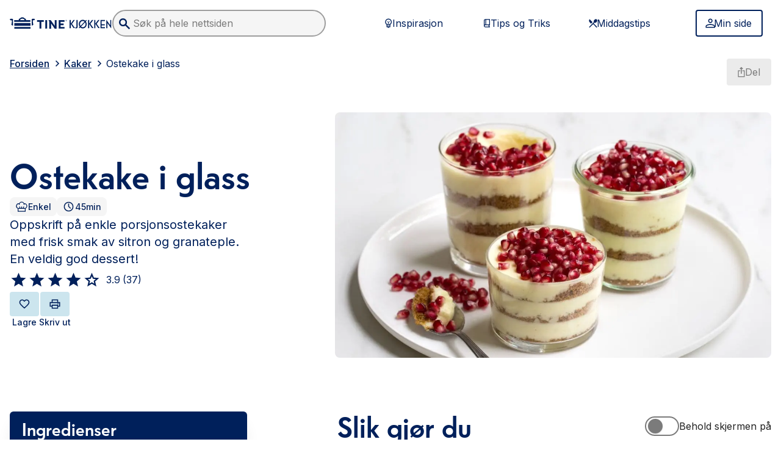

--- FILE ---
content_type: text/html; charset=utf-8
request_url: https://www.tine.no/oppskrifter/kaker/is-og-ostekaker/enkle-porsjonsostekaker
body_size: 68737
content:
<!DOCTYPE html><html lang="no" class="edit __variable_ad9543 __variable_7a663b min-h-full"><head><meta charSet="utf-8"/><meta name="viewport" content="width=device-width, initial-scale=1"/><link rel="preload" as="image" href="/oppskrifter/logo.svg"/><link rel="preload" as="image" imageSrcSet="/oppskrifter/_next/image?url=https%3A%2F%2Fwww.tine.no%2F_%2Frecipeimage%2Fw_1200%2Ch_675%2Cc_fill%2Cx_2006%2Cy_1128%2Cg_xy_center%2Frecipeimage%2Fterip4ieei0kdlaqmmpy.jpg&amp;w=1200&amp;q=75 1x, /oppskrifter/_next/image?url=https%3A%2F%2Fwww.tine.no%2F_%2Frecipeimage%2Fw_1200%2Ch_675%2Cc_fill%2Cx_2006%2Cy_1128%2Cg_xy_center%2Frecipeimage%2Fterip4ieei0kdlaqmmpy.jpg&amp;w=1600&amp;q=75 2x"/><link rel="preload" as="image" href="https://aps.brandmaster.com/v03/product/12590/1018/large/hovedbilde/tine_kjokken_artnr_1018__large.png"/><link rel="preload" as="image" href="https://aps.brandmaster.com/v03/product/12590/2480/large/hovedbilde/tine_kjokken_artnr_2480__large.png"/><link rel="preload" as="image" href="https://aps.brandmaster.com/v03/product/12590/4191/large/hovedbilde/tine_kjokken_artnr_4191__large.png"/><link rel="stylesheet" href="/oppskrifter/_next/static/css/59eab2142b9c5397.css" data-precedence="next"/><link rel="stylesheet" href="/oppskrifter/_next/static/css/299ef761f72a6508.css" data-precedence="next"/><link rel="stylesheet" href="/oppskrifter/_next/static/css/fd7b740ff2872c0c.css" data-precedence="next"/><link rel="preload" as="script" fetchPriority="low" href="/oppskrifter/_next/static/chunks/webpack-9b51bd08e3b84b26.js"/><script src="/oppskrifter/_next/static/chunks/4bd1b696-ff2700dce288e245.js" async=""></script><script src="/oppskrifter/_next/static/chunks/4672-a53039d8e470be4e.js" async=""></script><script src="/oppskrifter/_next/static/chunks/main-app-fee529faf0b97ee4.js" async=""></script><script src="/oppskrifter/_next/static/chunks/1978-ec87484b6cda6c8a.js" async=""></script><script src="/oppskrifter/_next/static/chunks/app/%5Blocale%5D/%5B%5B...contentPath%5D%5D/loading-e70c30ed87c9f2dc.js" async=""></script><script src="/oppskrifter/_next/static/chunks/app/%5Blocale%5D/loading-8df115b64587907d.js" async=""></script><script src="/oppskrifter/_next/static/chunks/bf76e631-4eef285d335b1dce.js" async=""></script><script src="/oppskrifter/_next/static/chunks/c16f53c3-ba6ea3b837df1cca.js" async=""></script><script src="/oppskrifter/_next/static/chunks/4958-ec222592bf5aa460.js" async=""></script><script src="/oppskrifter/_next/static/chunks/6874-1ec0eb1b0be3d4e6.js" async=""></script><script src="/oppskrifter/_next/static/chunks/5561-f5b58957a52e9b88.js" async=""></script><script src="/oppskrifter/_next/static/chunks/5125-b7cc8fb8e84ef8fe.js" async=""></script><script src="/oppskrifter/_next/static/chunks/8814-725d9509a1905fb9.js" async=""></script><script src="/oppskrifter/_next/static/chunks/1694-65489462093508f3.js" async=""></script><script src="/oppskrifter/_next/static/chunks/1556-fee5bb691b48bef1.js" async=""></script><script src="/oppskrifter/_next/static/chunks/829-2f35361da86c9f6b.js" async=""></script><script src="/oppskrifter/_next/static/chunks/3296-72eaf2520a482797.js" async=""></script><script src="/oppskrifter/_next/static/chunks/9032-8c91e94ec0eb65ff.js" async=""></script><script src="/oppskrifter/_next/static/chunks/4555-25661000498bed8e.js" async=""></script><script src="/oppskrifter/_next/static/chunks/app/not-found-eeaebdb28fe98afe.js" async=""></script><script src="/oppskrifter/_next/static/chunks/3698-19bccad2136ef95f.js" async=""></script><script src="/oppskrifter/_next/static/chunks/5409-e1d086308ee53275.js" async=""></script><script src="/oppskrifter/_next/static/chunks/2824-ed2412c3993bd976.js" async=""></script><script src="/oppskrifter/_next/static/chunks/app/%5Blocale%5D/layout-e98e1695cecc1cd1.js" async=""></script><script src="/oppskrifter/_next/static/chunks/8122-8c95920951fe048d.js" async=""></script><script src="/oppskrifter/_next/static/chunks/7914-3ec007a68c1e671f.js" async=""></script><script src="/oppskrifter/_next/static/chunks/6963-54bb92a8e7141c9e.js" async=""></script><script src="/oppskrifter/_next/static/chunks/4804-76dfe971dd68a61d.js" async=""></script><script src="/oppskrifter/_next/static/chunks/app/%5Blocale%5D/%5B%5B...contentPath%5D%5D/page-5ae5150ce1d30d0b.js" async=""></script><script src="/oppskrifter/_next/static/chunks/6474-0c0d85619ac57391.js" async=""></script><script src="/oppskrifter/_next/static/chunks/app/%5Blocale%5D/error-a7392037054037ab.js" async=""></script><script src="/oppskrifter/_next/static/chunks/app/%5Blocale%5D/not-found-1dada5f46a39fab3.js" async=""></script><script src="/oppskrifter/_next/static/chunks/app/%5Blocale%5D/%5B%5B...contentPath%5D%5D/layout-33bd1a3f1e7e10e7.js" async=""></script><script src="/oppskrifter/_next/static/chunks/app/%5Blocale%5D/%5B%5B...contentPath%5D%5D/error-161a63630f545eb5.js" async=""></script><script src="/oppskrifter/_next/static/chunks/app/%5Blocale%5D/%5B%5B...contentPath%5D%5D/not-found-43296662ebc8c22b.js" async=""></script><title>Ostekake i glass</title><meta name="description" content="Oppskrift på enkle porsjonsostekaker med frisk smak av sitron og granateple. En veldig god dessert!"/><meta name="keywords" content="dessert, kake, ostekake, 17.mai"/><meta name="robots" content="index, follow"/><meta name="googlebot" content="index, follow"/><meta property="og:title" content="Ostekake i glass"/><meta property="og:description" content="Oppskrift på enkle porsjonsostekaker med frisk smak av sitron og granateple. En veldig god dessert!"/><meta property="og:url" content="https://www.tine.no/no/kaker/is-og-ostekaker/enkle-porsjonsostekaker"/><meta property="og:site_name" content="Tine Oppskrifter"/><meta property="og:locale" content="no_NO"/><meta property="og:image" content="https://www.tine.no/_/recipeimage/w_1200,h_630,c_fill,x_2006,y_1128,g_xy_center/recipeimage/terip4ieei0kdlaqmmpy.jpg"/><meta property="og:image:width" content="1200"/><meta property="og:image:height" content="630"/><meta name="twitter:card" content="summary_large_image"/><meta name="twitter:title" content="Ostekake i glass"/><meta name="twitter:description" content="Oppskrift på enkle porsjonsostekaker med frisk smak av sitron og granateple. En veldig god dessert!"/><meta name="twitter:image" content="https://www.tine.no/_/recipeimage/w_1200,h_630,c_fill,x_2006,y_1128,g_xy_center/recipeimage/terip4ieei0kdlaqmmpy.jpg"/><meta name="twitter:image:width" content="1200"/><meta name="twitter:image:height" content="630"/><link rel="icon" href="/oppskrifter/favicon.svg" media="(prefers-color-scheme: light)"/><link rel="icon" href="/oppskrifter/favicon-dark.svg" media="(prefers-color-scheme: dark)"/><script>document.querySelectorAll('body link[rel="icon"], body link[rel="apple-touch-icon"]').forEach(el => document.head.appendChild(el))</script><script src="/oppskrifter/_next/static/chunks/polyfills-42372ed130431b0a.js" noModule=""></script></head><body data-portal-component-type="page"><div hidden=""><!--$--><!--/$--></div><noscript><iframe src="https://www.googletagmanager.com/ns.html?id=GTM-T7CS5NX" height="0" width="0" style="display:none;visibility:hidden"></iframe></noscript><a class="text-button-primary-text bg-button-primary-bg fill-button-primary-text border-button-primary-bg hover:bg-button-primary-bg-hover hover:border-button-primary-bg-hover text-sm px-button-compact-padding-x py-button-compact-padding-y [&amp;&gt;svg]:w-[20px] [&amp;&gt;svg]:h-[20px] [&amp;&gt;svg]:-m-1 focus-visible:ring-2 focus-visible:ring-information-600 focus-visible:outline-none disabled:text-ink-disabled disabled:border-button-disabled-bg disabled:bg-button-disabled-bg disabled:cursor-not-allowed disabled:no-underline [&amp;&gt;svg]:disabled:fill-ink-disabled cursor-pointer leading-none border-2 no-underline rounded-button inline-flex justify-center items-center gap-x-2 sr-only focus:not-sr-only focus:fixed focus:top-4 focus:left-4 focus:z-30" href="#main-content">Skip to main content</a><header class="sticky top-0 z-20 w-full bg-base-0 p-4"><section class="mx-auto w-full max-w-[1515px]"><div class="flex items-center justify-between md:hidden"><a href="/oppskrifter"><img src="/oppskrifter/logo.svg" alt="TINE Kjøkken Logo" class="w-40 lg:w-60"/></a><button type="button" aria-label="Åpne meny" class="text-button-tertiary-text fill-tertiary-text bg-button-tertiary-bg border-transparent hover:bg-button-tertiary-bg-hover hover:underline hover:border-button-tertiary-bg-hover px-button-compact-padding-x py-button-compact-padding-y [&amp;&gt;svg]:w-[28px] [&amp;&gt;svg]:h-[28px] [&amp;&gt;svg]:-m-0.5 focus-visible:ring-2 focus-visible:ring-information-600 focus-visible:outline-none disabled:text-ink-disabled disabled:border-button-disabled-bg disabled:bg-button-disabled-bg disabled:cursor-not-allowed disabled:no-underline [&amp;&gt;svg]:disabled:fill-ink-disabled cursor-pointer leading-none border-2 no-underline rounded-button inline-flex justify-center items-center gap-x-2"><svg xmlns="http://www.w3.org/2000/svg" width="1.5em" height="1.5em" fill="currentColor" viewBox="0 0 24 24" focusable="false" aria-hidden="true"><path fill="inherit" d="M3 17.571v-1.928h18v1.928zm0-4.821v-1.929h18v1.929zm0-4.821V6h18v1.929z"></path></svg></button></div><div class="w-full mt-3 md:hidden"><div class="relative min-w-[250px] z-50"><div data-headlessui-state=""></div><span hidden="" style="position:fixed;top:1px;left:1px;width:1px;height:0;padding:0;margin:-1px;overflow:hidden;clip:rect(0, 0, 0, 0);white-space:nowrap;border-width:0;display:none"></span></div></div><div class="hidden md:flex md:items-center md:justify-between"><div class="flex items-center md:gap-x-4 xl:gap-x-10 "><a href="/oppskrifter"><img src="/oppskrifter/logo.svg" alt="TINE Kjøkken Logo" class="w-40 lg:w-60"/></a><div class="w-full max-w-[200px] md:max-w-[150px] lg:max-w-[250px] xl:max-w-[350px]"><div class="relative min-w-[250px] z-50"><div data-headlessui-state=""></div><span hidden="" style="position:fixed;top:1px;left:1px;width:1px;height:0;padding:0;margin:-1px;overflow:hidden;clip:rect(0, 0, 0, 0);white-space:nowrap;border-width:0;display:none"></span></div></div></div><div class="md:flex lg:hidden"><button type="button" aria-label="Åpne meny" class="text-button-tertiary-text fill-tertiary-text bg-button-tertiary-bg border-transparent hover:bg-button-tertiary-bg-hover hover:underline hover:border-button-tertiary-bg-hover px-button-compact-padding-x py-button-compact-padding-y [&amp;&gt;svg]:w-[28px] [&amp;&gt;svg]:h-[28px] [&amp;&gt;svg]:-m-0.5 focus-visible:ring-2 focus-visible:ring-information-600 focus-visible:outline-none disabled:text-ink-disabled disabled:border-button-disabled-bg disabled:bg-button-disabled-bg disabled:cursor-not-allowed disabled:no-underline [&amp;&gt;svg]:disabled:fill-ink-disabled cursor-pointer leading-none border-2 no-underline rounded-button inline-flex justify-center items-center gap-x-2"><svg xmlns="http://www.w3.org/2000/svg" width="1.5em" height="1.5em" fill="currentColor" viewBox="0 0 24 24" focusable="false" aria-hidden="true"><path fill="inherit" d="M3 17.571v-1.928h18v1.928zm0-4.821v-1.929h18v1.929zm0-4.821V6h18v1.929z"></path></svg></button></div><div class="hidden lg:flex lg:items-center"><div class="flex w-[520px] md:mr-4 xl:mr-10"><a class="text-button-tertiary-text fill-tertiary-text bg-button-tertiary-bg border-transparent hover:bg-button-tertiary-bg-hover hover:underline hover:border-button-tertiary-bg-hover text-base w-full px-button-regular-padding-x py-button-regular-padding-y [&amp;&gt;svg]:w-[20px] [&amp;&gt;svg]:h-[20px] [&amp;&gt;svg]:-m-1 focus-visible:ring-2 focus-visible:ring-information-600 focus-visible:outline-none disabled:text-ink-disabled disabled:border-button-disabled-bg disabled:bg-button-disabled-bg disabled:cursor-not-allowed disabled:no-underline [&amp;&gt;svg]:disabled:fill-ink-disabled cursor-pointer leading-none border-2 no-underline rounded-button inline-flex justify-center items-center gap-x-2" href="/oppskrifter/inspirasjon"><svg xmlns="http://www.w3.org/2000/svg" width="1.5em" height="1.5em" fill="currentColor" viewBox="0 0 24 24" focusable="false" aria-hidden="true"><path fill="inherit" d="M11.546 21q-.591 0-1.114-.284a1.77 1.77 0 0 1-.773-.807H7.727v-5.045a6.25 6.25 0 0 1-2.011-2.318 6.5 6.5 0 0 1-.716-3q0-2.728 1.91-4.637Q8.817 3 11.545 3q2.727 0 4.636 1.91 1.91 1.908 1.909 4.635 0 1.591-.716 3a6.25 6.25 0 0 1-2.011 2.319v5.045h-1.955q-.25.523-.761.807-.512.285-1.102.284m-2.182-2.727h4.363v-1.091H9.364zm0-2.182h4.363V15H9.364zM8.5 13.364H11v-2.5L8.977 8.84l.773-.773 1.796 1.796 1.795-1.796.773.773-2.023 2.023v2.5h2.5a5.2 5.2 0 0 0 1.364-1.694q.5-.988.5-2.125 0-2.045-1.432-3.477-1.433-1.431-3.477-1.432-2.046 0-3.478 1.432Q6.637 7.5 6.636 9.545q0 1.114.5 2.114A5.14 5.14 0 0 0 8.5 13.364"></path></svg>Inspirasjon</a><a class="text-button-tertiary-text fill-tertiary-text bg-button-tertiary-bg border-transparent hover:bg-button-tertiary-bg-hover hover:underline hover:border-button-tertiary-bg-hover text-base w-full px-button-regular-padding-x py-button-regular-padding-y [&amp;&gt;svg]:w-[20px] [&amp;&gt;svg]:h-[20px] [&amp;&gt;svg]:-m-1 focus-visible:ring-2 focus-visible:ring-information-600 focus-visible:outline-none disabled:text-ink-disabled disabled:border-button-disabled-bg disabled:bg-button-disabled-bg disabled:cursor-not-allowed disabled:no-underline [&amp;&gt;svg]:disabled:fill-ink-disabled cursor-pointer leading-none border-2 no-underline rounded-button inline-flex justify-center items-center gap-x-2" href="/oppskrifter/tips-og-triks"><svg xmlns="http://www.w3.org/2000/svg" width="1.5em" height="1.5em" fill="currentColor" viewBox="0 0 24 24" focusable="false" aria-hidden="true"><path fill="inherit" d="M8.75 20a2.65 2.65 0 0 1-1.945-.805A2.65 2.65 0 0 1 6 17.25V6.75q0-1.14.805-1.945A2.65 2.65 0 0 1 8.75 4H18v11.98q-.52 0-.885.372-.365.374-.365.907 0 .532.365.897.364.365.885.365V20zM7.5 14.792q.291-.146.594-.22.302-.072.656-.072H9v-9h-.25q-.52 0-.885.365a1.2 1.2 0 0 0-.365.885zm3-.292h6v-9h-6zm-1.75 4h6.792a3 3 0 0 1-.22-.583 2.7 2.7 0 0 1-.072-.652q0-.338.083-.656t.23-.609H8.75q-.542 0-.896.365a1.22 1.22 0 0 0-.354.885q0 .542.354.896t.896.354"></path></svg>Tips og Triks</a><a class="text-button-tertiary-text fill-tertiary-text bg-button-tertiary-bg border-transparent hover:bg-button-tertiary-bg-hover hover:underline hover:border-button-tertiary-bg-hover text-base w-full px-button-regular-padding-x py-button-regular-padding-y [&amp;&gt;svg]:w-[20px] [&amp;&gt;svg]:h-[20px] [&amp;&gt;svg]:-m-1 focus-visible:ring-2 focus-visible:ring-information-600 focus-visible:outline-none disabled:text-ink-disabled disabled:border-button-disabled-bg disabled:bg-button-disabled-bg disabled:cursor-not-allowed disabled:no-underline [&amp;&gt;svg]:disabled:fill-ink-disabled cursor-pointer leading-none border-2 no-underline rounded-button inline-flex justify-center items-center gap-x-2" href="/oppskrifter/tema/middag"><svg xmlns="http://www.w3.org/2000/svg" width="1.5em" height="1.5em" fill="currentColor" viewBox="0 0 24 24" focusable="false" aria-hidden="true"><path fill="inherit" d="m5.268 20.836-1.22-1.275 9.404-9.825a3.16 3.16 0 0 1-.108-2.276 5.1 5.1 0 0 1 1.232-2.024q1.077-1.1 2.453-1.375 1.376-.276 2.381.7 1.006 1.024.718 2.487-.287 1.462-1.364 2.587-.837.876-1.926 1.25a2.95 2.95 0 0 1-2.166-.075l-1.364 1.425 6.82 7.126-1.22 1.274-6.82-7.125zm2.728-7.95L5.22 10.01Q4 8.785 4 7.023t1.22-2.987l5.624 5.875z"></path></svg>Middagstips</a></div><div class="flex w-full max-w-[124px]"><a href="/oppskrifter/minside"><button type="button" class="text-button-secondary-text bg-button-secondary-bg fill-button-secondary-text border-button-secondary-border hover:bg-button-secondary-bg-hover hover:border-button-secondary-border text-base w-full px-button-regular-padding-x py-button-regular-padding-y [&amp;&gt;svg]:w-[20px] [&amp;&gt;svg]:h-[20px] [&amp;&gt;svg]:-m-1 focus-visible:ring-2 focus-visible:ring-information-600 focus-visible:outline-none disabled:text-ink-disabled disabled:border-button-disabled-bg disabled:bg-button-disabled-bg disabled:cursor-not-allowed disabled:no-underline [&amp;&gt;svg]:disabled:fill-ink-disabled cursor-pointer leading-none border-2 no-underline rounded-button inline-flex justify-center items-center gap-x-2"><svg xmlns="http://www.w3.org/2000/svg" width="1.5em" height="1.5em" fill="currentColor" viewBox="0 0 24 24" focusable="false" aria-hidden="true"><path fill="inherit" d="M12.237 11.621q-1.778 0-3.044-1.266T7.926 7.31t1.267-3.045T12.237 3t3.044 1.266 1.266 3.045-1.266 3.044-3.044 1.266M3 21v-2.738q0-.905.491-1.675A3.3 3.3 0 0 1 4.805 15.4a18 18 0 0 1 3.684-1.343 15.95 15.95 0 0 1 7.496 0q1.859.448 3.684 1.343a3.3 3.3 0 0 1 1.313 1.186q.492.77.492 1.675V21zm1.847-1.847h14.78v-.89q0-.375-.217-.694a1.64 1.64 0 0 0-.589-.52 15.8 15.8 0 0 0-3.246-1.187 14 14 0 0 0-6.677 0q-1.653.404-3.245 1.187a1.64 1.64 0 0 0-.589.52 1.2 1.2 0 0 0-.217.693zm7.39-9.38q1.016 0 1.74-.723a2.37 2.37 0 0 0 .723-1.74q0-1.015-.723-1.74a2.37 2.37 0 0 0-1.74-.723q-1.016 0-1.74.724a2.37 2.37 0 0 0-.723 1.74q0 1.015.723 1.74a2.37 2.37 0 0 0 1.74.723"></path></svg>Min side</button></a></div></div></div></section></header><div class="fixed top-0 transition-transform ease-in-out duration-500 left-0 right-0 z-50 flex flex-col justify-end w-full gap-4 p-4 pointer-events-none lg:p-4 md:left-auto md:max-w-md translate-y-20"></div><!--$!--><template data-dgst="BAILOUT_TO_CLIENT_SIDE_RENDERING"></template><!--/$--><!--$--><div><main><!--$--><script type="application/ld+json">{"@context":"https://schema.org","@type":"Recipe","name":"Ostekake i glass","description":"Oppskrift på enkle porsjonsostekaker med frisk smak av sitron og granateple. En veldig god dessert!","image":[{"@type":"ImageObject","url":"https://www.tine.no/_/recipeimage/w_1200,h_900,c_fill,x_2006,y_1128,g_xy_center/recipeimage/terip4ieei0kdlaqmmpy.jpg","width":1200,"height":900},{"@type":"ImageObject","url":"https://www.tine.no/_/recipeimage/w_800,h_600,c_fill,x_2006,y_1128,g_xy_center/recipeimage/terip4ieei0kdlaqmmpy.jpg","width":800,"height":600},{"@type":"ImageObject","url":"https://www.tine.no/_/recipeimage/w_400,h_300,c_fill,x_2006,y_1128,g_xy_center/recipeimage/terip4ieei0kdlaqmmpy.jpg","width":400,"height":300}],"author":{"@type":"Person","name":"TINE Kjøkken"},"datePublished":"2023-05-12 22:42:11","prepTime":"","cookTime":"PT45M","keywords":"easy","recipeYield":"4 servings","recipeCategory":["dessert","kake","ostekake","17.mai"],"nutrition":"","aggregateRating":{"@type":"AggregateRating","ratingValue":3.9,"ratingCount":37},"recipeIngredient":["usøtet 150 g havrekjeks","1 ss TINE® Meierismør","2 ss sukker","100 g TINE® Kremgo® Naturell","1 stykk vaniljestang","2 ss melis","3 dl TINE® Kremfløte","1 pakke sitrongelé","1 stykk granateple"],"recipeCuisine":"","recipeInstructions":[{"@type":"HowToStep","name":"Step 1","text":"Finn frem 4 fine glass."},{"@type":"HowToStep","name":"Step 1","text":"Knus kjeks i en kjøkkenmaskin, eller putt i en pose og kjevle over."},{"@type":"HowToStep","name":"Step 2","text":"Ha kjekssmuler sammen med sukker og smør i en stekepanne, og rør med jevne mellomrom. Kjekssmulene er ferdige når de er gylne. La kjekssmulene avkjøles på litt kjøkkenpapir, slik at overflødig fett absorberes. Dette kan forberedes i god tid før desserten skal serveres."},{"@type":"HowToStep","name":"Step 1","text":"Del vaniljestang i to og skrap ut frøene. Rør sammen kremost, melis og vaniljefrø. Pisk kremfløte til krem, og vend forsiktig inn i ostemassen."},{"@type":"HowToStep","name":"Step 2","text":"Lag gelé etter anvisning på pakken, men bruk bare halve vannmengden. Avkjøl, og ha geléen i kremen. Bland godt sammen."},{"@type":"HowToStep","name":"Step 3","text":"Ha kjekssmuler i serveringsglass og fordel ostekrem over. La det stivne, og gjenta alt en gang til, helt til glasset er fylt opp. "},{"@type":"HowToStep","name":"Step 1","text":"Ta ut kjernene av granateple. Server porsjonsostekakene med granateplekjerner på toppen."}]}</script><section class="hidden print:block"><div class="p-6 text-sm bg-white text-base-900"><div class="flex mb-4"><svg width="200" height="28" viewBox="0 0 200 28" fill="none" xmlns="http://www.w3.org/2000/svg" class="h-5 -ml-8"><path d="M8.85893 13.5172H40.3467V18.4413H8.85893V13.5172ZM8.85893 20.8551H40.3467V23.9447H8.85893V20.8551ZM0 6.08268L1.25181 8.39992C1.73327 8.20682 2.11844 8.11027 2.5999 8.11027C3.948 8.11027 4.33317 9.17233 4.14059 10.5241C3.948 11.8758 3.17766 16.993 3.17766 16.993L6.25903 18.4413V5.88958C5.2961 5.50337 4.23688 5.31027 3.17766 5.31027C2.11844 5.31027 1.05922 5.50337 0 6.08268ZM42.8503 5.88958V18.3447L45.9316 16.8965C45.9316 16.8965 45.1613 11.7792 44.9687 10.4275C44.7761 9.07578 45.1613 8.01371 46.5094 8.01371C46.9909 8.01371 47.4723 8.11027 47.8575 8.30337L49.1093 5.98613C48.0501 5.50337 46.9909 5.21371 45.8353 5.31027C44.8724 5.31027 43.8132 5.50337 42.8503 5.88958ZM40.3467 7.91716H31.6803C31.6803 6.46889 31.3914 5.88958 31.1988 5.69647C30.5248 5.31027 29.8507 4.92406 29.0804 4.6344C28.4064 4.2482 27.8286 3.76544 27.1546 3.18613C26.8657 2.99302 26.4805 2.70337 24.5546 2.70337C22.6288 2.70337 22.1473 3.08958 21.9547 3.18613C21.377 3.76544 20.7029 4.15165 20.0289 4.6344C19.2585 4.92406 18.5845 5.31027 17.9104 5.69647C17.6216 5.88958 17.429 6.56544 17.429 7.91716H8.76264V11.0068H40.2504V7.91716H40.3467ZM20.2215 7.91716C20.3178 6.75854 21.9547 5.21371 24.5546 5.21371C27.2508 5.21371 28.7915 6.75854 28.8878 7.91716H20.2215ZM53.3462 11.0068H57.9682V22.7861C57.9682 23.1723 57.9682 23.462 57.8719 23.8482H61.7236C61.6273 23.5585 61.6273 23.1723 61.6273 22.8827V11.0068H66.2494V7.91716H53.3462V11.0068ZM99.0852 17.3792H105.055V14.2896H99.0852V11.0068H106.885V7.91716H95.3298C95.4261 8.30337 95.4261 8.59302 95.4261 8.97923V22.7861C95.4261 23.1723 95.4261 23.462 95.3298 23.8482H106.885V20.7585H99.0852V17.3792ZM72.9899 7.91716H69.1382C69.2345 8.30337 69.2345 8.59302 69.2345 8.97923V22.7861C69.2345 23.1723 69.1382 23.462 69.1382 23.8482H72.9899C72.8936 23.462 72.8936 23.1723 72.8936 22.7861V8.97923C72.8936 8.68958 72.9899 8.30337 72.9899 7.91716ZM91.4781 7.91716H87.6264C87.6264 8.30337 87.7227 8.68958 87.7227 8.97923V18.5379L80.0193 8.01371H75.4935L76.4564 9.36544C76.8416 9.94475 77.0342 10.6206 77.0342 11.393V22.8827C77.0342 23.2689 76.9379 23.5585 76.9379 23.9447H80.7896C80.6933 23.5585 80.6933 23.2689 80.6933 22.8827V14.2896L87.6264 23.9447H91.4781C91.3818 23.5585 91.3818 23.2689 91.3818 22.8827V8.97923C91.3818 8.68958 91.3818 8.30337 91.4781 7.91716ZM110.351 7.33785C109.581 7.33785 108.907 8.01371 108.907 8.78613C108.907 9.55854 109.581 10.2344 110.351 10.2344C111.122 10.2344 111.796 9.55854 111.796 8.78613C111.796 8.01371 111.122 7.33785 110.351 7.33785ZM110.351 10.0413C109.677 10.0413 109.1 9.46199 109.1 8.78613C109.1 8.11027 109.677 7.53096 110.351 7.53096C111.026 7.53096 111.603 8.11027 111.603 8.78613C111.603 9.46199 111.026 10.0413 110.351 10.0413Z" fill="#00205B"></path><path d="M110.447 8.88272C110.736 8.88272 110.929 8.68961 110.929 8.39996C110.929 8.20686 110.833 8.01375 110.447 8.01375H109.773V9.55858H110.062V8.88272H110.255C110.447 8.88272 110.544 8.97927 110.736 9.26893L110.833 9.55858H111.122L110.929 9.26893C110.736 8.97927 110.64 8.88272 110.447 8.88272ZM110.351 8.68961H109.966V8.20686H110.351C110.544 8.20686 110.64 8.30341 110.64 8.39996C110.64 8.59306 110.544 8.68961 110.351 8.68961ZM121.425 14.9655V14.7724L126.817 7.9172C126.914 7.82065 126.914 7.7241 126.721 7.7241H124.506C124.314 7.7241 124.217 7.82065 124.121 7.9172L119.21 14.1931C119.114 14.3862 118.921 14.2896 118.921 14.1931V7.82065C118.921 7.62755 118.921 7.62755 118.729 7.62755H116.995C116.803 7.62755 116.803 7.62755 116.803 7.82065V22.8827C116.803 23.0758 116.803 23.0758 116.995 23.0758H118.729C118.921 23.0758 118.921 23.0758 118.921 22.8827V15.5448C118.921 15.3517 119.21 15.3517 119.306 15.4482L124.41 22.7862C124.506 22.9793 124.603 22.9793 124.795 22.9793H127.106C127.299 22.9793 127.299 22.9793 127.202 22.7862L121.425 14.9655ZM132.113 7.62755H130.38C130.187 7.62755 130.187 7.62755 130.187 7.82065V19.8896C130.187 21.0482 129.899 21.4344 129.128 21.4344C128.936 21.4344 128.551 21.4344 128.262 21.3379C128.165 21.3379 128.069 21.3379 128.069 21.531V22.9793C128.069 23.1724 128.069 23.1724 128.262 23.2689C128.551 23.3655 129.128 23.3655 129.61 23.3655C131.536 23.3655 132.402 22.4 132.402 20.1793V7.82065C132.306 7.62755 132.306 7.62755 132.113 7.62755ZM148.676 10.331L150.12 8.88272C150.216 8.78617 150.216 8.68961 150.12 8.59306L149.253 7.7241C149.157 7.62755 149.061 7.62755 148.965 7.7241L147.616 9.07582C147.52 9.17237 147.424 9.17237 147.328 9.07582C145.98 7.9172 144.343 7.33789 142.417 7.33789C138.18 7.33789 134.713 10.9103 134.713 15.3517C134.713 17.0896 135.291 18.731 136.254 20.1793C136.35 20.2758 136.35 20.3724 136.254 20.4689L134.81 21.9172C134.713 22.0138 134.713 22.1103 134.81 22.2069L135.676 23.0758C135.772 23.1724 135.869 23.1724 135.965 23.0758L137.313 21.7241C137.409 21.6275 137.506 21.6275 137.602 21.7241C138.95 22.8827 140.587 23.462 142.417 23.462C146.654 23.462 150.12 19.8896 150.12 15.4482C150.12 13.7103 149.542 11.9724 148.483 10.6206C148.579 10.5241 148.579 10.4275 148.676 10.331ZM137.987 18.6344C137.409 17.6689 137.121 16.5103 137.121 15.4482C137.121 12.1655 139.432 9.65513 142.513 9.65513C143.765 9.65513 144.92 10.0413 145.787 10.8138C145.883 10.9103 145.883 10.9103 145.787 11.0069L138.18 18.6344C138.083 18.731 137.987 18.731 137.987 18.6344ZM142.513 21.2413C141.261 21.2413 140.106 20.8551 139.239 20.0827C139.143 19.9862 139.143 19.9862 139.239 19.8896L146.846 12.262C146.942 12.1655 147.039 12.1655 147.039 12.262C147.616 13.2275 147.905 14.2896 147.905 15.4482C147.905 18.731 145.498 21.2413 142.513 21.2413ZM157.438 14.9655V14.7724L162.831 7.9172C162.927 7.82065 162.927 7.7241 162.734 7.7241H160.52C160.327 7.7241 160.231 7.82065 160.135 7.9172L155.224 14.1931C155.127 14.3862 154.935 14.2896 154.935 14.1931V7.82065C154.935 7.62755 154.935 7.62755 154.742 7.62755H153.009C152.816 7.62755 152.816 7.62755 152.816 7.82065V22.8827C152.816 23.0758 152.816 23.0758 153.009 23.0758H154.742C154.935 23.0758 154.935 23.0758 154.935 22.8827V15.5448C154.935 15.3517 155.224 15.3517 155.32 15.4482L160.423 22.7862C160.52 22.9793 160.616 22.9793 160.809 22.9793H163.12C163.312 22.9793 163.312 22.9793 163.216 22.7862L157.438 14.9655ZM169.571 14.9655V14.7724L174.964 7.9172C175.06 7.82065 175.06 7.7241 174.867 7.7241H172.653C172.46 7.7241 172.364 7.82065 172.267 7.9172L167.356 14.1931C167.26 14.3862 167.068 14.2896 167.068 14.1931V7.82065C167.068 7.62755 167.068 7.62755 166.875 7.62755H165.142C164.949 7.62755 164.949 7.62755 164.949 7.82065V22.8827C164.949 23.0758 164.949 23.0758 165.142 23.0758H166.875C167.068 23.0758 167.068 23.0758 167.068 22.8827V15.5448C167.068 15.3517 167.356 15.3517 167.453 15.4482L172.556 22.7862C172.653 22.9793 172.749 22.9793 172.941 22.9793H175.252C175.445 22.9793 175.445 22.9793 175.349 22.7862L169.571 14.9655ZM185.556 21.1448H179.393C179.201 21.1448 179.201 21.1448 179.201 20.9517V17.862C179.201 17.6689 179.201 17.6689 179.393 17.6689H185.267C185.46 17.6689 185.46 17.6689 185.46 17.4758V15.931C185.46 15.7379 185.46 15.7379 185.267 15.7379H179.393C179.201 15.7379 179.201 15.7379 179.201 15.5448V10.0413C179.201 9.84824 179.201 9.84824 179.393 9.84824H185.46C185.652 9.84824 185.652 9.84824 185.652 9.65513V7.82065C185.652 7.62755 185.652 7.62755 185.46 7.62755H177.178C176.986 7.62755 176.986 7.62755 176.986 7.82065V22.8827C176.986 23.0758 176.986 23.0758 177.178 23.0758H185.556C185.748 23.0758 185.748 23.0758 185.748 22.8827V21.2413C185.845 21.1448 185.748 21.1448 185.556 21.1448ZM197.881 7.62755H196.244C196.052 7.62755 196.052 7.62755 196.052 7.82065V16.9931C196.052 17.1862 195.859 17.1862 195.763 17.0896L188.541 7.43444C188.445 7.33789 188.348 7.33789 188.348 7.43444V22.9793C188.348 23.1724 188.348 23.1724 188.541 23.1724H190.178C190.37 23.1724 190.37 23.1724 190.37 22.9793V13.8069C190.37 13.6138 190.563 13.6138 190.659 13.7103L197.881 23.3655C197.978 23.5586 198.074 23.462 198.074 23.3655V7.9172C198.074 7.62755 198.074 7.62755 197.881 7.62755Z" fill="#00205B"></path></svg></div><h1 class="mb-2 text-3xl font-bold leading-tight text-black">Ostekake i glass</h1><div class="mb-4 text-sm leading-normal text-gray-700">Oppskrift på enkle porsjonsostekaker med frisk smak av sitron og granateple. En veldig god dessert!</div><div class="flex items-center gap-2 mb-6 text-xs font-bold text-gray-600"><span>Enkel</span><span>•</span><span>45 min</span><span>•</span><span>4<!-- --> personer</span></div><div class="grid grid-cols-12"><div class="col-span-5"><h2 class="pb-1 mb-2 mr-8 text-lg font-bold text-black border-b">Ingredienser</h2><div><h3 class="pt-2 text-sm font-semibold text-gray-800">Bunn:</h3><ul class=""><li class="flex text-xs leading-tight"><span class="flex-shrink-0 font-medium text-right" style="min-width:35px">150<!-- --> g <!-- -->usøtet <!-- -->havrekjeks</span></li><li class="flex text-xs leading-tight"><span class="flex-shrink-0 font-medium text-right" style="min-width:35px">1<!-- --> ss <!-- -->TINE® Meierismør</span></li><li class="flex text-xs leading-tight"><span class="flex-shrink-0 font-medium text-right" style="min-width:35px">2<!-- --> ss <!-- -->sukker</span></li></ul></div><div><h3 class="pt-2 text-sm font-semibold text-gray-800">Ostekrem:</h3><ul class=""><li class="flex text-xs leading-tight"><span class="flex-shrink-0 font-medium text-right" style="min-width:35px">100<!-- --> g <!-- -->TINE® Kremgo® Naturell</span></li><li class="flex text-xs leading-tight"><span class="flex-shrink-0 font-medium text-right" style="min-width:35px">1<!-- --> stykk <!-- -->vaniljestang</span></li><li class="flex text-xs leading-tight"><span class="flex-shrink-0 font-medium text-right" style="min-width:35px">2<!-- --> ss <!-- -->melis</span></li><li class="flex text-xs leading-tight"><span class="flex-shrink-0 font-medium text-right" style="min-width:35px">3<!-- --> dl <!-- -->TINE® Kremfløte</span></li><li class="flex text-xs leading-tight"><span class="flex-shrink-0 font-medium text-right" style="min-width:35px">1<!-- --> pakke <!-- -->sitrongelé</span></li></ul></div><div><h3 class="pt-2 text-sm font-semibold text-gray-800">Pynt:</h3><ul class=""><li class="flex text-xs leading-tight"><span class="flex-shrink-0 font-medium text-right" style="min-width:35px">1<!-- --> stykk <!-- -->granateple</span></li></ul></div></div><div class="col-span-7"><h2 class="pb-1 mb-2 text-lg font-bold text-black border-b">Slik gjør du</h2><div class="mt-4 mb-2"><ol class="space-y-3"><li class="flex gap-1.5"><div class="flex items-center justify-center flex-shrink-0 w-5 h-5 text-xs font-medium text-black border border-gray-400 rounded-full">1</div><div class="flex-1"><div class="text-xs leading-normal">Finn frem 4 fine glass.</div></div></li></ol></div><div class="mt-4 mb-2"><h3 class="mb-2 text-sm font-semibold text-gray-800">Bunn:</h3><ol class="space-y-3"><li class="flex gap-1.5"><div class="flex items-center justify-center flex-shrink-0 w-5 h-5 text-xs font-medium text-black border border-gray-400 rounded-full">1</div><div class="flex-1"><div class="text-xs leading-normal">Knus kjeks i en kjøkkenmaskin, eller putt i en pose og kjevle over.</div></div></li><li class="flex gap-1.5"><div class="flex items-center justify-center flex-shrink-0 w-5 h-5 text-xs font-medium text-black border border-gray-400 rounded-full">2</div><div class="flex-1"><div class="text-xs leading-normal">Ha kjekssmuler sammen med sukker og smør i en stekepanne, og rør med jevne mellomrom. Kjekssmulene er ferdige når de er gylne. La kjekssmulene avkjøles på litt kjøkkenpapir, slik at overflødig fett absorberes. Dette kan forberedes i god tid før desserten skal serveres.</div></div></li></ol></div><div class="mt-4 mb-2"><h3 class="mb-2 text-sm font-semibold text-gray-800">Ostekrem:</h3><ol class="space-y-3"><li class="flex gap-1.5"><div class="flex items-center justify-center flex-shrink-0 w-5 h-5 text-xs font-medium text-black border border-gray-400 rounded-full">1</div><div class="flex-1"><div class="text-xs leading-normal">Del vaniljestang i to og skrap ut frøene. Rør sammen kremost, melis og vaniljefrø. Pisk kremfløte til krem, og vend forsiktig inn i ostemassen.</div></div></li><li class="flex gap-1.5"><div class="flex items-center justify-center flex-shrink-0 w-5 h-5 text-xs font-medium text-black border border-gray-400 rounded-full">2</div><div class="flex-1"><div class="text-xs leading-normal">Lag gelé etter anvisning på pakken, men bruk bare halve vannmengden. Avkjøl, og ha geléen i kremen. Bland godt sammen.</div></div></li><li class="flex gap-1.5"><div class="flex items-center justify-center flex-shrink-0 w-5 h-5 text-xs font-medium text-black border border-gray-400 rounded-full">3</div><div class="flex-1"><div class="text-xs leading-normal">Ha kjekssmuler i serveringsglass og fordel ostekrem over. La det stivne, og gjenta alt en gang til, helt til glasset er fylt opp. </div></div></li></ol></div><div class="mt-4 mb-2"><h3 class="mb-2 text-sm font-semibold text-gray-800">Pynt:</h3><ol class="space-y-3"><li class="flex gap-1.5"><div class="flex items-center justify-center flex-shrink-0 w-5 h-5 text-xs font-medium text-black border border-gray-400 rounded-full">1</div><div class="flex-1"><div class="text-xs leading-normal">Ta ut kjernene av granateple. Server porsjonsostekakene med granateplekjerner på toppen.</div></div></li></ol></div><div class="p-2 mt-1 border border-gray-300 rounded bg-gray-50"><div class="flex items-start gap-1"><div class="flex-shrink-0 text-xs"><svg xmlns="http://www.w3.org/2000/svg" width="1.5em" height="1.5em" fill="currentColor" viewBox="0 0 24 24" focusable="false" aria-hidden="true"><path fill="inherit" fill-rule="evenodd" d="M22.5 10.874a5.256 5.256 0 0 0-5.747-5.226 5.25 5.25 0 0 0-9.508 0A5.25 5.25 0 0 0 4.5 15.616v5.759H19.5v-1.841h-.002v-3.917a5.26 5.26 0 0 0 3-4.743m-4.5 9H6v-3.805a5 5 0 0 0 .75.055h10.5a5 5 0 0 0 .75-.055zm-.75-5.25h-1.29l.517-2.068a.75.75 0 0 0-1.455-.364l-.609 2.432H12.75v-2.25a.75.75 0 1 0-1.5 0v2.25H9.585l-.608-2.432a.75.75 0 1 0-1.455.364l.516 2.068H6.75a3.75 3.75 0 0 1 0-7.5h.055a5 5 0 0 0-.055.75.75.75 0 0 0 1.5 0 3.75 3.75 0 0 1 7.5 0 .75.75 0 1 0 1.5 0q0-.377-.054-.75h.054a3.75 3.75 0 1 1 0 7.5" clip-rule="evenodd"></path></svg></div><div><span class="text-xs font-bold text-gray-900">Tips</span><div class="pt-1 -ml-[20px] text-xs leading-normal text-gray-800 ">Du kan gjerne bruke gelé med andre smaker enn sitron. </div></div></div></div></div></div></div></section><section id="main-content" class="grid items-start grid-cols-12 gap-4 px-4 pb-10 print:hidden lg:mx-auto lg:gap-10 lg:max-w-screen-2xl"><section class="flex items-center justify-between w-full col-span-full"><nav aria-label="Breadcrumb" class="flex"><ol class="flex flex-wrap items-center p-0 m-0 list-none group [&amp;&gt;*:nth-last-child(2)]:inline-block [&amp;&gt;*]:hidden md:[&amp;&gt;*]:flex [&amp;&gt;li:nth-last-child(2)&gt;div&gt;svg]:rotate-180 md:[&amp;&gt;li:nth-last-child(2)&gt;div&gt;svg]:rotate-0"><li class="last:hidden lg:last:inline-block"><div class="flex items-center"><a href="/oppskrifter" class="rounded underline-offset-2 underline hover:no-underline focus-visible:ring-2 focus-visible:ring-information-600 focus-visible:outline-none text-link-default *:fill-text-ink-brand-default inline-flex items-center flex-wrap"><span class="">Forsiden</span></a><svg xmlns="http://www.w3.org/2000/svg" width="1.5em" height="1.5em" fill="currentColor" viewBox="0 0 24 24" focusable="false" aria-hidden="true" class="fill-link-default"><path fill="inherit" d="M13.938 12 10 8.063 11.063 7l5 5-5 5L10 15.938z"></path></svg></div></li><li class="last:hidden lg:last:inline-block"><div class="flex items-center"><svg xmlns="http://www.w3.org/2000/svg" width="1.5em" height="1.5em" fill="currentColor" viewBox="0 0 24 24" focusable="false" aria-hidden="true" class="fill-link-default hidden"><path fill="inherit" d="M13.938 12 10 8.063 11.063 7l5 5-5 5L10 15.938z"></path></svg><a href="/oppskrifter/kaker" class="rounded underline-offset-2 hover:no-underline focus-visible:ring-2 focus-visible:ring-information-600 focus-visible:outline-none text-link-default *:fill-text-ink-brand-default inline-flex items-center flex-wrap underline"><span class="">Kaker</span></a></div></li><li class="last:hidden lg:last:inline-block"><div class="flex items-center"><svg xmlns="http://www.w3.org/2000/svg" width="1.5em" height="1.5em" fill="currentColor" viewBox="0 0 24 24" focusable="false" aria-hidden="true" class="fill-link-default"><path fill="inherit" d="M13.938 12 10 8.063 11.063 7l5 5-5 5L10 15.938z"></path></svg><p class="m-0 text-link-default">Ostekake i glass</p></div></li></ol></nav><div class="flex items-center gap-2"><button type="button" class="text-button-tertiary-text fill-tertiary-text bg-button-tertiary-bg border-transparent hover:bg-button-tertiary-bg-hover hover:underline hover:border-button-tertiary-bg-hover text-base px-button-regular-padding-x py-button-regular-padding-y [&amp;&gt;svg]:w-[20px] [&amp;&gt;svg]:h-[20px] [&amp;&gt;svg]:-m-1 focus-visible:ring-2 focus-visible:ring-information-600 focus-visible:outline-none disabled:text-ink-disabled disabled:border-button-disabled-bg disabled:bg-button-disabled-bg disabled:cursor-not-allowed disabled:no-underline [&amp;&gt;svg]:disabled:fill-ink-disabled cursor-pointer leading-none border-2 no-underline rounded-button inline-flex justify-center items-center gap-x-2" disabled=""><svg xmlns="http://www.w3.org/2000/svg" width="1.5em" height="1.5em" fill="currentColor" viewBox="0 0 24 24" focusable="false" aria-hidden="true"><path fill="inherit" d="M5.333 22V8.667h4.445v1.666H7v10h10v-10h-2.778V8.667h4.445V22zm5.834-6.667V5.194l-1.32 1.32-1.18-1.18L12 2l3.333 3.333-1.18 1.18-1.32-1.319v10.14z"></path></svg>Del</button></div></section><div class="relative grid gap-6 col-span-full lg:gap-8 lg:grid-cols-12"><div class="flex flex-col order-2 gap-6 mb-6 lg:gap-8 col-span-full lg:col-span-4 lg:pt-16 lg:order-1 justify-center lg:justify-start"><h1 class="leading-tight break-words text-center lg:text-left hyphens-manual max-w-full">Ostekake i glass</h1><div class="flex gap-2 justify-center lg:justify-start"><div class="w-fit items-center flex gap-1 rounded-lg select-none whitespace-pre font-medium text-ink-brand-default text-sm px-2 py-1 border border-base-transparent bg-success-100 !bg-base-50"><svg xmlns="http://www.w3.org/2000/svg" width="1.5em" height="1.5em" fill="currentColor" viewBox="0 0 24 24" focusable="false" aria-hidden="true"><path fill="inherit" fill-rule="evenodd" d="M22.5 10.874a5.256 5.256 0 0 0-5.747-5.226 5.25 5.25 0 0 0-9.508 0A5.25 5.25 0 0 0 4.5 15.616v5.759H19.5v-1.841h-.002v-3.917a5.26 5.26 0 0 0 3-4.743m-4.5 9H6v-3.805a5 5 0 0 0 .75.055h10.5a5 5 0 0 0 .75-.055zm-.75-5.25h-1.29l.517-2.068a.75.75 0 0 0-1.455-.364l-.609 2.432H12.75v-2.25a.75.75 0 1 0-1.5 0v2.25H9.585l-.608-2.432a.75.75 0 1 0-1.455.364l.516 2.068H6.75a3.75 3.75 0 0 1 0-7.5h.055a5 5 0 0 0-.055.75.75.75 0 0 0 1.5 0 3.75 3.75 0 0 1 7.5 0 .75.75 0 1 0 1.5 0q0-.377-.054-.75h.054a3.75 3.75 0 1 1 0 7.5" clip-rule="evenodd"></path></svg>Enkel</div><div class="w-fit items-center flex gap-1 rounded-lg select-none whitespace-pre font-medium text-ink-brand-default text-sm px-2 py-1 border border-base-transparent bg-success-100 !bg-base-50"><svg xmlns="http://www.w3.org/2000/svg" width="1.5em" height="1.5em" fill="currentColor" viewBox="0 0 24 24" focusable="false" aria-hidden="true"><path fill="inherit" d="m15.14 15.984 1.196-1.195-3.492-3.492V6.375h-1.688V12zM12 21a8.8 8.8 0 0 1-3.497-.703 9.1 9.1 0 0 1-2.866-1.934 9.1 9.1 0 0 1-1.934-2.87A8.8 8.8 0 0 1 3 11.99q0-1.864.703-3.505a8.9 8.9 0 0 1 1.934-2.859 9.2 9.2 0 0 1 2.87-1.922A8.8 8.8 0 0 1 12.01 3q1.864 0 3.505.709a9.1 9.1 0 0 1 2.854 1.924 9.1 9.1 0 0 1 1.922 2.857A8.8 8.8 0 0 1 21 12q0 1.86-.703 3.497a9.2 9.2 0 0 1-1.922 2.866 8.9 8.9 0 0 1-2.862 1.934A8.8 8.8 0 0 1 12 21m.011-1.687q3.035 0 5.168-2.145t2.134-5.18q0-3.033-2.134-5.167t-5.168-2.133q-3.035 0-5.179 2.133t-2.144 5.168 2.144 5.179 5.18 2.145"></path></svg>45min</div></div><p class="m-0 text-lg lg:text-xl text-center lg:text-left">Oppskrift på enkle porsjonsostekaker med frisk smak av sitron og granateple. En veldig god dessert!</p><div class="relative space-y-4 "><div class="flex justify-center lg:justify-start"><div aria-describedby="«R1cahtmnb»" class="relative flex items-center inline-block max-w-max group"><div class="flex items-center gap-1"><div class="flex cursor-pointer gap-3 text-ink-brand-default"><span aria-label="Rate 1 out of 5" class="text-yellow-500" role="button" tabindex="0"><svg xmlns="http://www.w3.org/2000/svg" width="30" height="30" fill="currentColor" viewBox="0 0 24 24" focusable="false" aria-hidden="true"><path fill="inherit" d="m5.675 21 1.575-6.65L2 9.875l6.9-.6L11.6 3l2.7 6.3 6.9.575-5.25 4.475L17.525 21 11.6 17.475z"></path></svg></span><span aria-label="Rate 2 out of 5" class="text-yellow-500" role="button" tabindex="0"><svg xmlns="http://www.w3.org/2000/svg" width="30" height="30" fill="currentColor" viewBox="0 0 24 24" focusable="false" aria-hidden="true"><path fill="inherit" d="m5.675 21 1.575-6.65L2 9.875l6.9-.6L11.6 3l2.7 6.3 6.9.575-5.25 4.475L17.525 21 11.6 17.475z"></path></svg></span><span aria-label="Rate 3 out of 5" class="text-yellow-500" role="button" tabindex="0"><svg xmlns="http://www.w3.org/2000/svg" width="30" height="30" fill="currentColor" viewBox="0 0 24 24" focusable="false" aria-hidden="true"><path fill="inherit" d="m5.675 21 1.575-6.65L2 9.875l6.9-.6L11.6 3l2.7 6.3 6.9.575-5.25 4.475L17.525 21 11.6 17.475z"></path></svg></span><span aria-label="Rate 4 out of 5" class="text-yellow-500" role="button" tabindex="0"><svg xmlns="http://www.w3.org/2000/svg" width="30" height="30" fill="currentColor" viewBox="0 0 24 24" focusable="false" aria-hidden="true"><path fill="inherit" d="m5.675 21 1.575-6.65L2 9.875l6.9-.6L11.6 3l2.7 6.3 6.9.575-5.25 4.475L17.525 21 11.6 17.475z"></path></svg></span><span aria-label="Rate 5 out of 5" class="text-yellow-500" role="button" tabindex="0"><svg xmlns="http://www.w3.org/2000/svg" width="30" height="30" fill="currentColor" viewBox="0 0 24 24" focusable="false" aria-hidden="true"><path fill="inherit" d="m8.4 17.275 3.2-1.9 3.225 1.9-.85-3.6L16.75 11.3l-3.675-.325L11.6 7.55l-1.475 3.425-3.675.325 2.8 2.375zM5.675 21l1.575-6.65L2 9.875l6.9-.6L11.6 3l2.7 6.3 6.9.575-5.25 4.475L17.525 21 11.6 17.475z"></path></svg></span></div></div><div class="absolute invisible z-10 p-2 w-max text-sm whitespace-normal rounded shadow-lg max-w-44 text-ink-brand group-focus:visible group-hover:visible bg-surface-information base-0 bottom-6 left-1/2 transform -translate-x-1/2" id="«R1cahtmnb»" role="tooltip" style="transform:translate(calc(-50% + 0px), -18px)">Trykk for å vurdere oppskriften<svg class="absolute w-6 h-3 bottom-[-6px] left-1/2 transform -translate-x-1/2" fill="none" viewBox="0 0 24 12" xmlns="http://www.w3.org/2000/svg"><path class="fill-surface-information" d="M12 12L0 0h24L12 12z"></path></svg></div></div><div class="ml-2 leading-10">3.9</div><div class="ml-1 leading-10">(<!-- -->37<!-- -->)</div></div></div><div class="flex gap-4 justify-center lg:justify-start"><div class="flex flex-col items-center place-self-center  gap-1 "><button type="button" aria-labelledby="«Rdahtmnb»" class="text-button-tinted-text bg-button-tinted-bg fill-button-tinted-text border-button-tinted-bg hover:bg-button-tinted-bg-hover hover:border-button-tinted-bg-hover text-base px-button-regular-padding-x py-button-regular-padding-y [&amp;&gt;svg]:w-[20px] [&amp;&gt;svg]:h-[20px] [&amp;&gt;svg]:-m-1 focus-visible:ring-2 focus-visible:ring-information-600 focus-visible:outline-none disabled:text-ink-disabled disabled:border-button-disabled-bg disabled:bg-button-disabled-bg disabled:cursor-not-allowed disabled:no-underline [&amp;&gt;svg]:disabled:fill-ink-disabled cursor-pointer leading-none border-2 no-underline rounded-button inline-flex justify-center items-center gap-x-2 px-3"><svg xmlns="http://www.w3.org/2000/svg" width="1.5em" height="1.5em" fill="currentColor" viewBox="0 0 24 24" focusable="false" aria-hidden="true" class="text-xl"><path fill="inherit" d="m11.931 21-1.293-1.164a129 129 0 0 1-4.267-3.944Q4.689 14.25 3.72 12.97q-.97-1.281-1.345-2.34A6.5 6.5 0 0 1 2 8.456q0-2.302 1.578-3.88Q5.155 3 7.457 3q1.268 0 2.457.543 1.19.543 2.017 1.526a5.7 5.7 0 0 1 2.017-1.526A5.86 5.86 0 0 1 16.405 3q2.302 0 3.88 1.578 1.577 1.577 1.577 3.879a6.5 6.5 0 0 1-.362 2.146q-.361 1.035-1.332 2.302-.969 1.267-2.664 2.936a139 139 0 0 1-4.332 4.047zm0-2.509a126 126 0 0 0 3.957-3.66q1.551-1.512 2.47-2.637.918-1.125 1.28-2.004A4.5 4.5 0 0 0 20 8.457q0-1.525-1.035-2.56t-2.56-1.035q-.905 0-1.694.375-.788.376-1.358 1.047l-.905 1.06h-1.034l-.905-1.06a3.96 3.96 0 0 0-1.384-1.047 3.95 3.95 0 0 0-1.668-.375q-1.525 0-2.56 1.035t-1.035 2.56q0 .854.336 1.694t1.229 1.952 2.457 2.638a135 135 0 0 0 4.047 3.75"></path></svg></button><span id="«Rdahtmnb»" class="text-sm font-medium cursor-pointer hover:underline">Lagre</span></div><div class="z-10 flex flex-col items-center gap-1"><button type="button" aria-labelledby="«Rlahtmnb»" class="text-button-tinted-text bg-button-tinted-bg fill-button-tinted-text border-button-tinted-bg hover:bg-button-tinted-bg-hover hover:border-button-tinted-bg-hover text-base px-button-regular-padding-x py-button-regular-padding-y [&amp;&gt;svg]:w-[20px] [&amp;&gt;svg]:h-[20px] [&amp;&gt;svg]:-m-1 focus-visible:ring-2 focus-visible:ring-information-600 focus-visible:outline-none disabled:text-ink-disabled disabled:border-button-disabled-bg disabled:bg-button-disabled-bg disabled:cursor-not-allowed disabled:no-underline [&amp;&gt;svg]:disabled:fill-ink-disabled cursor-pointer leading-none border-2 no-underline rounded-button inline-flex justify-center items-center gap-x-2"><svg xmlns="http://www.w3.org/2000/svg" width="1.5em" height="1.5em" fill="currentColor" viewBox="0 0 24 24" focusable="false" aria-hidden="true" class="text-xl"><path fill="inherit" d="M16.5 8.143V4.929h-9v3.214H5.571V3H18.43v5.143zm1.602 4.5a.95.95 0 0 0 .688-.276.92.92 0 0 0 .281-.683.95.95 0 0 0-.275-.688.92.92 0 0 0-.683-.282.95.95 0 0 0-.689.276.92.92 0 0 0-.281.683q0 .407.276.689a.92.92 0 0 0 .683.28M16.5 19.07v-3.857h-9v3.857zM18.429 21H5.57v-3.857H1.714v-9h20.572v9h-3.857zm1.955-5.786v-5.143H3.643v5.143H5.57v-1.928H18.43v1.928z"></path></svg></button><span id="«Rlahtmnb»" class="text-sm font-medium cursor-pointer hover:underline">Skriv ut</span></div></div></div><div class="relative z-10 order-1 w-full h-full rounded-lg col-span-full overflow-clip lg:col-start-6 lg:col-span-7 lg:order-2"><div class="relative w-full h-full"><img alt="Ostekake i glass" width="1200" height="675" decoding="async" data-nimg="1" class="object-cover w-full h-full rounded-lg transition-opacity duration-500 ease-in-out" style="color:transparent;background-size:cover;background-position:50% 50%;background-repeat:no-repeat;background-image:url(&quot;data:image/svg+xml;charset=utf-8,%3Csvg xmlns=&#x27;http://www.w3.org/2000/svg&#x27; viewBox=&#x27;0 0 1200 675&#x27;%3E%3Cfilter id=&#x27;b&#x27; color-interpolation-filters=&#x27;sRGB&#x27;%3E%3CfeGaussianBlur stdDeviation=&#x27;20&#x27;/%3E%3CfeColorMatrix values=&#x27;1 0 0 0 0 0 1 0 0 0 0 0 1 0 0 0 0 0 100 -1&#x27; result=&#x27;s&#x27;/%3E%3CfeFlood x=&#x27;0&#x27; y=&#x27;0&#x27; width=&#x27;100%25&#x27; height=&#x27;100%25&#x27;/%3E%3CfeComposite operator=&#x27;out&#x27; in=&#x27;s&#x27;/%3E%3CfeComposite in2=&#x27;SourceGraphic&#x27;/%3E%3CfeGaussianBlur stdDeviation=&#x27;20&#x27;/%3E%3C/filter%3E%3Cimage width=&#x27;100%25&#x27; height=&#x27;100%25&#x27; x=&#x27;0&#x27; y=&#x27;0&#x27; preserveAspectRatio=&#x27;none&#x27; style=&#x27;filter: url(%23b);&#x27; href=&#x27;[data-uri]&#x27;/%3E%3C/svg%3E&quot;)" srcSet="/oppskrifter/_next/image?url=https%3A%2F%2Fwww.tine.no%2F_%2Frecipeimage%2Fw_1200%2Ch_675%2Cc_fill%2Cx_2006%2Cy_1128%2Cg_xy_center%2Frecipeimage%2Fterip4ieei0kdlaqmmpy.jpg&amp;w=1200&amp;q=75 1x, /oppskrifter/_next/image?url=https%3A%2F%2Fwww.tine.no%2F_%2Frecipeimage%2Fw_1200%2Ch_675%2Cc_fill%2Cx_2006%2Cy_1128%2Cg_xy_center%2Frecipeimage%2Fterip4ieei0kdlaqmmpy.jpg&amp;w=1600&amp;q=75 2x" src="/oppskrifter/_next/image?url=https%3A%2F%2Fwww.tine.no%2F_%2Frecipeimage%2Fw_1200%2Ch_675%2Cc_fill%2Cx_2006%2Cy_1128%2Cg_xy_center%2Frecipeimage%2Fterip4ieei0kdlaqmmpy.jpg&amp;w=1600&amp;q=75"/></div></div></div><div class="z-10 lg:my-12 col-span-full lg:col-span-4 lg:relative"><div class="relative w-full max-w-full rounded-md shadow-xl bg-base-0 print:shadow-none"><div class="max-w-[800px] border-x-0 odd:border-b-0 even:border-b-0 last-of-type:border-b last-of-type:border-b-ink-border-subtle border-t border-ink-border-subtle [&amp;:has(:focus-visible)]:ring-2 ring-information-600 !border-0 !rounded-md !max-w-none"><div><button class="group flex w-full transition-all justify-between text-left cursor-pointer p-3 border-none text-base-900 hover:bg-surface-default-hover bg-surface-default-hover focus:outline-none !px-5 !py-3 !bg-tineBlue-900 z-50 lg:static lg:!w-full lg:!cursor-default !rounded-t-md lg:top-0" type="button"><div class="flex items-center gap-x-4 w-full justify-between"><span class="flex-grow text-base font-semibold text-ink-default !font-header !font-medium !text-3xl !leading-8 !text-link-inverted">Ingredienser</span><svg xmlns="http://www.w3.org/2000/svg" width="1.5em" height="1.5em" fill="currentColor" viewBox="0 0 24 24" focusable="false" aria-hidden="true" class="fill-ink-brand-default w-6 h-6 transition rounded-button group-hover:bg-button-tertiary-bg-hover flex-shrink-0 rotate-180 !bg-tineBlue-900 !fill-link-inverted lg:hidden"><path fill="inherit" d="M12 16 5.402 9.402 6.804 8 12 13.196 17.196 8l1.402 1.402z"></path></svg></div></button><div class="overflow-hidden"><div><div class="text-base text-ink-default bg-base-0 origin-top transition z-0 p-3 !p-0 !overflow-y-auto"><div class="relative flex items-center justify-between w-full px-5 py-5 text-h4 font-telefon text-ink-brand-default"><p class="mb-0 font-telefon text-ink-brand-default text-h4">porsjoner</p><p class="mb-0 mr-2 font-telefon text-ink-brand-default text-h4">4</p></div><div class="flex flex-col gap-1 px-5 py-5 stretch print:gap-1 print:py-2"><h3 class="text-h4 text-ink-brand-default ">Bunn:</h3><div class="flex items-center py-1 gap-2 relative text-ink-default"><div class="text-lg basis-16 shrink-0"><span>150<!-- --> <!-- -->g<!-- --> </span></div><div class="text-lg">usøtet  havrekjeks </div></div><div class="flex items-center py-1 gap-2 relative text-ink-default"><div class="text-lg basis-16 shrink-0"><span>1<!-- --> <!-- -->ss<!-- --> </span></div><div class="text-lg"><a href="/merkevarer/tine-smør/produkter/tine-meierismør" target="_blank" class="rounded underline-offset-2 underline hover:no-underline focus-visible:ring-2 focus-visible:ring-information-600 focus-visible:outline-none *:fill-text-ink-brand-default inline-flex items-center flex-wrap !inline text-lg text-ink-default"><span class="">TINE® Meierismør</span></a></div></div><div class="flex items-center py-1 gap-2 relative text-ink-default"><div class="text-lg basis-16 shrink-0"><span>2<!-- --> <!-- -->ss<!-- --> </span></div><div class="text-lg"> sukker </div></div></div><div class="flex flex-col gap-1 px-5 py-5 stretch print:gap-1 print:py-2"><h3 class="text-h4 text-ink-brand-default ">Ostekrem:</h3><div class="flex items-center py-1 gap-2 relative text-ink-default"><div class="text-lg basis-16 shrink-0"><span>100<!-- --> <!-- -->g<!-- --> </span></div><div class="text-lg"><a href="/merkevarer/tine-kremgo/produkter/tine-kremgo-naturell" target="_blank" class="rounded underline-offset-2 underline hover:no-underline focus-visible:ring-2 focus-visible:ring-information-600 focus-visible:outline-none *:fill-text-ink-brand-default inline-flex items-center flex-wrap !inline text-lg text-ink-default"><span class="">TINE® Kremgo® Naturell</span></a></div></div><div class="flex items-center py-1 gap-2 relative text-ink-default"><div class="text-lg basis-16 shrink-0"><span>1<!-- --> <!-- -->stk<!-- --> </span></div><div class="text-lg"> vaniljestang </div></div><div class="flex items-center py-1 gap-2 relative text-ink-default"><div class="text-lg basis-16 shrink-0"><span>2<!-- --> <!-- -->ss<!-- --> </span></div><div class="text-lg"> melis </div></div><div class="flex items-center py-1 gap-2 relative text-ink-default"><div class="text-lg basis-16 shrink-0"><span>3<!-- --> <!-- -->dl<!-- --> </span></div><div class="text-lg"><a href="/merkevarer/tine-fløte/produkter/tine-kremfløte" target="_blank" class="rounded underline-offset-2 underline hover:no-underline focus-visible:ring-2 focus-visible:ring-information-600 focus-visible:outline-none *:fill-text-ink-brand-default inline-flex items-center flex-wrap !inline text-lg text-ink-default"><span class="">TINE® Kremfløte</span></a></div></div><div class="flex items-center py-1 gap-2 relative text-ink-default"><div class="text-lg basis-16 shrink-0"><span>1<!-- --> <!-- -->pakke<!-- --> </span></div><div class="text-lg"> sitrongelé </div></div></div><div class="flex flex-col gap-1 px-5 py-5 stretch print:gap-1 print:py-2"><h3 class="text-h4 text-ink-brand-default ">Pynt:</h3><div class="flex items-center py-1 gap-2 relative text-ink-default"><div class="text-lg basis-16 shrink-0"><span>1<!-- --> <!-- -->stk<!-- --> </span></div><div class="text-lg"> granateple </div></div></div><div class="px-5 py-6"><button type="button" class="text-button-secondary-text bg-button-secondary-bg fill-button-secondary-text border-button-secondary-border hover:bg-button-secondary-bg-hover hover:border-button-secondary-border w-full px-button-regular-padding-x py-button-regular-padding-y [&amp;&gt;svg]:w-[20px] [&amp;&gt;svg]:h-[20px] [&amp;&gt;svg]:-m-1 focus-visible:ring-2 focus-visible:ring-information-600 focus-visible:outline-none disabled:text-ink-disabled disabled:border-button-disabled-bg disabled:bg-button-disabled-bg disabled:cursor-not-allowed disabled:no-underline [&amp;&gt;svg]:disabled:fill-ink-disabled cursor-pointer border-2 no-underline rounded-button inline-flex justify-center items-center gap-x-2 text-lg print:hidden"><svg xmlns="http://www.w3.org/2000/svg" width="1.5em" height="1.5em" fill="currentColor" viewBox="0 0 24 24" focusable="false" aria-hidden="true" class="!w-[24px] !h-[24px]"><path fill="inherit" d="M12.25 18q-2.5 0-4.281-1.77-1.781-1.772-1.719-4.355l-1.187 1.188L4 12l3-3 3 3-1.062 1.063-1.188-1.188q-.042 1.959 1.292 3.292Q10.375 16.5 12.25 16.5q.458 0 .875-.083.417-.084.813-.25l1.104 1.104q-.626.334-1.323.531A5.4 5.4 0 0 1 12.25 18m5.25-3-3-3 1.063-1.062 1.187 1.187q.042-1.959-1.292-3.292Q14.125 7.5 12.25 7.5q-.438 0-.865.083a4 4 0 0 0-.822.25L9.458 6.73q.625-.334 1.334-.531A5.4 5.4 0 0 1 12.25 6q2.52 0 4.292 1.77 1.77 1.772 1.708 4.355l1.188-1.187L20.5 12z"></path></svg>Vis i gram</button></div></div></div></div></div></div></div></div><section class="relative w-full gap-6 col-span-full lg:col-span-7 lg:col-start-6"><div class="flex flex-col items-start justify-between my-6 lg:flex-row lg:items-center lg:my-12"><!--$--><h2 class="mb-6 text-4xl lg:text-5xl lg:mb-0">Slik gjør du</h2><!--/$--><div class="flex items-center gap-2"><div class="flex gap-1 items-center print:hidden"><button class="m-0 appearance-none font-inherit cursor-pointer group relative flex items-center rounded-full h-8 p-1 w-14 transition-colors duration-200 ease-in-out focus:outline-none focus-visible:ring data-[checked]:bg-primary bg-base-0 border-2 border-ink-disabled" id="headlessui-switch-«Rdichtmnb»" type="button" role="switch" tabindex="0" aria-checked="false" data-headlessui-state=""><span class="sr-only">Behold skjermen på</span><span class="pointer-events-none inline-flex items-center justify-center size-6 rounded-full ring-0 shadow transition duration-200 ease-in-out group-data-[checked]:translate-x-6 group-data-[disabled]:bg-base-300 -translate-x-[1px] md:group-hover:translate-x-[1px] bg-ink-disabled"></span></button><label class="text-base text-ink-default" for="«R1ichtmnb»">Behold skjermen på</label></div></div></div><div class="space-y-4 lg:space-y-8"><div><ol class="flex flex-col pb-10 gap-7 lg:gap-11 text-body print:gap-2 print:pb-2"><li class="flex gap-6 m-0"><div class="flex flex-col w-full gap-6 pt-1 lg:pt-2 lg:max-w-prose"><div><div class="flex flex-col gap-2"><div class="text-ink-default flex items-start gap-2 text-base rounded ring-information-600 group [&amp;:has(:focus-visible)]:ring"><div class="relative w-6 h-6 flex shrink-0 justify-center items-center rounded"><input class="w-full h-full absolute m-0 transition-colors peer rounded appearance-none cursor-pointer border-2 focus:outline-none border-base-400 bg-base-0 group-hover:border-surface-action group-hover:bg-surface-default-hover group-hover:checked:bg-surface-action checked:border-surface-action checked:bg-surface-action" id="«Rscchtmnb»" type="checkbox"/><svg xmlns="http://www.w3.org/2000/svg" width="16" height="16" fill="currentColor" viewBox="0 0 24 24" focusable="false" aria-hidden="true" class="pointer-events-none absolute peer-checked:block fill-ink-brand-default hidden peer-checked:fill-ink-brand-inverted"><path fill="inherit" d="M8.933 20 2 13.026l2.051-2.052 4.882 4.841L20.79 4l2.051 2.092z"></path></svg></div><div class="flex flex-col gap-1 text-ink-default"><label class="w-fit cursor-pointer" for="«Rscchtmnb»"><p class="ml-2 text-ink-default text-body font-body m-0 leading-7 -mt-[3px] "><span class="font-semibold">1<!-- -->.</span> <!-- -->Finn frem 4 fine glass.</p></label></div></div></div></div></div></li></ol></div><div><div><h3 class="text-h4">Bunn:</h3></div><ol class="flex flex-col pb-10 gap-7 lg:gap-11 text-body print:gap-2 print:pb-2"><li class="flex gap-6 m-0"><div class="flex flex-col w-full gap-6 pt-1 lg:pt-2 lg:max-w-prose"><div><div class="flex flex-col gap-2"><div class="text-ink-default flex items-start gap-2 text-base rounded ring-information-600 group [&amp;:has(:focus-visible)]:ring"><div class="relative w-6 h-6 flex shrink-0 justify-center items-center rounded"><input class="w-full h-full absolute m-0 transition-colors peer rounded appearance-none cursor-pointer border-2 focus:outline-none border-base-400 bg-base-0 group-hover:border-surface-action group-hover:bg-surface-default-hover group-hover:checked:bg-surface-action checked:border-surface-action checked:bg-surface-action" id="«R1ckchtmnb»" type="checkbox"/><svg xmlns="http://www.w3.org/2000/svg" width="16" height="16" fill="currentColor" viewBox="0 0 24 24" focusable="false" aria-hidden="true" class="pointer-events-none absolute peer-checked:block fill-ink-brand-default hidden peer-checked:fill-ink-brand-inverted"><path fill="inherit" d="M8.933 20 2 13.026l2.051-2.052 4.882 4.841L20.79 4l2.051 2.092z"></path></svg></div><div class="flex flex-col gap-1 text-ink-default"><label class="w-fit cursor-pointer" for="«R1ckchtmnb»"><p class="ml-2 text-ink-default text-body font-body m-0 leading-7 -mt-[3px] "><span class="font-semibold">2<!-- -->.</span> <!-- -->Knus kjeks i en kjøkkenmaskin, eller putt i en pose og kjevle over.</p></label></div></div></div></div></div></li><li class="flex gap-6 m-0"><div class="flex flex-col w-full gap-6 pt-1 lg:pt-2 lg:max-w-prose"><div><div class="flex flex-col gap-2"><div class="text-ink-default flex items-start gap-2 text-base rounded ring-information-600 group [&amp;:has(:focus-visible)]:ring"><div class="relative w-6 h-6 flex shrink-0 justify-center items-center rounded"><input class="w-full h-full absolute m-0 transition-colors peer rounded appearance-none cursor-pointer border-2 focus:outline-none border-base-400 bg-base-0 group-hover:border-surface-action group-hover:bg-surface-default-hover group-hover:checked:bg-surface-action checked:border-surface-action checked:bg-surface-action" id="«R1kkchtmnb»" type="checkbox"/><svg xmlns="http://www.w3.org/2000/svg" width="16" height="16" fill="currentColor" viewBox="0 0 24 24" focusable="false" aria-hidden="true" class="pointer-events-none absolute peer-checked:block fill-ink-brand-default hidden peer-checked:fill-ink-brand-inverted"><path fill="inherit" d="M8.933 20 2 13.026l2.051-2.052 4.882 4.841L20.79 4l2.051 2.092z"></path></svg></div><div class="flex flex-col gap-1 text-ink-default"><label class="w-fit cursor-pointer" for="«R1kkchtmnb»"><p class="ml-2 text-ink-default text-body font-body m-0 leading-7 -mt-[3px] "><span class="font-semibold">3<!-- -->.</span> <!-- -->Ha kjekssmuler sammen med sukker og smør i en stekepanne, og rør med jevne mellomrom. Kjekssmulene er ferdige når de er gylne. La kjekssmulene avkjøles på litt kjøkkenpapir, slik at overflødig fett absorberes. Dette kan forberedes i god tid før desserten skal serveres.</p></label></div></div></div></div></div></li></ol></div><div><div><h3 class="text-h4">Ostekrem:</h3></div><ol class="flex flex-col pb-10 gap-7 lg:gap-11 text-body print:gap-2 print:pb-2"><li class="flex gap-6 m-0"><div class="flex flex-col w-full gap-6 pt-1 lg:pt-2 lg:max-w-prose"><div><div class="flex flex-col gap-2"><div class="text-ink-default flex items-start gap-2 text-base rounded ring-information-600 group [&amp;:has(:focus-visible)]:ring"><div class="relative w-6 h-6 flex shrink-0 justify-center items-center rounded"><input class="w-full h-full absolute m-0 transition-colors peer rounded appearance-none cursor-pointer border-2 focus:outline-none border-base-400 bg-base-0 group-hover:border-surface-action group-hover:bg-surface-default-hover group-hover:checked:bg-surface-action checked:border-surface-action checked:bg-surface-action" id="«R1cschtmnb»" type="checkbox"/><svg xmlns="http://www.w3.org/2000/svg" width="16" height="16" fill="currentColor" viewBox="0 0 24 24" focusable="false" aria-hidden="true" class="pointer-events-none absolute peer-checked:block fill-ink-brand-default hidden peer-checked:fill-ink-brand-inverted"><path fill="inherit" d="M8.933 20 2 13.026l2.051-2.052 4.882 4.841L20.79 4l2.051 2.092z"></path></svg></div><div class="flex flex-col gap-1 text-ink-default"><label class="w-fit cursor-pointer" for="«R1cschtmnb»"><p class="ml-2 text-ink-default text-body font-body m-0 leading-7 -mt-[3px] "><span class="font-semibold">4<!-- -->.</span> <!-- -->Del vaniljestang i to og skrap ut frøene. Rør sammen kremost, melis og vaniljefrø. Pisk kremfløte til krem, og vend forsiktig inn i ostemassen.</p></label></div></div></div></div></div></li><li class="flex gap-6 m-0"><div class="flex flex-col w-full gap-6 pt-1 lg:pt-2 lg:max-w-prose"><div><div class="flex flex-col gap-2"><div class="text-ink-default flex items-start gap-2 text-base rounded ring-information-600 group [&amp;:has(:focus-visible)]:ring"><div class="relative w-6 h-6 flex shrink-0 justify-center items-center rounded"><input class="w-full h-full absolute m-0 transition-colors peer rounded appearance-none cursor-pointer border-2 focus:outline-none border-base-400 bg-base-0 group-hover:border-surface-action group-hover:bg-surface-default-hover group-hover:checked:bg-surface-action checked:border-surface-action checked:bg-surface-action" id="«R1kschtmnb»" type="checkbox"/><svg xmlns="http://www.w3.org/2000/svg" width="16" height="16" fill="currentColor" viewBox="0 0 24 24" focusable="false" aria-hidden="true" class="pointer-events-none absolute peer-checked:block fill-ink-brand-default hidden peer-checked:fill-ink-brand-inverted"><path fill="inherit" d="M8.933 20 2 13.026l2.051-2.052 4.882 4.841L20.79 4l2.051 2.092z"></path></svg></div><div class="flex flex-col gap-1 text-ink-default"><label class="w-fit cursor-pointer" for="«R1kschtmnb»"><p class="ml-2 text-ink-default text-body font-body m-0 leading-7 -mt-[3px] "><span class="font-semibold">5<!-- -->.</span> <!-- -->Lag gelé etter anvisning på pakken, men bruk bare halve vannmengden. Avkjøl, og ha geléen i kremen. Bland godt sammen.</p></label></div></div></div></div></div></li><li class="flex gap-6 m-0"><div class="flex flex-col w-full gap-6 pt-1 lg:pt-2 lg:max-w-prose"><div><div class="flex flex-col gap-2"><div class="text-ink-default flex items-start gap-2 text-base rounded ring-information-600 group [&amp;:has(:focus-visible)]:ring"><div class="relative w-6 h-6 flex shrink-0 justify-center items-center rounded"><input class="w-full h-full absolute m-0 transition-colors peer rounded appearance-none cursor-pointer border-2 focus:outline-none border-base-400 bg-base-0 group-hover:border-surface-action group-hover:bg-surface-default-hover group-hover:checked:bg-surface-action checked:border-surface-action checked:bg-surface-action" id="«R1sschtmnb»" type="checkbox"/><svg xmlns="http://www.w3.org/2000/svg" width="16" height="16" fill="currentColor" viewBox="0 0 24 24" focusable="false" aria-hidden="true" class="pointer-events-none absolute peer-checked:block fill-ink-brand-default hidden peer-checked:fill-ink-brand-inverted"><path fill="inherit" d="M8.933 20 2 13.026l2.051-2.052 4.882 4.841L20.79 4l2.051 2.092z"></path></svg></div><div class="flex flex-col gap-1 text-ink-default"><label class="w-fit cursor-pointer" for="«R1sschtmnb»"><p class="ml-2 text-ink-default text-body font-body m-0 leading-7 -mt-[3px] "><span class="font-semibold">6<!-- -->.</span> <!-- -->Ha kjekssmuler i serveringsglass og fordel ostekrem over. La det stivne, og gjenta alt en gang til, helt til glasset er fylt opp. </p></label></div></div></div></div></div></li></ol></div><div><div><h3 class="text-h4">Pynt:</h3></div><ol class="flex flex-col pb-10 gap-7 lg:gap-11 text-body print:gap-2 print:pb-2"><li class="flex gap-6 m-0"><div class="flex flex-col w-full gap-6 pt-1 lg:pt-2 lg:max-w-prose"><div><div class="flex flex-col gap-2"><div class="text-ink-default flex items-start gap-2 text-base rounded ring-information-600 group [&amp;:has(:focus-visible)]:ring"><div class="relative w-6 h-6 flex shrink-0 justify-center items-center rounded"><input class="w-full h-full absolute m-0 transition-colors peer rounded appearance-none cursor-pointer border-2 focus:outline-none border-base-400 bg-base-0 group-hover:border-surface-action group-hover:bg-surface-default-hover group-hover:checked:bg-surface-action checked:border-surface-action checked:bg-surface-action" id="«Rt4chtmnb»" type="checkbox"/><svg xmlns="http://www.w3.org/2000/svg" width="16" height="16" fill="currentColor" viewBox="0 0 24 24" focusable="false" aria-hidden="true" class="pointer-events-none absolute peer-checked:block fill-ink-brand-default hidden peer-checked:fill-ink-brand-inverted"><path fill="inherit" d="M8.933 20 2 13.026l2.051-2.052 4.882 4.841L20.79 4l2.051 2.092z"></path></svg></div><div class="flex flex-col gap-1 text-ink-default"><label class="w-fit cursor-pointer" for="«Rt4chtmnb»"><p class="ml-2 text-ink-default text-body font-body m-0 leading-7 -mt-[3px] "><span class="font-semibold">7<!-- -->.</span> <!-- -->Ta ut kjernene av granateple. Server porsjonsostekakene med granateplekjerner på toppen.</p></label></div></div></div></div></div></li></ol></div></div><article class="@container rounded-card-lg overflow-clip block no-underline text-ink-default p-4 rounded-lg bg-surface-tip max-w-[500px]"><div class="flex h-full flex-row w-full"><div class="flex items-start w-full gap-x-2"><svg xmlns="http://www.w3.org/2000/svg" width="1.5em" height="1.5em" fill="currentColor" viewBox="0 0 24 24" focusable="false" aria-hidden="true" class="flex-shrink-0 mt-[0.3rem] w-7 fill-ink-brand-default"><path fill="inherit" fill-rule="evenodd" d="M22.5 10.874a5.256 5.256 0 0 0-5.747-5.226 5.25 5.25 0 0 0-9.508 0A5.25 5.25 0 0 0 4.5 15.616v5.759H19.5v-1.841h-.002v-3.917a5.26 5.26 0 0 0 3-4.743m-4.5 9H6v-3.805a5 5 0 0 0 .75.055h10.5a5 5 0 0 0 .75-.055zm-.75-5.25h-1.29l.517-2.068a.75.75 0 0 0-1.455-.364l-.609 2.432H12.75v-2.25a.75.75 0 1 0-1.5 0v2.25H9.585l-.608-2.432a.75.75 0 1 0-1.455.364l.516 2.068H6.75a3.75 3.75 0 0 1 0-7.5h.055a5 5 0 0 0-.055.75.75.75 0 0 0 1.5 0 3.75 3.75 0 0 1 7.5 0 .75.75 0 1 0 1.5 0q0-.377-.054-.75h.054a3.75 3.75 0 1 1 0 7.5" clip-rule="evenodd"></path></svg><div class="flex flex-col flex-1 gap-y-2 text-ink-brand-default"><h3 class="mb-0 text-2xl font-normal leading-normal">Tips</h3><div class="text-base font-normal leading-normal html"><p>Du kan gjerne bruke gelé med andre smaker enn sitron. </p></div></div></div></div></article><div class="flex flex-col flex-wrap w-full gap-3 py-8 col-span-full"><div class="flex flex-wrap gap-2"><a class="text-button-secondary-text bg-button-secondary-bg fill-button-secondary-text border-button-secondary-border hover:bg-button-secondary-bg-hover hover:border-button-secondary-border text-base px-button-regular-padding-x py-button-regular-padding-y [&amp;&gt;svg]:w-[20px] [&amp;&gt;svg]:h-[20px] [&amp;&gt;svg]:-m-1 focus-visible:ring-2 focus-visible:ring-information-600 focus-visible:outline-none disabled:text-ink-disabled disabled:border-button-disabled-bg disabled:bg-button-disabled-bg disabled:cursor-not-allowed disabled:no-underline [&amp;&gt;svg]:disabled:fill-ink-disabled cursor-pointer leading-none border-2 no-underline rounded-button inline-flex justify-center items-center gap-x-2" href="/oppskrifter/tema/dessert">dessert</a><a class="text-button-secondary-text bg-button-secondary-bg fill-button-secondary-text border-button-secondary-border hover:bg-button-secondary-bg-hover hover:border-button-secondary-border text-base px-button-regular-padding-x py-button-regular-padding-y [&amp;&gt;svg]:w-[20px] [&amp;&gt;svg]:h-[20px] [&amp;&gt;svg]:-m-1 focus-visible:ring-2 focus-visible:ring-information-600 focus-visible:outline-none disabled:text-ink-disabled disabled:border-button-disabled-bg disabled:bg-button-disabled-bg disabled:cursor-not-allowed disabled:no-underline [&amp;&gt;svg]:disabled:fill-ink-disabled cursor-pointer leading-none border-2 no-underline rounded-button inline-flex justify-center items-center gap-x-2" href="/oppskrifter/tema/kake">kake</a><a class="text-button-secondary-text bg-button-secondary-bg fill-button-secondary-text border-button-secondary-border hover:bg-button-secondary-bg-hover hover:border-button-secondary-border text-base px-button-regular-padding-x py-button-regular-padding-y [&amp;&gt;svg]:w-[20px] [&amp;&gt;svg]:h-[20px] [&amp;&gt;svg]:-m-1 focus-visible:ring-2 focus-visible:ring-information-600 focus-visible:outline-none disabled:text-ink-disabled disabled:border-button-disabled-bg disabled:bg-button-disabled-bg disabled:cursor-not-allowed disabled:no-underline [&amp;&gt;svg]:disabled:fill-ink-disabled cursor-pointer leading-none border-2 no-underline rounded-button inline-flex justify-center items-center gap-x-2" href="/oppskrifter/tema/ostekake">ostekake</a><a class="text-button-secondary-text bg-button-secondary-bg fill-button-secondary-text border-button-secondary-border hover:bg-button-secondary-bg-hover hover:border-button-secondary-border text-base px-button-regular-padding-x py-button-regular-padding-y [&amp;&gt;svg]:w-[20px] [&amp;&gt;svg]:h-[20px] [&amp;&gt;svg]:-m-1 focus-visible:ring-2 focus-visible:ring-information-600 focus-visible:outline-none disabled:text-ink-disabled disabled:border-button-disabled-bg disabled:bg-button-disabled-bg disabled:cursor-not-allowed disabled:no-underline [&amp;&gt;svg]:disabled:fill-ink-disabled cursor-pointer leading-none border-2 no-underline rounded-button inline-flex justify-center items-center gap-x-2" href="/oppskrifter/tema/17.mai">17. mai</a></div></div><div class="flex items-center justify-center my-10 lg:justify-start"><div class="flex flex-col items-center place-self-center lg:place-self-start w-[250px] gap-3 "><button type="button" aria-labelledby="«R14htmnb»" class="text-button-tinted-text bg-button-tinted-bg fill-button-tinted-text border-button-tinted-bg hover:bg-button-tinted-bg-hover hover:border-button-tinted-bg-hover text-base w-full px-button-regular-padding-x py-button-regular-padding-y [&amp;&gt;svg]:w-[20px] [&amp;&gt;svg]:h-[20px] [&amp;&gt;svg]:-m-1 focus-visible:ring-2 focus-visible:ring-information-600 focus-visible:outline-none disabled:text-ink-disabled disabled:border-button-disabled-bg disabled:bg-button-disabled-bg disabled:cursor-not-allowed disabled:no-underline [&amp;&gt;svg]:disabled:fill-ink-disabled cursor-pointer leading-none border-2 no-underline rounded-button inline-flex justify-center items-center gap-x-2 px-3"><svg xmlns="http://www.w3.org/2000/svg" width="1.5em" height="1.5em" fill="currentColor" viewBox="0 0 24 24" focusable="false" aria-hidden="true" class="text-xl"><path fill="inherit" d="m11.931 21-1.293-1.164a129 129 0 0 1-4.267-3.944Q4.689 14.25 3.72 12.97q-.97-1.281-1.345-2.34A6.5 6.5 0 0 1 2 8.456q0-2.302 1.578-3.88Q5.155 3 7.457 3q1.268 0 2.457.543 1.19.543 2.017 1.526a5.7 5.7 0 0 1 2.017-1.526A5.86 5.86 0 0 1 16.405 3q2.302 0 3.88 1.578 1.577 1.577 1.577 3.879a6.5 6.5 0 0 1-.362 2.146q-.361 1.035-1.332 2.302-.969 1.267-2.664 2.936a139 139 0 0 1-4.332 4.047zm0-2.509a126 126 0 0 0 3.957-3.66q1.551-1.512 2.47-2.637.918-1.125 1.28-2.004A4.5 4.5 0 0 0 20 8.457q0-1.525-1.035-2.56t-2.56-1.035q-.905 0-1.694.375-.788.376-1.358 1.047l-.905 1.06h-1.034l-.905-1.06a3.96 3.96 0 0 0-1.384-1.047 3.95 3.95 0 0 0-1.668-.375q-1.525 0-2.56 1.035t-1.035 2.56q0 .854.336 1.694t1.229 1.952 2.457 2.638a135 135 0 0 0 4.047 3.75"></path></svg>Lagre</button></div></div></section><section class="flex flex-col items-center justify-center py-8 col-span-full"><h2 class="mb-8 text-2xl text-center lg:text-4xl">Hev smaken med våre produkter</h2><div class="flex flex-wrap justify-center gap-4"><a class="@container rounded-card-lg overflow-clip block no-underline bg-base-transparent border border-ink-border-subtle hover:border-ink-border-default group flex-col items-center w-48 max-w-xs p-3 transition-all duration-300 border-none hover:-translate-y-1" href="https://www.tine.no/merkevarer/tine-smør/produkter/tine-meierismør"><div><div class="relative flex items-center justify-center rounded-md bg-surface-tinted"><div class="overflow-hidden relative w-[120px] h-[120px] mix-blend-darken rounded-md my-8" style="aspect-ratio:1/1"><img alt="TINE® Meierismør" class="size-full absolute inset-0 object-cover group-hover:scale-105 transition-transform duration-300" src="https://aps.brandmaster.com/v03/product/12590/1018/large/hovedbilde/tine_kjokken_artnr_1018__large.png"/></div></div><div class="flex-1 gap-2 p-4 @sm:p-5 justify-start flex flex-col px-0"><h3 class="m-0 font-medium text-lg @sm:text-xl text-ink-brand-default line-clamp-2 group-hover:underline underline-offset-2">TINE® Meierismør</h3></div></div></a><a class="@container rounded-card-lg overflow-clip block no-underline bg-base-transparent border border-ink-border-subtle hover:border-ink-border-default group flex-col items-center w-48 max-w-xs p-3 transition-all duration-300 border-none hover:-translate-y-1" href="https://www.tine.no/merkevarer/tine-kremgo/produkter/tine-kremgo-naturell"><div><div class="relative flex items-center justify-center rounded-md bg-surface-tinted"><div class="overflow-hidden relative w-[120px] h-[120px] mix-blend-darken rounded-md my-8" style="aspect-ratio:1/1"><img alt="TINE® Kremgo® Naturell" class="size-full absolute inset-0 object-cover group-hover:scale-105 transition-transform duration-300" src="https://aps.brandmaster.com/v03/product/12590/2480/large/hovedbilde/tine_kjokken_artnr_2480__large.png"/></div></div><div class="flex-1 gap-2 p-4 @sm:p-5 justify-start flex flex-col px-0"><h3 class="m-0 font-medium text-lg @sm:text-xl text-ink-brand-default line-clamp-2 group-hover:underline underline-offset-2">TINE® Kremgo® Naturell</h3></div></div></a><a class="@container rounded-card-lg overflow-clip block no-underline bg-base-transparent border border-ink-border-subtle hover:border-ink-border-default group flex-col items-center w-48 max-w-xs p-3 transition-all duration-300 border-none hover:-translate-y-1" href="https://www.tine.no/merkevarer/tine-fløte/produkter/tine-kremfløte"><div><div class="relative flex items-center justify-center rounded-md bg-surface-tinted"><div class="overflow-hidden relative w-[120px] h-[120px] mix-blend-darken rounded-md my-8" style="aspect-ratio:1/1"><img alt="TINE® Kremfløte" class="size-full absolute inset-0 object-cover group-hover:scale-105 transition-transform duration-300" src="https://aps.brandmaster.com/v03/product/12590/4191/large/hovedbilde/tine_kjokken_artnr_4191__large.png"/></div></div><div class="flex-1 gap-2 p-4 @sm:p-5 justify-start flex flex-col px-0"><h3 class="m-0 font-medium text-lg @sm:text-xl text-ink-brand-default line-clamp-2 group-hover:underline underline-offset-2">TINE® Kremfløte</h3></div></div></a></div></section><section class="w-full h-full pb-4 col-span-full"><h2 class="mb-8 text-2xl text-center lg:text-4xl">Flere fristende oppskrifter</h2><div class="gap-6 relative grid-cols-12 grid"><div class="sm:col-span-6 col-span-full lg:col-span-3"><a class="@container rounded-card-lg overflow-clip block no-underline bg-surface-default text-ink-default group max-w-none w-full h-full" href="/oppskrifter/kaker/is-og-ostekaker/blabaerostekake"><div><div class="flex h-full flex-col @xl:flex-row"><div class="overflow-hidden aspect-square @xl:w-1/2 @xl:aspect-video relative w-full rounded-md" style="aspect-ratio:4/3"><img alt="Blåbærostekake" loading="lazy" width="700" height="700" decoding="async" data-nimg="1" class="z-0 object-cover w-full h-full transition-transform duration-300 hover:scale-105" style="color:transparent" srcSet="/oppskrifter/_next/image?url=https%3A%2F%2Fwww.tine.no%2F_%2Frecipeimage%2Fw_500%2Ch_500%2Cc_fill%2Cx_1500%2Cy_1000%2Cg_xy_center%2Frecipeimage%2F322991.jpg&amp;w=768&amp;q=75 1x, /oppskrifter/_next/image?url=https%3A%2F%2Fwww.tine.no%2F_%2Frecipeimage%2Fw_500%2Ch_500%2Cc_fill%2Cx_1500%2Cy_1000%2Cg_xy_center%2Frecipeimage%2F322991.jpg&amp;w=1600&amp;q=75 2x" src="/oppskrifter/_next/image?url=https%3A%2F%2Fwww.tine.no%2F_%2Frecipeimage%2Fw_500%2Ch_500%2Cc_fill%2Cx_1500%2Cy_1000%2Cg_xy_center%2Frecipeimage%2F322991.jpg&amp;w=1600&amp;q=75"/><div class="absolute z-10 flex items-center top-2 left-2 gap-x-2"><div class="w-fit items-center flex gap-1 rounded-lg select-none whitespace-pre font-medium text-ink-brand-default text-sm px-2 py-1 border border-base-transparent bg-information-100" style="background-color:#e9f4f9"><svg xmlns="http://www.w3.org/2000/svg" width="1.5em" height="1.5em" fill="currentColor" viewBox="0 0 24 24" focusable="false" aria-hidden="true"><path fill="inherit" d="m15.14 15.984 1.196-1.195-3.492-3.492V6.375h-1.688V12zM12 21a8.8 8.8 0 0 1-3.497-.703 9.1 9.1 0 0 1-2.866-1.934 9.1 9.1 0 0 1-1.934-2.87A8.8 8.8 0 0 1 3 11.99q0-1.864.703-3.505a8.9 8.9 0 0 1 1.934-2.859 9.2 9.2 0 0 1 2.87-1.922A8.8 8.8 0 0 1 12.01 3q1.864 0 3.505.709a9.1 9.1 0 0 1 2.854 1.924 9.1 9.1 0 0 1 1.922 2.857A8.8 8.8 0 0 1 21 12q0 1.86-.703 3.497a9.2 9.2 0 0 1-1.922 2.866 8.9 8.9 0 0 1-2.862 1.934A8.8 8.8 0 0 1 12 21m.011-1.687q3.035 0 5.168-2.145t2.134-5.18q0-3.033-2.134-5.167t-5.168-2.133q-3.035 0-5.179 2.133t-2.144 5.168 2.144 5.179 5.18 2.145"></path></svg>30 min</div></div></div><div class="flex flex-col flex-1 gap-2 p-4 @sm:p-5 justify-start @xl:justify-center z-10 pt-2 pb-0 pl-0 pr-4"><div class="space-y-2"><div class="flex items-start justify-between gap-2 text-sm"><div class="flex items-center gap-1"><div class="flex gap-1 text-ink-brand-default"><span class="text-yellow-500"><svg xmlns="http://www.w3.org/2000/svg" width="1.5em" height="1.5em" fill="currentColor" viewBox="0 0 24 24" focusable="false" aria-hidden="true"><path fill="inherit" d="m5.675 21 1.575-6.65L2 9.875l6.9-.6L11.6 3l2.7 6.3 6.9.575-5.25 4.475L17.525 21 11.6 17.475z"></path></svg></span><span class="text-yellow-500"><svg xmlns="http://www.w3.org/2000/svg" width="1.5em" height="1.5em" fill="currentColor" viewBox="0 0 24 24" focusable="false" aria-hidden="true"><path fill="inherit" d="m5.675 21 1.575-6.65L2 9.875l6.9-.6L11.6 3l2.7 6.3 6.9.575-5.25 4.475L17.525 21 11.6 17.475z"></path></svg></span><span class="text-yellow-500"><svg xmlns="http://www.w3.org/2000/svg" width="1.5em" height="1.5em" fill="currentColor" viewBox="0 0 24 24" focusable="false" aria-hidden="true"><path fill="inherit" d="m5.675 21 1.575-6.65L2 9.875l6.9-.6L11.6 3l2.7 6.3 6.9.575-5.25 4.475L17.525 21 11.6 17.475z"></path></svg></span><span class="text-yellow-500"><svg xmlns="http://www.w3.org/2000/svg" width="1.5em" height="1.5em" fill="currentColor" viewBox="0 0 24 24" focusable="false" aria-hidden="true"><path fill="inherit" d="m5.675 21 1.575-6.65L2 9.875l6.9-.6L11.6 3l2.7 6.3 6.9.575-5.25 4.475L17.525 21 11.6 17.475z"></path></svg></span><span class="text-yellow-500"><svg xmlns="http://www.w3.org/2000/svg" width="1.5em" height="1.5em" fill="currentColor" viewBox="0 0 24 24" focusable="false" aria-hidden="true"><path fill="inherit" d="m8.4 17.275 3.2-1.9 3.225 1.9-.85-3.6L16.75 11.3l-3.675-.325L11.6 7.55l-1.475 3.425-3.675.325 2.8 2.375zM5.675 21l1.575-6.65L2 9.875l6.9-.6L11.6 3l2.7 6.3 6.9.575-5.25 4.475L17.525 21 11.6 17.475z"></path></svg></span></div><div class="ordinal flex items-center gap-x-1"><span class="inline-block text-ink-brand-default">3.6</span></div></div></div><div class="text-left"><h3 class="m-0 font-medium text-lg @sm:text-xl text-ink-brand-default line-clamp-2 group-hover:underline underline-offset-2">Blåbærostekake</h3></div></div></div></div></div></a></div><div class="sm:col-span-6 col-span-full lg:col-span-3"><a class="@container rounded-card-lg overflow-clip block no-underline bg-surface-default text-ink-default group max-w-none w-full h-full" href="/oppskrifter/kaker/is-og-ostekaker/ostekaker-i-glass"><div><div class="flex h-full flex-col @xl:flex-row"><div class="overflow-hidden aspect-square @xl:w-1/2 @xl:aspect-video relative w-full rounded-md" style="aspect-ratio:4/3"><img alt="Ostekaker i glass" loading="lazy" width="700" height="700" decoding="async" data-nimg="1" class="z-0 object-cover w-full h-full transition-transform duration-300 hover:scale-105" style="color:transparent" srcSet="/oppskrifter/_next/image?url=https%3A%2F%2Fwww.tine.no%2F_%2Frecipeimage%2Fw_500%2Ch_500%2Cc_fill%2Cx_1500%2Cy_937%2Cg_xy_center%2Frecipeimage%2F292762.jpg&amp;w=768&amp;q=75 1x, /oppskrifter/_next/image?url=https%3A%2F%2Fwww.tine.no%2F_%2Frecipeimage%2Fw_500%2Ch_500%2Cc_fill%2Cx_1500%2Cy_937%2Cg_xy_center%2Frecipeimage%2F292762.jpg&amp;w=1600&amp;q=75 2x" src="/oppskrifter/_next/image?url=https%3A%2F%2Fwww.tine.no%2F_%2Frecipeimage%2Fw_500%2Ch_500%2Cc_fill%2Cx_1500%2Cy_937%2Cg_xy_center%2Frecipeimage%2F292762.jpg&amp;w=1600&amp;q=75"/><div class="absolute z-10 flex items-center top-2 left-2 gap-x-2"><div class="w-fit items-center flex gap-1 rounded-lg select-none whitespace-pre font-medium text-ink-brand-default text-sm px-2 py-1 border border-base-transparent bg-information-100" style="background-color:#e9f4f9"><svg xmlns="http://www.w3.org/2000/svg" width="1.5em" height="1.5em" fill="currentColor" viewBox="0 0 24 24" focusable="false" aria-hidden="true"><path fill="inherit" d="m15.14 15.984 1.196-1.195-3.492-3.492V6.375h-1.688V12zM12 21a8.8 8.8 0 0 1-3.497-.703 9.1 9.1 0 0 1-2.866-1.934 9.1 9.1 0 0 1-1.934-2.87A8.8 8.8 0 0 1 3 11.99q0-1.864.703-3.505a8.9 8.9 0 0 1 1.934-2.859 9.2 9.2 0 0 1 2.87-1.922A8.8 8.8 0 0 1 12.01 3q1.864 0 3.505.709a9.1 9.1 0 0 1 2.854 1.924 9.1 9.1 0 0 1 1.922 2.857A8.8 8.8 0 0 1 21 12q0 1.86-.703 3.497a9.2 9.2 0 0 1-1.922 2.866 8.9 8.9 0 0 1-2.862 1.934A8.8 8.8 0 0 1 12 21m.011-1.687q3.035 0 5.168-2.145t2.134-5.18q0-3.033-2.134-5.167t-5.168-2.133q-3.035 0-5.179 2.133t-2.144 5.168 2.144 5.179 5.18 2.145"></path></svg>30 min</div></div></div><div class="flex flex-col flex-1 gap-2 p-4 @sm:p-5 justify-start @xl:justify-center z-10 pt-2 pb-0 pl-0 pr-4"><div class="space-y-2"><div class="flex items-start justify-between gap-2 text-sm"><div class="flex items-center gap-1"><div class="flex gap-1 text-ink-brand-default"><span class="text-yellow-500"><svg xmlns="http://www.w3.org/2000/svg" width="1.5em" height="1.5em" fill="currentColor" viewBox="0 0 24 24" focusable="false" aria-hidden="true"><path fill="inherit" d="m5.675 21 1.575-6.65L2 9.875l6.9-.6L11.6 3l2.7 6.3 6.9.575-5.25 4.475L17.525 21 11.6 17.475z"></path></svg></span><span class="text-yellow-500"><svg xmlns="http://www.w3.org/2000/svg" width="1.5em" height="1.5em" fill="currentColor" viewBox="0 0 24 24" focusable="false" aria-hidden="true"><path fill="inherit" d="m5.675 21 1.575-6.65L2 9.875l6.9-.6L11.6 3l2.7 6.3 6.9.575-5.25 4.475L17.525 21 11.6 17.475z"></path></svg></span><span class="text-yellow-500"><svg xmlns="http://www.w3.org/2000/svg" width="1.5em" height="1.5em" fill="currentColor" viewBox="0 0 24 24" focusable="false" aria-hidden="true"><path fill="inherit" d="m5.675 21 1.575-6.65L2 9.875l6.9-.6L11.6 3l2.7 6.3 6.9.575-5.25 4.475L17.525 21 11.6 17.475z"></path></svg></span><span class="text-yellow-500"><svg xmlns="http://www.w3.org/2000/svg" width="1.5em" height="1.5em" fill="currentColor" viewBox="0 0 24 24" focusable="false" aria-hidden="true"><path fill="inherit" d="m5.675 21 1.575-6.65L2 9.875l6.9-.6L11.6 3l2.7 6.3 6.9.575-5.25 4.475L17.525 21 11.6 17.475z"></path></svg></span><span class="text-yellow-500"><svg xmlns="http://www.w3.org/2000/svg" width="1.5em" height="1.5em" fill="currentColor" viewBox="0 0 24 24" focusable="false" aria-hidden="true"><path fill="inherit" d="m8.4 17.275 3.2-1.9 3.225 1.9-.85-3.6L16.75 11.3l-3.675-.325L11.6 7.55l-1.475 3.425-3.675.325 2.8 2.375zM5.675 21l1.575-6.65L2 9.875l6.9-.6L11.6 3l2.7 6.3 6.9.575-5.25 4.475L17.525 21 11.6 17.475z"></path></svg></span></div><div class="ordinal flex items-center gap-x-1"><span class="inline-block text-ink-brand-default">3.9</span></div></div></div><div class="text-left"><h3 class="m-0 font-medium text-lg @sm:text-xl text-ink-brand-default line-clamp-2 group-hover:underline underline-offset-2">Ostekaker i glass</h3></div></div></div></div></div></a></div><div class="sm:col-span-6 col-span-full lg:col-span-3"><a class="@container rounded-card-lg overflow-clip block no-underline bg-surface-default text-ink-default group max-w-none w-full h-full" href="/oppskrifter/kaker/is-og-ostekaker/frisk-ostekake"><div><div class="flex h-full flex-col @xl:flex-row"><div class="overflow-hidden aspect-square @xl:w-1/2 @xl:aspect-video relative w-full rounded-md" style="aspect-ratio:4/3"><img alt="Frisk ostekake" loading="lazy" width="700" height="700" decoding="async" data-nimg="1" class="z-0 object-cover w-full h-full transition-transform duration-300 hover:scale-105" style="color:transparent" srcSet="/oppskrifter/_next/image?url=https%3A%2F%2Fwww.tine.no%2F_%2Frecipeimage%2Fw_500%2Ch_500%2Cc_fill%2Cx_1500%2Cy_1000%2Cg_xy_center%2Frecipeimage%2F378355.jpg&amp;w=768&amp;q=75 1x, /oppskrifter/_next/image?url=https%3A%2F%2Fwww.tine.no%2F_%2Frecipeimage%2Fw_500%2Ch_500%2Cc_fill%2Cx_1500%2Cy_1000%2Cg_xy_center%2Frecipeimage%2F378355.jpg&amp;w=1600&amp;q=75 2x" src="/oppskrifter/_next/image?url=https%3A%2F%2Fwww.tine.no%2F_%2Frecipeimage%2Fw_500%2Ch_500%2Cc_fill%2Cx_1500%2Cy_1000%2Cg_xy_center%2Frecipeimage%2F378355.jpg&amp;w=1600&amp;q=75"/><div class="absolute z-10 flex items-center top-2 left-2 gap-x-2"><div class="w-fit items-center flex gap-1 rounded-lg select-none whitespace-pre font-medium text-ink-brand-default text-sm px-2 py-1 border border-base-transparent bg-information-100" style="background-color:#e9f4f9"><svg xmlns="http://www.w3.org/2000/svg" width="1.5em" height="1.5em" fill="currentColor" viewBox="0 0 24 24" focusable="false" aria-hidden="true"><path fill="inherit" d="m15.14 15.984 1.196-1.195-3.492-3.492V6.375h-1.688V12zM12 21a8.8 8.8 0 0 1-3.497-.703 9.1 9.1 0 0 1-2.866-1.934 9.1 9.1 0 0 1-1.934-2.87A8.8 8.8 0 0 1 3 11.99q0-1.864.703-3.505a8.9 8.9 0 0 1 1.934-2.859 9.2 9.2 0 0 1 2.87-1.922A8.8 8.8 0 0 1 12.01 3q1.864 0 3.505.709a9.1 9.1 0 0 1 2.854 1.924 9.1 9.1 0 0 1 1.922 2.857A8.8 8.8 0 0 1 21 12q0 1.86-.703 3.497a9.2 9.2 0 0 1-1.922 2.866 8.9 8.9 0 0 1-2.862 1.934A8.8 8.8 0 0 1 12 21m.011-1.687q3.035 0 5.168-2.145t2.134-5.18q0-3.033-2.134-5.167t-5.168-2.133q-3.035 0-5.179 2.133t-2.144 5.168 2.144 5.179 5.18 2.145"></path></svg>30 min</div></div></div><div class="flex flex-col flex-1 gap-2 p-4 @sm:p-5 justify-start @xl:justify-center z-10 pt-2 pb-0 pl-0 pr-4"><div class="space-y-2"><div class="flex items-start justify-between gap-2 text-sm"><div class="flex items-center gap-1"><div class="flex gap-1 text-ink-brand-default"><span class="text-yellow-500"><svg xmlns="http://www.w3.org/2000/svg" width="1.5em" height="1.5em" fill="currentColor" viewBox="0 0 24 24" focusable="false" aria-hidden="true"><path fill="inherit" d="m5.675 21 1.575-6.65L2 9.875l6.9-.6L11.6 3l2.7 6.3 6.9.575-5.25 4.475L17.525 21 11.6 17.475z"></path></svg></span><span class="text-yellow-500"><svg xmlns="http://www.w3.org/2000/svg" width="1.5em" height="1.5em" fill="currentColor" viewBox="0 0 24 24" focusable="false" aria-hidden="true"><path fill="inherit" d="m5.675 21 1.575-6.65L2 9.875l6.9-.6L11.6 3l2.7 6.3 6.9.575-5.25 4.475L17.525 21 11.6 17.475z"></path></svg></span><span class="text-yellow-500"><svg xmlns="http://www.w3.org/2000/svg" width="1.5em" height="1.5em" fill="currentColor" viewBox="0 0 24 24" focusable="false" aria-hidden="true"><path fill="inherit" d="m5.675 21 1.575-6.65L2 9.875l6.9-.6L11.6 3l2.7 6.3 6.9.575-5.25 4.475L17.525 21 11.6 17.475z"></path></svg></span><span class="text-yellow-500"><svg xmlns="http://www.w3.org/2000/svg" width="1.5em" height="1.5em" fill="currentColor" viewBox="0 0 24 24" focusable="false" aria-hidden="true"><path fill="inherit" d="m5.675 21 1.575-6.65L2 9.875l6.9-.6L11.6 3l2.7 6.3 6.9.575-5.25 4.475L17.525 21 11.6 17.475z"></path></svg></span><span class="text-yellow-500"><svg xmlns="http://www.w3.org/2000/svg" width="1.5em" height="1.5em" fill="currentColor" viewBox="0 0 24 24" focusable="false" aria-hidden="true"><path fill="inherit" d="m8.4 17.275 3.2-1.9 3.225 1.9-.85-3.6L16.75 11.3l-3.675-.325L11.6 7.55l-1.475 3.425-3.675.325 2.8 2.375zM5.675 21l1.575-6.65L2 9.875l6.9-.6L11.6 3l2.7 6.3 6.9.575-5.25 4.475L17.525 21 11.6 17.475z"></path></svg></span></div><div class="ordinal flex items-center gap-x-1"><span class="inline-block text-ink-brand-default">3.6</span></div></div></div><div class="text-left"><h3 class="m-0 font-medium text-lg @sm:text-xl text-ink-brand-default line-clamp-2 group-hover:underline underline-offset-2">Frisk ostekake</h3></div></div></div></div></div></a></div><div class="sm:col-span-6 col-span-full lg:col-span-3"><a class="@container rounded-card-lg overflow-clip block no-underline bg-surface-default text-ink-default group max-w-none w-full h-full" href="/oppskrifter/kaker/is-og-ostekaker/ostekake-med-lime"><div><div class="flex h-full flex-col @xl:flex-row"><div class="overflow-hidden aspect-square @xl:w-1/2 @xl:aspect-video relative w-full rounded-md" style="aspect-ratio:4/3"><img alt="Ostekake med lime" loading="lazy" width="700" height="700" decoding="async" data-nimg="1" class="z-0 object-cover w-full h-full transition-transform duration-300 hover:scale-105" style="color:transparent" srcSet="/oppskrifter/_next/image?url=https%3A%2F%2Fwww.tine.no%2F_%2Frecipeimage%2Fw_500%2Ch_500%2Cc_fill%2Cx_1500%2Cy_1000%2Cg_xy_center%2Frecipeimage%2F322502.jpg&amp;w=768&amp;q=75 1x, /oppskrifter/_next/image?url=https%3A%2F%2Fwww.tine.no%2F_%2Frecipeimage%2Fw_500%2Ch_500%2Cc_fill%2Cx_1500%2Cy_1000%2Cg_xy_center%2Frecipeimage%2F322502.jpg&amp;w=1600&amp;q=75 2x" src="/oppskrifter/_next/image?url=https%3A%2F%2Fwww.tine.no%2F_%2Frecipeimage%2Fw_500%2Ch_500%2Cc_fill%2Cx_1500%2Cy_1000%2Cg_xy_center%2Frecipeimage%2F322502.jpg&amp;w=1600&amp;q=75"/><div class="absolute z-10 flex items-center top-2 left-2 gap-x-2"><div class="w-fit items-center flex gap-1 rounded-lg select-none whitespace-pre font-medium text-ink-brand-default text-sm px-2 py-1 border border-base-transparent bg-information-100" style="background-color:#e9f4f9"><svg xmlns="http://www.w3.org/2000/svg" width="1.5em" height="1.5em" fill="currentColor" viewBox="0 0 24 24" focusable="false" aria-hidden="true"><path fill="inherit" d="m15.14 15.984 1.196-1.195-3.492-3.492V6.375h-1.688V12zM12 21a8.8 8.8 0 0 1-3.497-.703 9.1 9.1 0 0 1-2.866-1.934 9.1 9.1 0 0 1-1.934-2.87A8.8 8.8 0 0 1 3 11.99q0-1.864.703-3.505a8.9 8.9 0 0 1 1.934-2.859 9.2 9.2 0 0 1 2.87-1.922A8.8 8.8 0 0 1 12.01 3q1.864 0 3.505.709a9.1 9.1 0 0 1 2.854 1.924 9.1 9.1 0 0 1 1.922 2.857A8.8 8.8 0 0 1 21 12q0 1.86-.703 3.497a9.2 9.2 0 0 1-1.922 2.866 8.9 8.9 0 0 1-2.862 1.934A8.8 8.8 0 0 1 12 21m.011-1.687q3.035 0 5.168-2.145t2.134-5.18q0-3.033-2.134-5.167t-5.168-2.133q-3.035 0-5.179 2.133t-2.144 5.168 2.144 5.179 5.18 2.145"></path></svg>50 min</div></div></div><div class="flex flex-col flex-1 gap-2 p-4 @sm:p-5 justify-start @xl:justify-center z-10 pt-2 pb-0 pl-0 pr-4"><div class="space-y-2"><div class="flex items-start justify-between gap-2 text-sm"><div class="flex items-center gap-1"><div class="flex gap-1 text-ink-brand-default"><span class="text-yellow-500"><svg xmlns="http://www.w3.org/2000/svg" width="1.5em" height="1.5em" fill="currentColor" viewBox="0 0 24 24" focusable="false" aria-hidden="true"><path fill="inherit" d="m5.675 21 1.575-6.65L2 9.875l6.9-.6L11.6 3l2.7 6.3 6.9.575-5.25 4.475L17.525 21 11.6 17.475z"></path></svg></span><span class="text-yellow-500"><svg xmlns="http://www.w3.org/2000/svg" width="1.5em" height="1.5em" fill="currentColor" viewBox="0 0 24 24" focusable="false" aria-hidden="true"><path fill="inherit" d="m5.675 21 1.575-6.65L2 9.875l6.9-.6L11.6 3l2.7 6.3 6.9.575-5.25 4.475L17.525 21 11.6 17.475z"></path></svg></span><span class="text-yellow-500"><svg xmlns="http://www.w3.org/2000/svg" width="1.5em" height="1.5em" fill="currentColor" viewBox="0 0 24 24" focusable="false" aria-hidden="true"><path fill="inherit" d="m5.675 21 1.575-6.65L2 9.875l6.9-.6L11.6 3l2.7 6.3 6.9.575-5.25 4.475L17.525 21 11.6 17.475z"></path></svg></span><span class="text-yellow-500"><svg xmlns="http://www.w3.org/2000/svg" width="1.5em" height="1.5em" fill="currentColor" viewBox="0 0 24 24" focusable="false" aria-hidden="true"><path fill="inherit" d="m5.675 21 1.575-6.65L2 9.875l6.9-.6L11.6 3l2.7 6.3 6.9.575-5.25 4.475L17.525 21 11.6 17.475z"></path></svg></span><span class="text-yellow-500"><svg xmlns="http://www.w3.org/2000/svg" width="1.5em" height="1.5em" fill="currentColor" viewBox="0 0 24 24" focusable="false" aria-hidden="true"><path fill="inherit" d="M11.6 7.55v7.825l3.225 1.9-.85-3.6L16.75 11.3l-3.675-.325zM5.675 21l1.575-6.65L2 9.875l6.9-.6L11.6 3l2.7 6.3 6.9.575-5.25 4.475L17.525 21 11.6 17.475z"></path></svg></span></div><div class="ordinal flex items-center gap-x-1"><span class="inline-block text-ink-brand-default">4.2</span></div></div></div><div class="text-left"><h3 class="m-0 font-medium text-lg @sm:text-xl text-ink-brand-default line-clamp-2 group-hover:underline underline-offset-2">Ostekake med lime</h3></div></div></div></div></div></a></div></div></section></section><!--$--><!--/$--><!--/$--></main></div><!--/$--><nav aria-labelledby="doormat-nav-title" class="px-4 py-8 text-center bg-fjordBlue-50 print:hidden"><div class="relative mx-auto"><h2 id="doormat-nav-title" class="text-2xl mb-9">Snarveier</h2><ul class="flex flex-wrap justify-center gap-9 max-w-[555px] mx-auto mb-6"><li class="m-0"><a href="/oppskrifter/tema/middag" class="rounded underline-offset-2 hover:no-underline *:fill-text-ink-brand-default flex-wrap text-button-secondary-text bg-button-secondary-bg fill-button-secondary-text border-button-secondary-border hover:bg-button-secondary-bg-hover hover:border-button-secondary-border text-base px-button-regular-padding-x py-button-regular-padding-y [&amp;&gt;svg]:w-[20px] [&amp;&gt;svg]:h-[20px] [&amp;&gt;svg]:-m-1 focus-visible:ring-2 focus-visible:ring-information-600 focus-visible:outline-none disabled:text-ink-disabled disabled:border-button-disabled-bg disabled:bg-button-disabled-bg disabled:cursor-not-allowed disabled:no-underline [&amp;&gt;svg]:disabled:fill-ink-disabled cursor-pointer leading-none border-2 no-underline rounded-button inline-flex justify-center items-center gap-x-2 w-full whitespace-nowrap"><span class="">Middag</span></a></li><li class="m-0"><a href="/oppskrifter/tema/lunsj" class="rounded underline-offset-2 hover:no-underline *:fill-text-ink-brand-default flex-wrap text-button-secondary-text bg-button-secondary-bg fill-button-secondary-text border-button-secondary-border hover:bg-button-secondary-bg-hover hover:border-button-secondary-border text-base px-button-regular-padding-x py-button-regular-padding-y [&amp;&gt;svg]:w-[20px] [&amp;&gt;svg]:h-[20px] [&amp;&gt;svg]:-m-1 focus-visible:ring-2 focus-visible:ring-information-600 focus-visible:outline-none disabled:text-ink-disabled disabled:border-button-disabled-bg disabled:bg-button-disabled-bg disabled:cursor-not-allowed disabled:no-underline [&amp;&gt;svg]:disabled:fill-ink-disabled cursor-pointer leading-none border-2 no-underline rounded-button inline-flex justify-center items-center gap-x-2 w-full whitespace-nowrap"><span class="">Lunsj</span></a></li><li class="m-0"><a href="/oppskrifter/tema/frokost" class="rounded underline-offset-2 hover:no-underline *:fill-text-ink-brand-default flex-wrap text-button-secondary-text bg-button-secondary-bg fill-button-secondary-text border-button-secondary-border hover:bg-button-secondary-bg-hover hover:border-button-secondary-border text-base px-button-regular-padding-x py-button-regular-padding-y [&amp;&gt;svg]:w-[20px] [&amp;&gt;svg]:h-[20px] [&amp;&gt;svg]:-m-1 focus-visible:ring-2 focus-visible:ring-information-600 focus-visible:outline-none disabled:text-ink-disabled disabled:border-button-disabled-bg disabled:bg-button-disabled-bg disabled:cursor-not-allowed disabled:no-underline [&amp;&gt;svg]:disabled:fill-ink-disabled cursor-pointer leading-none border-2 no-underline rounded-button inline-flex justify-center items-center gap-x-2 w-full whitespace-nowrap"><span class="">Frokost</span></a></li><li class="m-0"><a href="/oppskrifter/tema/bakst" class="rounded underline-offset-2 hover:no-underline *:fill-text-ink-brand-default flex-wrap text-button-secondary-text bg-button-secondary-bg fill-button-secondary-text border-button-secondary-border hover:bg-button-secondary-bg-hover hover:border-button-secondary-border text-base px-button-regular-padding-x py-button-regular-padding-y [&amp;&gt;svg]:w-[20px] [&amp;&gt;svg]:h-[20px] [&amp;&gt;svg]:-m-1 focus-visible:ring-2 focus-visible:ring-information-600 focus-visible:outline-none disabled:text-ink-disabled disabled:border-button-disabled-bg disabled:bg-button-disabled-bg disabled:cursor-not-allowed disabled:no-underline [&amp;&gt;svg]:disabled:fill-ink-disabled cursor-pointer leading-none border-2 no-underline rounded-button inline-flex justify-center items-center gap-x-2 w-full whitespace-nowrap"><span class="">Bakst</span></a></li><li class="m-0"><a href="/oppskrifter/tema/kake" class="rounded underline-offset-2 hover:no-underline *:fill-text-ink-brand-default flex-wrap text-button-secondary-text bg-button-secondary-bg fill-button-secondary-text border-button-secondary-border hover:bg-button-secondary-bg-hover hover:border-button-secondary-border text-base px-button-regular-padding-x py-button-regular-padding-y [&amp;&gt;svg]:w-[20px] [&amp;&gt;svg]:h-[20px] [&amp;&gt;svg]:-m-1 focus-visible:ring-2 focus-visible:ring-information-600 focus-visible:outline-none disabled:text-ink-disabled disabled:border-button-disabled-bg disabled:bg-button-disabled-bg disabled:cursor-not-allowed disabled:no-underline [&amp;&gt;svg]:disabled:fill-ink-disabled cursor-pointer leading-none border-2 no-underline rounded-button inline-flex justify-center items-center gap-x-2 w-full whitespace-nowrap"><span class="">Kake</span></a></li><li class="m-0"><a href="/oppskrifter/tema/dessert" class="rounded underline-offset-2 hover:no-underline *:fill-text-ink-brand-default flex-wrap text-button-secondary-text bg-button-secondary-bg fill-button-secondary-text border-button-secondary-border hover:bg-button-secondary-bg-hover hover:border-button-secondary-border text-base px-button-regular-padding-x py-button-regular-padding-y [&amp;&gt;svg]:w-[20px] [&amp;&gt;svg]:h-[20px] [&amp;&gt;svg]:-m-1 focus-visible:ring-2 focus-visible:ring-information-600 focus-visible:outline-none disabled:text-ink-disabled disabled:border-button-disabled-bg disabled:bg-button-disabled-bg disabled:cursor-not-allowed disabled:no-underline [&amp;&gt;svg]:disabled:fill-ink-disabled cursor-pointer leading-none border-2 no-underline rounded-button inline-flex justify-center items-center gap-x-2 w-full whitespace-nowrap"><span class="">Dessert</span></a></li><li class="m-0"><a href="/oppskrifter/tema/tilbehor" class="rounded underline-offset-2 hover:no-underline *:fill-text-ink-brand-default flex-wrap text-button-secondary-text bg-button-secondary-bg fill-button-secondary-text border-button-secondary-border hover:bg-button-secondary-bg-hover hover:border-button-secondary-border text-base px-button-regular-padding-x py-button-regular-padding-y [&amp;&gt;svg]:w-[20px] [&amp;&gt;svg]:h-[20px] [&amp;&gt;svg]:-m-1 focus-visible:ring-2 focus-visible:ring-information-600 focus-visible:outline-none disabled:text-ink-disabled disabled:border-button-disabled-bg disabled:bg-button-disabled-bg disabled:cursor-not-allowed disabled:no-underline [&amp;&gt;svg]:disabled:fill-ink-disabled cursor-pointer leading-none border-2 no-underline rounded-button inline-flex justify-center items-center gap-x-2 w-full whitespace-nowrap"><span class="">Tilbehør</span></a></li><li class="m-0"><a href="/oppskrifter/tema/drikke" class="rounded underline-offset-2 hover:no-underline *:fill-text-ink-brand-default flex-wrap text-button-secondary-text bg-button-secondary-bg fill-button-secondary-text border-button-secondary-border hover:bg-button-secondary-bg-hover hover:border-button-secondary-border text-base px-button-regular-padding-x py-button-regular-padding-y [&amp;&gt;svg]:w-[20px] [&amp;&gt;svg]:h-[20px] [&amp;&gt;svg]:-m-1 focus-visible:ring-2 focus-visible:ring-information-600 focus-visible:outline-none disabled:text-ink-disabled disabled:border-button-disabled-bg disabled:bg-button-disabled-bg disabled:cursor-not-allowed disabled:no-underline [&amp;&gt;svg]:disabled:fill-ink-disabled cursor-pointer leading-none border-2 no-underline rounded-button inline-flex justify-center items-center gap-x-2 w-full whitespace-nowrap"><span class="">Drikke</span></a></li></ul><div class="right-0 transform -translate-y-1/2 lg:absolute top-1/2"><a href="#top" class="inline-flex items-center flex-wrap rounded underline-offset-2 hover:no-underline focus-visible:ring-2 focus-visible:ring-information-600 focus-visible:outline-none text-link-default *:fill-text-ink-brand-default gap-x-1 no-underline hover:!underline w-fit"><span class=""><span class="[&amp;&gt;svg]:size-5 [&amp;&gt;svg]:inline"><svg xmlns="http://www.w3.org/2000/svg" width="1.5em" height="1.5em" fill="currentColor" viewBox="0 0 24 24" focusable="false" aria-hidden="true"><path fill="inherit" d="M11.25 20.5V6.354L9.39 8.198 8.346 7.154 12 3.5l3.654 3.654-1.044 1.044-1.86-1.844V20.5z"></path></svg>Til toppen</span></span></a></div></div></nav><footer class="relative w-full bg-surface-default-inverted text-ink-brand-inverted fill-ink-brand-inverted "><div class="flex flex-col w-full gap-5 px-6 py-8 lg:py-16 lg:px-20 lg:mx-auto lg:max-w-screen-2xl"><section class="flex flex-col justify-between w-full gap-6 lg:flex-row"><div class="flex flex-col gap-6 lg:flex-row w-fit"><nav class="flex flex-col w-52"><h2 class="text-lg font-semibold font-body leading-[1.5] mb-3 lg:mb-4">Hjelp</h2><a href="https://www.tine.no/kontakt" class="rounded underline-offset-2 focus-visible:ring-2 focus-visible:ring-information-600 focus-visible:outline-none hover:text-link-default-inverted-hover *:fill-link-inverted text-link-inverted *:hover:fill-link-inverted-hover inline-flex items-center flex-wrap no-underline hover:underline"><span class="">Kontakt oss</span></a></nav><nav class="flex flex-col w-fit"><h2 class="text-lg font-semibold font-body leading-[1.5] mb-3 lg:mb-4">Om oss</h2><a href="https://www.tine.no/om-tine" class="rounded underline-offset-2 focus-visible:ring-2 focus-visible:ring-information-600 focus-visible:outline-none hover:text-link-default-inverted-hover *:fill-link-inverted text-link-inverted *:hover:fill-link-inverted-hover inline-flex items-center flex-wrap no-underline hover:underline"><span class="">Om TINE</span></a><a href="https://www.tine.no/jobb-i-tine" class="rounded underline-offset-2 focus-visible:ring-2 focus-visible:ring-information-600 focus-visible:outline-none hover:text-link-default-inverted-hover *:fill-link-inverted text-link-inverted *:hover:fill-link-inverted-hover inline-flex items-center flex-wrap no-underline hover:underline"><span class="">Jobb</span></a><a href="https://www.tine.no/produkter" class="rounded underline-offset-2 focus-visible:ring-2 focus-visible:ring-information-600 focus-visible:outline-none hover:text-link-default-inverted-hover *:fill-link-inverted text-link-inverted *:hover:fill-link-inverted-hover inline-flex items-center flex-wrap no-underline hover:underline"><span class="">Produkter</span></a></nav></div><nav class="flex flex-col pr-4"><h2 class="mb-3 text-lg font-semibold lg:px-2 lg:mb-4 whitespace-nowrap font-body">Følg TINE KJØKKEN</h2><div class="flex"><a href="https://www.facebook.com/TINEKjokken" aria-label="Følg TINE Kjøkken på Facebook" class="rounded underline-offset-2 hover:no-underline *:fill-text-ink-brand-default flex-wrap text-button-primary-text bg-button-primary-bg fill-button-primary-text border-button-primary-bg hover:bg-button-primary-bg-hover hover:border-button-primary-bg-hover px-button-compact-padding-x py-button-compact-padding-y [&amp;&gt;svg]:w-[28px] [&amp;&gt;svg]:h-[28px] [&amp;&gt;svg]:-m-0.5 focus-visible:ring-2 focus-visible:ring-information-600 focus-visible:outline-none disabled:text-ink-disabled disabled:border-button-disabled-bg disabled:bg-button-disabled-bg disabled:cursor-not-allowed disabled:no-underline [&amp;&gt;svg]:disabled:fill-ink-disabled cursor-pointer leading-none border-2 no-underline rounded-button inline-flex justify-center items-center gap-x-2 p-1 content-stretch [&amp;_svg]:w-8 [&amp;_svg]:h-8"><span class=""><svg xmlns="http://www.w3.org/2000/svg" width="1.5em" height="1.5em" fill="currentColor" viewBox="0 0 24 24" focusable="false" aria-hidden="true"><path fill="inherit" d="M21 12.055C21 7.054 16.971 3 12 3s-9 4.054-9 9.055c0 4.52 3.29 8.266 7.594 8.945v-6.328H8.309v-2.618h2.285V10.06c0-2.27 1.343-3.524 3.4-3.524.983 0 2.014.177 2.014.177v2.229h-1.136c-1.118 0-1.466.698-1.466 1.415v1.698h2.496l-.399 2.617h-2.097V21C17.71 20.32 21 16.575 21 12.055"></path></svg></span></a><a href="https://www.instagram.com/tinekjokken/" aria-label="Følg TINE Kjøkken på Instagram" class="rounded underline-offset-2 hover:no-underline *:fill-text-ink-brand-default flex-wrap text-button-primary-text bg-button-primary-bg fill-button-primary-text border-button-primary-bg hover:bg-button-primary-bg-hover hover:border-button-primary-bg-hover px-button-compact-padding-x py-button-compact-padding-y [&amp;&gt;svg]:w-[28px] [&amp;&gt;svg]:h-[28px] [&amp;&gt;svg]:-m-0.5 focus-visible:ring-2 focus-visible:ring-information-600 focus-visible:outline-none disabled:text-ink-disabled disabled:border-button-disabled-bg disabled:bg-button-disabled-bg disabled:cursor-not-allowed disabled:no-underline [&amp;&gt;svg]:disabled:fill-ink-disabled cursor-pointer leading-none border-2 no-underline rounded-button inline-flex justify-center items-center gap-x-2 p-1 content-stretch [&amp;_svg]:w-8 [&amp;_svg]:h-8"><span class=""><svg xmlns="http://www.w3.org/2000/svg" width="1.5em" height="1.5em" fill="currentColor" viewBox="0 0 24 24" focusable="false" aria-hidden="true"><path fill="inherit" fill-rule="evenodd" d="M12 3c-2.444 0-2.75.01-3.71.054-.959.044-1.613.196-2.186.419-.6.225-1.144.58-1.594 1.038-.457.45-.812.993-1.038 1.593-.221.573-.374 1.228-.418 2.186C3.011 9.25 3 9.555 3 12s.01 2.75.054 3.71c.044.959.196 1.613.419 2.186.225.6.58 1.144 1.038 1.594.45.458.993.812 1.593 1.038.573.222 1.227.374 2.186.418.96.044 1.266.054 3.71.054s2.75-.01 3.71-.054c.959-.044 1.613-.196 2.186-.419.6-.225 1.144-.58 1.594-1.038.458-.45.812-.993 1.038-1.593.222-.573.374-1.227.418-2.186.044-.96.054-1.266.054-3.71s-.01-2.75-.054-3.71c-.044-.959-.196-1.613-.419-2.186A4.4 4.4 0 0 0 19.49 4.51a4.4 4.4 0 0 0-1.593-1.038c-.573-.221-1.228-.374-2.186-.418C14.75 3.011 14.445 3 12 3m0 1.622c2.403 0 2.688.009 3.637.052.877.04 1.354.186 1.671.31.42.163.72.358 1.035.673s.51.615.673 1.035c.123.317.27.794.31 1.67.043.95.052 1.235.052 3.638s-.009 2.688-.052 3.637c-.04.877-.186 1.354-.31 1.671-.144.391-.374.745-.673 1.035-.29.299-.644.529-1.035.673-.317.123-.794.27-1.67.31-.95.043-1.234.052-3.638.052s-2.688-.009-3.637-.052c-.877-.04-1.354-.186-1.671-.31a2.8 2.8 0 0 1-1.035-.673 2.8 2.8 0 0 1-.673-1.035c-.123-.317-.27-.794-.31-1.67-.043-.95-.052-1.235-.052-3.638s.009-2.688.052-3.637c.04-.877.186-1.354.31-1.671.163-.42.358-.72.673-1.035.29-.299.644-.529 1.035-.673.317-.123.794-.27 1.67-.31.95-.043 1.235-.052 3.638-.052" clip-rule="evenodd"></path><path fill="inherit" fill-rule="evenodd" d="M12 15.003a3.003 3.003 0 1 1 0-6.006 3.003 3.003 0 0 1 0 6.006m0-7.629a4.626 4.626 0 1 0 0 9.252 4.626 4.626 0 0 0 0-9.252m5.972-.084a1.093 1.093 0 1 1-2.187 0 1.093 1.093 0 0 1 2.187 0" clip-rule="evenodd"></path></svg></span></a><a href="https://www.pinterest.com/tinekjokken/" aria-label="Følg TINE Kjøkken på Pinterest" class="rounded underline-offset-2 hover:no-underline *:fill-text-ink-brand-default flex-wrap text-button-primary-text bg-button-primary-bg fill-button-primary-text border-button-primary-bg hover:bg-button-primary-bg-hover hover:border-button-primary-bg-hover px-button-compact-padding-x py-button-compact-padding-y [&amp;&gt;svg]:w-[28px] [&amp;&gt;svg]:h-[28px] [&amp;&gt;svg]:-m-0.5 focus-visible:ring-2 focus-visible:ring-information-600 focus-visible:outline-none disabled:text-ink-disabled disabled:border-button-disabled-bg disabled:bg-button-disabled-bg disabled:cursor-not-allowed disabled:no-underline [&amp;&gt;svg]:disabled:fill-ink-disabled cursor-pointer leading-none border-2 no-underline rounded-button inline-flex justify-center items-center gap-x-2 p-1 content-stretch [&amp;_svg]:w-8 [&amp;_svg]:h-8"><span class=""><svg xmlns="http://www.w3.org/2000/svg" width="1.5em" height="1.5em" fill="currentColor" viewBox="0 0 24 24" focusable="false" aria-hidden="true"><path fill="inherit" d="M12 3a9 9 0 0 0-3.28 17.381c-.077-.713-.151-1.803.032-2.58l1.054-4.472s-.27-.538-.27-1.336c0-1.252.724-2.187 1.627-2.187.767 0 1.14.577 1.14 1.27 0 .773-.493 1.926-.746 2.995-.21.896.45 1.627 1.332 1.627 1.6 0 2.83-1.687 2.83-4.12 0-2.155-1.546-3.663-3.758-3.663-2.56 0-4.064 1.92-4.064 3.906 0 .773.3 1.603.672 2.053a.27.27 0 0 1 .063.256c-.067.285-.221.897-.25 1.02-.038.165-.13.2-.302.12-1.125-.524-1.828-2.166-1.828-3.488 0-2.84 2.064-5.446 5.945-5.446 3.122 0 5.547 2.226 5.547 5.2 0 3.1-1.954 5.597-4.668 5.597-.91 0-1.769-.475-2.064-1.034l-.559 2.141c-.204.78-.752 1.762-1.118 2.36.844.26 1.737.4 2.665.4a9 9 0 0 0 9-9 9 9 0 0 0-9-9"></path></svg></span></a><a href="https://www.youtube.com/c/TINEKj%C3%B8kken" aria-label="Følg TINE Kjøkken på YouTube" class="rounded underline-offset-2 hover:no-underline *:fill-text-ink-brand-default flex-wrap text-button-primary-text bg-button-primary-bg fill-button-primary-text border-button-primary-bg hover:bg-button-primary-bg-hover hover:border-button-primary-bg-hover px-button-compact-padding-x py-button-compact-padding-y [&amp;&gt;svg]:w-[28px] [&amp;&gt;svg]:h-[28px] [&amp;&gt;svg]:-m-0.5 focus-visible:ring-2 focus-visible:ring-information-600 focus-visible:outline-none disabled:text-ink-disabled disabled:border-button-disabled-bg disabled:bg-button-disabled-bg disabled:cursor-not-allowed disabled:no-underline [&amp;&gt;svg]:disabled:fill-ink-disabled cursor-pointer leading-none border-2 no-underline rounded-button inline-flex justify-center items-center gap-x-2 p-1 content-stretch [&amp;_svg]:w-8 [&amp;_svg]:h-8"><span class=""><svg xmlns="http://www.w3.org/2000/svg" width="1.5em" height="1.5em" fill="currentColor" viewBox="0 0 24 24" focusable="false" aria-hidden="true"><path fill="inherit" d="M21.31 8.202s-.185-1.31-.756-1.885c-.724-.757-1.533-.761-1.904-.806-2.657-.193-6.646-.193-6.646-.193h-.008s-3.989 0-6.646.193c-.371.045-1.18.049-1.904.806-.571.575-.753 1.885-.753 1.885S2.5 9.742 2.5 11.278v1.44c0 1.536.19 3.076.19 3.076s.185 1.31.753 1.886c.723.757 1.673.73 2.096.812 1.522.145 6.461.19 6.461.19s3.993-.008 6.65-.197c.371-.045 1.18-.048 1.904-.805.571-.576.757-1.886.757-1.886s.189-1.536.189-3.076v-1.44c0-1.536-.19-3.076-.19-3.076m-11.273 6.264v-5.34l5.132 2.68z"></path></svg></span></a></div></nav></section><section class="flex flex-col w-full"><div class="flex justify-end w-14 h-[34px] ml-auto"><svg width="71" height="36" viewBox="0 0 71 36" fill="none" xmlns="http://www.w3.org/2000/svg"><path d="M1.93968 27.7355V33.8214L2.55562 34.8358H5.28316L6.16301 34.1838L7.30681 32.952L8.71457 31.503L11.0684 29.8925L12.234 28.3875V26.5037V24.2577L13.3778 22.8086H16.1933H18.3929L20.1526 23.6781L21.6484 25.6342V28.8222V30.8509L20.1526 32.3L19.6247 35.4155H22.3883L24.2155 34.8358L25.1678 32.3L24.2155 30.1264V26.8979L25.6957 25.6342L26.6635 27.3006L27.6313 28.8222V31.503L26.6635 32.952V35.169H27.6313H29.3031L31.3267 34.8358V33.8214V32.3L30.8868 31.503L30.0069 29.2569L30.4469 27.7355V25.6342L29.3031 23.6781V20.2727H33.7903H38.8054H43.1167L46.9 19.1859L47.5159 19.6931L49.3636 20.8523L48.8527 22.8086H49.5436L49.9501 21.5768H51.2113L50.9661 22.8086H51.7384L51.84 21.5768L52.883 21.9392V23.6781V26.5037L52.0912 27.7355L48.7477 32.3L46.0202 34.1838L46.9 35.4155H51.2113V34.8358V33.8214H52.0912L53.4109 32.3V30.8509L56.5784 27.3006L58.5141 25.6342V21.5768L59.2179 21.9392L61.2416 24.2577L62.9133 26.5037L63.8811 30.1264V32.3L62.9133 33.8214V35.4155H66.6087L67.1366 34.1838V32.3L66.6087 30.8509L65.3769 28.8222L64.937 26.5037V21.9392L64.3211 20.8523L63.3532 18.6063L62.2094 16.9398V12.1579L62.9133 10.5639L63.3532 9.33221V6.21671H63.8811L64.937 6.79634V14.5489V18.0991L65.9048 19.6931L67.1366 21.9392V23.6781L66.6087 25.6342V27.3006L67.1366 28.3875L68.5443 30.1264L69.9521 31.503L69.4242 30.1264L68.8963 28.8222L69.9521 27.3006V25.6342L68.8963 23.6781L67.1366 20.8523L65.9048 18.6063V16.0704V7.1586L65.3769 6.21671L63.8811 3.8982L62.2094 2.23172L59.6579 1.50727L55.9625 1H22.8801L19.6247 1.50727L16.7212 2.23172L14.9615 3.31856L4.66726 20.2727H3.43547L0.795898 21.9392V23.6781L1.4118 24.2577V27.3006L1.93968 27.7355Z" fill="rgba(255, 255, 255, 0)" stroke="white" stroke-width="0.8" stroke-dasharray="500" stroke-dashoffset="500"></path></svg></div><hr/></section><section class="flex flex-col items-center gap-9"><div class="flex flex-col justify-between w-full gap-5 lg:flex-row"><div class="flex flex-col gap-5 lg:flex-row"><a href="https://www.tine.no/kontakt/artikler/ansvarserkl%C3%A6ring-personvern-og-debattregler-p%C3%A5-tines-nettsteder" class="rounded underline-offset-2 underline hover:no-underline focus-visible:ring-2 focus-visible:ring-information-600 focus-visible:outline-none hover:text-link-default-inverted-hover *:fill-link-inverted text-link-inverted *:hover:fill-link-inverted-hover inline-flex items-center flex-wrap"><span class="">Ansvar og personvern</span></a><a href="https://www.tine.no/kontakt/artikler/oversikt-over-informasjonskapsler-cookies-p%C3%A5-tine.no" class="rounded underline-offset-2 underline hover:no-underline focus-visible:ring-2 focus-visible:ring-information-600 focus-visible:outline-none hover:text-link-default-inverted-hover *:fill-link-inverted text-link-inverted *:hover:fill-link-inverted-hover inline-flex items-center flex-wrap"><span class="">Informasjonskapsler/cookies</span></a></div><div class="font-header">© <!-- -->2025<!-- --> <!-- -->TINE SA</div></div><svg xmlns="http://www.w3.org/2000/svg" width="88" height="65" viewBox="0 0 88 65" fill="none"><path d="M8.0332 41.2125H14.3077V57.08C14.2917 57.5566 14.2428 58.0316 14.1612 58.5014H19.3274C19.2473 58.0314 19.1983 57.5565 19.1808 57.08V41.2125H25.4647V37.0921H8.0332V41.2125ZM80.1583 41.2125V37.0921H64.5866C64.6667 37.5622 64.7156 38.037 64.7331 38.5135V57.08C64.7171 57.5566 64.6682 58.0316 64.5866 58.5014H80.1583V54.381H69.6022V49.753H77.6312V45.6326H69.6022V41.2138L80.1583 41.2125ZM34.5288 58.5014H29.3626C29.4427 58.0314 29.4916 57.5565 29.5091 57.08V38.5135C29.4931 38.0369 29.4442 37.5619 29.3626 37.0921H34.5288C34.4487 37.5621 34.3997 38.037 34.3822 38.5135V57.08C34.3982 57.5566 34.4472 58.0316 34.5288 58.5014ZM59.3352 37.0921H54.169C54.2496 37.5549 54.2986 38.0227 54.3155 38.4922V51.2544L43.9606 37.0907H37.8885L39.1607 38.9118C39.7236 39.6971 40.0001 40.6516 39.9441 41.6161V57.0773C39.9281 57.554 39.8791 58.0289 39.7975 58.4988H44.9637C44.8836 58.0287 44.8346 57.5538 44.8171 57.0773V45.5367L54.1343 58.5028H59.3298C59.2497 58.0327 59.2008 57.5578 59.1833 57.0813V38.4922C59.1987 38.0226 59.2477 37.5547 59.3298 37.0921M27.0233 19.5247H61.1696V24.8441H27.0233V19.5247ZM27.0233 27.5044H61.1696V30.8082H27.0233V27.5044ZM20.3092 13.7111C21.8065 13.7111 22.2182 14.8741 22.0117 16.3382C21.8052 17.8022 21.0126 23.3174 21.0126 23.3174L24.363 24.8401V11.3452C23.3031 10.9025 22.1605 10.6926 21.0126 10.7297C19.7748 10.6874 18.546 10.9538 17.437 11.5051L18.8078 14.0362C19.2821 13.8319 19.7915 13.7216 20.3078 13.7111M66.1812 16.3448C65.9747 14.8794 66.3877 13.7178 67.8837 13.7178C68.4 13.7282 68.9094 13.8386 69.3837 14.0428L70.7545 11.5117C69.6459 10.9607 68.4176 10.6943 67.1803 10.7364C66.0323 10.6993 64.8898 10.9092 63.8299 11.3519V24.8521L67.1803 23.3307C67.1803 23.3307 66.3877 17.8156 66.1812 16.3515M44.0964 10.6205C46.9713 10.6205 48.6538 12.3017 48.799 13.5606H39.3939C39.5391 12.3017 41.2216 10.6205 44.0964 10.6205ZM51.2795 11.1174C50.5475 10.6596 49.7799 10.2613 48.9842 9.92643C48.2614 9.4649 47.5783 8.94399 46.942 8.36912C46.6755 8.19461 46.2266 7.81494 44.0964 7.81494C41.9663 7.81494 41.5227 8.19461 41.2509 8.36912C40.6146 8.94405 39.9315 9.46496 39.2087 9.92643C38.413 10.2614 37.6454 10.6597 36.9134 11.1174C36.6469 11.3732 36.3925 12.0379 36.3805 13.5606H27.03V16.8644H61.1696V13.5606H51.8204C51.8017 12.0379 51.5539 11.3732 51.2875 11.1174" fill="white"></path></svg></section></div></footer><noscript><iframe src="https://www.googletagmanager.com/ns.html?id=GTM-T7CS5NX" height="0" width="0" style="display:none;visibility:hidden"></iframe></noscript><script src="/oppskrifter/_next/static/chunks/webpack-9b51bd08e3b84b26.js" async=""></script><script>(self.__next_f=self.__next_f||[]).push([0])</script><script>self.__next_f.push([1,"1:\"$Sreact.fragment\"\n6:I[59665,[],\"OutletBoundary\"]\n9:I[74911,[],\"AsyncMetadataOutlet\"]\nb:I[26387,[\"1978\",\"static/chunks/1978-ec87484b6cda6c8a.js\",\"5837\",\"static/chunks/app/%5Blocale%5D/%5B%5B...contentPath%5D%5D/loading-e70c30ed87c9f2dc.js\"],\"default\"]\nc:I[88118,[\"1978\",\"static/chunks/1978-ec87484b6cda6c8a.js\",\"9076\",\"static/chunks/app/%5Blocale%5D/loading-8df115b64587907d.js\"],\"default\"]\nd:I[59665,[],\"ViewportBoundary\"]\nf:I[59665,[],\"MetadataBoundary\"]\n11:I[26614,[],\"\"]\n:HL[\"/oppskrifter/_next/static/css/59eab2142b9c5397.css\",\"style\"]\n:HL[\"/oppskrifter/_next/static/css/299ef761f72a6508.css\",\"style\"]\n:HL[\"/oppskrifter/_next/static/css/fd7b740ff2872c0c.css\",\"style\"]\n0:{\"P\":null,\"b\":\"AiQc80aMDiv2oSlXuMvoF\",\"p\":\"/oppskrifter\",\"c\":[\"\",\"kaker\",\"is-og-ostekaker\",\"enkle-porsjonsostekaker\"],\"i\":false,\"f\":[[[\"\",{\"children\":[[\"locale\",\"no\",\"d\"],{\"children\":[[\"contentPath\",\"kaker/is-og-ostekaker/enkle-porsjonsostekaker\",\"oc\"],{\"children\":[\"__PAGE__\",{}]}]}]},\"$undefined\",\"$undefined\",true],[\"\",[\"$\",\"$1\",\"c\",{\"children\":[[[\"$\",\"link\",\"0\",{\"rel\":\"stylesheet\",\"href\":\"/oppskrifter/_next/static/css/59eab2142b9c5397.css\",\"precedence\":\"next\",\"crossOrigin\":\"$undefined\",\"nonce\":\"$undefined\"}],[\"$\",\"link\",\"1\",{\"rel\":\"stylesheet\",\"href\":\"/oppskrifter/_next/static/css/299ef761f72a6508.css\",\"precedence\":\"next\",\"crossOrigin\":\"$undefined\",\"nonce\":\"$undefined\"}]],\"$L2\"]}],{\"children\":[[\"locale\",\"no\",\"d\"],[\"$\",\"$1\",\"c\",{\"children\":[[[\"$\",\"link\",\"0\",{\"rel\":\"stylesheet\",\"href\":\"/oppskrifter/_next/static/css/fd7b740ff2872c0c.css\",\"precedence\":\"next\",\"crossOrigin\":\"$undefined\",\"nonce\":\"$undefined\"}]],\"$L3\"]}],{\"children\":[[\"contentPath\",\"kaker/is-og-ostekaker/enkle-porsjonsostekaker\",\"oc\"],[\"$\",\"$1\",\"c\",{\"children\":[null,\"$L4\"]}],{\"children\":[\"__PAGE__\",[\"$\",\"$1\",\"c\",{\"children\":[\"$L5\",null,[\"$\",\"$L6\",null,{\"children\":[\"$L7\",\"$L8\",[\"$\",\"$L9\",null,{\"promise\":\"$@a\"}]]}]]}],{},null,false]},[[\"$\",\"$Lb\",\"l\",{}],[],[]],false]},[[\"$\",\"$Lc\",\"l\",{}],[],[]],false]},null,false],[\"$\",\"$1\",\"h\",{\"children\":[null,[\"$\",\"$1\",\"AMgdC0A6HlABYUPxF6PyIv\",{\"children"])</script><script>self.__next_f.push([1,"\":[[\"$\",\"$Ld\",null,{\"children\":\"$Le\"}],null]}],[\"$\",\"$Lf\",null,{\"children\":\"$L10\"}]]}],false]],\"m\":\"$undefined\",\"G\":[\"$11\",\"$undefined\"],\"s\":false,\"S\":true}\n"])</script><script>self.__next_f.push([1,"12:I[87555,[],\"\"]\n13:I[31295,[],\"\"]\n14:I[99543,[\"4685\",\"static/chunks/bf76e631-4eef285d335b1dce.js\",\"2545\",\"static/chunks/c16f53c3-ba6ea3b837df1cca.js\",\"4958\",\"static/chunks/4958-ec222592bf5aa460.js\",\"6874\",\"static/chunks/6874-1ec0eb1b0be3d4e6.js\",\"5561\",\"static/chunks/5561-f5b58957a52e9b88.js\",\"1978\",\"static/chunks/1978-ec87484b6cda6c8a.js\",\"5125\",\"static/chunks/5125-b7cc8fb8e84ef8fe.js\",\"8814\",\"static/chunks/8814-725d9509a1905fb9.js\",\"1694\",\"static/chunks/1694-65489462093508f3.js\",\"1556\",\"static/chunks/1556-fee5bb691b48bef1.js\",\"829\",\"static/chunks/829-2f35361da86c9f6b.js\",\"3296\",\"static/chunks/3296-72eaf2520a482797.js\",\"9032\",\"static/chunks/9032-8c91e94ec0eb65ff.js\",\"4555\",\"static/chunks/4555-25661000498bed8e.js\",\"4345\",\"static/chunks/app/not-found-eeaebdb28fe98afe.js\"],\"default\"]\n15:\"$Sreact.suspense\"\n16:I[74911,[],\"AsyncMetadata\"]\n2:[\"$\",\"$L12\",null,{\"parallelRouterKey\":\"children\",\"error\":\"$undefined\",\"errorStyles\":\"$undefined\",\"errorScripts\":\"$undefined\",\"template\":[\"$\",\"$L13\",null,{}],\"templateStyles\":\"$undefined\",\"templateScripts\":\"$undefined\",\"notFound\":[[\"$\",\"$L14\",null,{}],[[\"$\",\"link\",\"0\",{\"rel\":\"stylesheet\",\"href\":\"/oppskrifter/_next/static/css/fd7b740ff2872c0c.css\",\"precedence\":\"next\",\"crossOrigin\":\"$undefined\",\"nonce\":\"$undefined\"}]]],\"forbidden\":\"$undefined\",\"unauthorized\":\"$undefined\"}]\n10:[\"$\",\"div\",null,{\"hidden\":true,\"children\":[\"$\",\"$15\",null,{\"fallback\":null,\"children\":[\"$\",\"$L16\",null,{\"promise\":\"$@17\"}]}]}]\n"])</script><script>self.__next_f.push([1,"8:null\n"])</script><script>self.__next_f.push([1,"18:I[63402,[\"2545\",\"static/chunks/c16f53c3-ba6ea3b837df1cca.js\",\"4958\",\"static/chunks/4958-ec222592bf5aa460.js\",\"6874\",\"static/chunks/6874-1ec0eb1b0be3d4e6.js\",\"5561\",\"static/chunks/5561-f5b58957a52e9b88.js\",\"3698\",\"static/chunks/3698-19bccad2136ef95f.js\",\"1978\",\"static/chunks/1978-ec87484b6cda6c8a.js\",\"5409\",\"static/chunks/5409-e1d086308ee53275.js\",\"5125\",\"static/chunks/5125-b7cc8fb8e84ef8fe.js\",\"2824\",\"static/chunks/2824-ed2412c3993bd976.js\",\"8814\",\"static/chunks/8814-725d9509a1905fb9.js\",\"1694\",\"static/chunks/1694-65489462093508f3.js\",\"1556\",\"static/chunks/1556-fee5bb691b48bef1.js\",\"829\",\"static/chunks/829-2f35361da86c9f6b.js\",\"3296\",\"static/chunks/3296-72eaf2520a482797.js\",\"4555\",\"static/chunks/4555-25661000498bed8e.js\",\"8450\",\"static/chunks/app/%5Blocale%5D/layout-e98e1695cecc1cd1.js\"],\"GTMNoScript\"]\n19:I[2824,[\"4958\",\"static/chunks/4958-ec222592bf5aa460.js\",\"6874\",\"static/chunks/6874-1ec0eb1b0be3d4e6.js\",\"5561\",\"static/chunks/5561-f5b58957a52e9b88.js\",\"3698\",\"static/chunks/3698-19bccad2136ef95f.js\",\"1978\",\"static/chunks/1978-ec87484b6cda6c8a.js\",\"5409\",\"static/chunks/5409-e1d086308ee53275.js\",\"5125\",\"static/chunks/5125-b7cc8fb8e84ef8fe.js\",\"2824\",\"static/chunks/2824-ed2412c3993bd976.js\",\"8814\",\"static/chunks/8814-725d9509a1905fb9.js\",\"1694\",\"static/chunks/1694-65489462093508f3.js\",\"1556\",\"static/chunks/1556-fee5bb691b48bef1.js\",\"8122\",\"static/chunks/8122-8c95920951fe048d.js\",\"7914\",\"static/chunks/7914-3ec007a68c1e671f.js\",\"6963\",\"static/chunks/6963-54bb92a8e7141c9e.js\",\"4804\",\"static/chunks/4804-76dfe971dd68a61d.js\",\"4282\",\"static/chunks/app/%5Blocale%5D/%5B%5B...contentPath%5D%5D/page-5ae5150ce1d30d0b.js\"],\"Button\"]\n1a:I[6874,[\"4958\",\"static/chunks/4958-ec222592bf5aa460.js\",\"6874\",\"static/chunks/6874-1ec0eb1b0be3d4e6.js\",\"5561\",\"static/chunks/5561-f5b58957a52e9b88.js\",\"3698\",\"static/chunks/3698-19bccad2136ef95f.js\",\"1978\",\"static/chunks/1978-ec87484b6cda6c8a.js\",\"5409\",\"static/chunks/5409-e1d086308ee53275.js\",\"5125\",\"static/chunks/5125-b7cc8fb8e84ef8fe.js\",\"2824\",\"static/chunks/2824-ed2412c3993bd976.js\",\"8"])</script><script>self.__next_f.push([1,"814\",\"static/chunks/8814-725d9509a1905fb9.js\",\"1694\",\"static/chunks/1694-65489462093508f3.js\",\"1556\",\"static/chunks/1556-fee5bb691b48bef1.js\",\"8122\",\"static/chunks/8122-8c95920951fe048d.js\",\"7914\",\"static/chunks/7914-3ec007a68c1e671f.js\",\"6963\",\"static/chunks/6963-54bb92a8e7141c9e.js\",\"4804\",\"static/chunks/4804-76dfe971dd68a61d.js\",\"4282\",\"static/chunks/app/%5Blocale%5D/%5B%5B...contentPath%5D%5D/page-5ae5150ce1d30d0b.js\"],\"\"]\n1c:I[42745,[\"2545\",\"static/chunks/c16f53c3-ba6ea3b837df1cca.js\",\"4958\",\"static/chunks/4958-ec222592bf5aa460.js\",\"6874\",\"static/chunks/6874-1ec0eb1b0be3d4e6.js\",\"5561\",\"static/chunks/5561-f5b58957a52e9b88.js\",\"3698\",\"static/chunks/3698-19bccad2136ef95f.js\",\"1978\",\"static/chunks/1978-ec87484b6cda6c8a.js\",\"5409\",\"static/chunks/5409-e1d086308ee53275.js\",\"5125\",\"static/chunks/5125-b7cc8fb8e84ef8fe.js\",\"2824\",\"static/chunks/2824-ed2412c3993bd976.js\",\"8814\",\"static/chunks/8814-725d9509a1905fb9.js\",\"1694\",\"static/chunks/1694-65489462093508f3.js\",\"1556\",\"static/chunks/1556-fee5bb691b48bef1.js\",\"829\",\"static/chunks/829-2f35361da86c9f6b.js\",\"3296\",\"static/chunks/3296-72eaf2520a482797.js\",\"4555\",\"static/chunks/4555-25661000498bed8e.js\",\"8450\",\"static/chunks/app/%5Blocale%5D/layout-e98e1695cecc1cd1.js\"],\"default\"]\n1d:I[12957,[\"2545\",\"static/chunks/c16f53c3-ba6ea3b837df1cca.js\",\"4958\",\"static/chunks/4958-ec222592bf5aa460.js\",\"6874\",\"static/chunks/6874-1ec0eb1b0be3d4e6.js\",\"5561\",\"static/chunks/5561-f5b58957a52e9b88.js\",\"3698\",\"static/chunks/3698-19bccad2136ef95f.js\",\"1978\",\"static/chunks/1978-ec87484b6cda6c8a.js\",\"5409\",\"static/chunks/5409-e1d086308ee53275.js\",\"5125\",\"static/chunks/5125-b7cc8fb8e84ef8fe.js\",\"2824\",\"static/chunks/2824-ed2412c3993bd976.js\",\"8814\",\"static/chunks/8814-725d9509a1905fb9.js\",\"1694\",\"static/chunks/1694-65489462093508f3.js\",\"1556\",\"static/chunks/1556-fee5bb691b48bef1.js\",\"829\",\"static/chunks/829-2f35361da86c9f6b.js\",\"3296\",\"static/chunks/3296-72eaf2520a482797.js\",\"4555\",\"static/chunks/4555-25661000498bed8e.js\",\"8450\",\"static/chunks/app/%5Blocale%5D/layout-e98e1695cecc1cd1.js\"],\"d"])</script><script>self.__next_f.push([1,"efault\"]\n1e:I[48724,[\"6474\",\"static/chunks/6474-0c0d85619ac57391.js\",\"8530\",\"static/chunks/app/%5Blocale%5D/error-a7392037054037ab.js\"],\"default\"]\n1f:I[28282,[\"4685\",\"static/chunks/bf76e631-4eef285d335b1dce.js\",\"4958\",\"static/chunks/4958-ec222592bf5aa460.js\",\"6874\",\"static/chunks/6874-1ec0eb1b0be3d4e6.js\",\"3224\",\"static/chunks/app/%5Blocale%5D/not-found-1dada5f46a39fab3.js\"],\"default\"]\n20:I[20271,[\"2545\",\"static/chunks/c16f53c3-ba6ea3b837df1cca.js\",\"4958\",\"static/chunks/4958-ec222592bf5aa460.js\",\"6874\",\"static/chunks/6874-1ec0eb1b0be3d4e6.js\",\"5561\",\"static/chunks/5561-f5b58957a52e9b88.js\",\"3698\",\"static/chunks/3698-19bccad2136ef95f.js\",\"1978\",\"static/chunks/1978-ec87484b6cda6c8a.js\",\"5409\",\"static/chunks/5409-e1d086308ee53275.js\",\"5125\",\"static/chunks/5125-b7cc8fb8e84ef8fe.js\",\"2824\",\"static/chunks/2824-ed2412c3993bd976.js\",\"8814\",\"static/chunks/8814-725d9509a1905fb9.js\",\"1694\",\"static/chunks/1694-65489462093508f3.js\",\"1556\",\"static/chunks/1556-fee5bb691b48bef1.js\",\"829\",\"static/chunks/829-2f35361da86c9f6b.js\",\"3296\",\"static/chunks/3296-72eaf2520a482797.js\",\"4555\",\"static/chunks/4555-25661000498bed8e.js\",\"8450\",\"static/chunks/app/%5Blocale%5D/layout-e98e1695cecc1cd1.js\"],\"default\"]\n22:I[69243,[\"2545\",\"static/chunks/c16f53c3-ba6ea3b837df1cca.js\",\"4958\",\"static/chunks/4958-ec222592bf5aa460.js\",\"6874\",\"static/chunks/6874-1ec0eb1b0be3d4e6.js\",\"5561\",\"static/chunks/5561-f5b58957a52e9b88.js\",\"3698\",\"static/chunks/3698-19bccad2136ef95f.js\",\"1978\",\"static/chunks/1978-ec87484b6cda6c8a.js\",\"5409\",\"static/chunks/5409-e1d086308ee53275.js\",\"5125\",\"static/chunks/5125-b7cc8fb8e84ef8fe.js\",\"2824\",\"static/chunks/2824-ed2412c3993bd976.js\",\"8814\",\"static/chunks/8814-725d9509a1905fb9.js\",\"1694\",\"static/chunks/1694-65489462093508f3.js\",\"1556\",\"static/chunks/1556-fee5bb691b48bef1.js\",\"829\",\"static/chunks/829-2f35361da86c9f6b.js\",\"3296\",\"static/chunks/3296-72eaf2520a482797.js\",\"4555\",\"static/chunks/4555-25661000498bed8e.js\",\"8450\",\"static/chunks/app/%5Blocale%5D/layout-e98e1695cecc1cd1.js\"],\"\"]\n24:I[96465,[\"2545\",\"static/chunks/c16f53"])</script><script>self.__next_f.push([1,"c3-ba6ea3b837df1cca.js\",\"4958\",\"static/chunks/4958-ec222592bf5aa460.js\",\"6874\",\"static/chunks/6874-1ec0eb1b0be3d4e6.js\",\"5561\",\"static/chunks/5561-f5b58957a52e9b88.js\",\"3698\",\"static/chunks/3698-19bccad2136ef95f.js\",\"1978\",\"static/chunks/1978-ec87484b6cda6c8a.js\",\"5409\",\"static/chunks/5409-e1d086308ee53275.js\",\"5125\",\"static/chunks/5125-b7cc8fb8e84ef8fe.js\",\"2824\",\"static/chunks/2824-ed2412c3993bd976.js\",\"8814\",\"static/chunks/8814-725d9509a1905fb9.js\",\"1694\",\"static/chunks/1694-65489462093508f3.js\",\"1556\",\"static/chunks/1556-fee5bb691b48bef1.js\",\"829\",\"static/chunks/829-2f35361da86c9f6b.js\",\"3296\",\"static/chunks/3296-72eaf2520a482797.js\",\"4555\",\"static/chunks/4555-25661000498bed8e.js\",\"8450\",\"static/chunks/app/%5Blocale%5D/layout-e98e1695cecc1cd1.js\"],\"CustomGoogleTagManager\"]\n23:Tf5ac,"])</script><script>self.__next_f.push([1,"window.NREUM||(NREUM={});NREUM.info = {\"agent\":\"\",\"beacon\":\"bam.nr-data.net\",\"errorBeacon\":\"bam.nr-data.net\",\"licenseKey\":\"NRBR-2179b7259c8c712ae1d\",\"applicationID\":\"1541250858\",\"agentToken\":null,\"applicationTime\":299.330708,\"transactionName\":\"ZgZWN0IDXkJTBUJeV19MegxCD1FdWxxTU21DChtJ\",\"queueTime\":0,\"ttGuid\":\"03bc7dc800556724\"}; (window.NREUM||(NREUM={})).init={privacy:{cookies_enabled:true},ajax:{deny_list:[\"bam.nr-data.net\"]},feature_flags:[\"soft_nav\"],distributed_tracing:{enabled:true}};(window.NREUM||(NREUM={})).loader_config={agentID:\"1589021984\",accountID:\"99509\",trustKey:\"99509\",xpid:\"XQ8CUV9ACQYEVVNXBwkCXg==\",licenseKey:\"NRBR-2179b7259c8c712ae1d\",applicationID:\"1541250858\",browserID:\"1589021984\"};;/*! For license information please see nr-loader-spa-1.308.0.min.js.LICENSE.txt */\n(()=\u003e{var e,t,r={384:(e,t,r)=\u003e{\"use strict\";r.d(t,{NT:()=\u003ea,US:()=\u003eu,Zm:()=\u003eo,bQ:()=\u003ed,dV:()=\u003ec,pV:()=\u003el});var n=r(6154),i=r(1863),s=r(1910);const a={beacon:\"bam.nr-data.net\",errorBeacon:\"bam.nr-data.net\"};function o(){return n.gm.NREUM||(n.gm.NREUM={}),void 0===n.gm.newrelic\u0026\u0026(n.gm.newrelic=n.gm.NREUM),n.gm.NREUM}function c(){let e=o();return e.o||(e.o={ST:n.gm.setTimeout,SI:n.gm.setImmediate||n.gm.setInterval,CT:n.gm.clearTimeout,XHR:n.gm.XMLHttpRequest,REQ:n.gm.Request,EV:n.gm.Event,PR:n.gm.Promise,MO:n.gm.MutationObserver,FETCH:n.gm.fetch,WS:n.gm.WebSocket},(0,s.i)(...Object.values(e.o))),e}function d(e,t){let r=o();r.initializedAgents??={},t.initializedAt={ms:(0,i.t)(),date:new Date},r.initializedAgents[e]=t}function u(e,t){o()[e]=t}function l(){return function(){let e=o();const t=e.info||{};e.info={beacon:a.beacon,errorBeacon:a.errorBeacon,...t}}(),function(){let e=o();const t=e.init||{};e.init={...t}}(),c(),function(){let e=o();const t=e.loader_config||{};e.loader_config={...t}}(),o()}},782:(e,t,r)=\u003e{\"use strict\";r.d(t,{T:()=\u003en});const n=r(860).K7.pageViewTiming},860:(e,t,r)=\u003e{\"use strict\";r.d(t,{$J:()=\u003eu,K7:()=\u003ec,P3:()=\u003ed,XX:()=\u003ei,Yy:()=\u003eo,df:()=\u003es,qY:()=\u003en,v4:()=\u003ea});const n=\"events\",i=\"jserrors\",s=\"browser/blobs\",a=\"rum\",o=\"browser/logs\",c={ajax:\"ajax\",genericEvents:\"generic_events\",jserrors:i,logging:\"logging\",metrics:\"metrics\",pageAction:\"page_action\",pageViewEvent:\"page_view_event\",pageViewTiming:\"page_view_timing\",sessionReplay:\"session_replay\",sessionTrace:\"session_trace\",softNav:\"soft_navigations\",spa:\"spa\"},d={[c.pageViewEvent]:1,[c.pageViewTiming]:2,[c.metrics]:3,[c.jserrors]:4,[c.spa]:5,[c.ajax]:6,[c.sessionTrace]:7,[c.softNav]:8,[c.sessionReplay]:9,[c.logging]:10,[c.genericEvents]:11},u={[c.pageViewEvent]:a,[c.pageViewTiming]:n,[c.ajax]:n,[c.spa]:n,[c.softNav]:n,[c.metrics]:i,[c.jserrors]:i,[c.sessionTrace]:s,[c.sessionReplay]:s,[c.logging]:o,[c.genericEvents]:\"ins\"}},944:(e,t,r)=\u003e{\"use strict\";r.d(t,{R:()=\u003ei});var n=r(3241);function i(e,t){\"function\"==typeof console.debug\u0026\u0026(console.debug(\"New Relic Warning: https://github.com/newrelic/newrelic-browser-agent/blob/main/docs/warning-codes.md#\".concat(e),t),(0,n.W)({agentIdentifier:null,drained:null,type:\"data\",name:\"warn\",feature:\"warn\",data:{code:e,secondary:t}}))}},993:(e,t,r)=\u003e{\"use strict\";r.d(t,{A$:()=\u003es,ET:()=\u003ea,TZ:()=\u003eo,p_:()=\u003ei});var n=r(860);const i={ERROR:\"ERROR\",WARN:\"WARN\",INFO:\"INFO\",DEBUG:\"DEBUG\",TRACE:\"TRACE\"},s={OFF:0,ERROR:1,WARN:2,INFO:3,DEBUG:4,TRACE:5},a=\"log\",o=n.K7.logging},1541:(e,t,r)=\u003e{\"use strict\";r.d(t,{U:()=\u003ei,f:()=\u003en});const n={MFE:\"MFE\",BA:\"BA\"};function i(e,t){if(2!==t?.harvestEndpointVersion)return{};const r=t.agentRef.runtime.appMetadata.agents[0].entityGuid;return e?{\"source.id\":e.id,\"source.name\":e.name,\"source.type\":e.type,\"parent.id\":e.parent?.id||r,\"parent.type\":e.parent?.type||n.BA}:{\"entity.guid\":r,appId:t.agentRef.info.applicationID}}},1687:(e,t,r)=\u003e{\"use strict\";r.d(t,{Ak:()=\u003ed,Ze:()=\u003eh,x3:()=\u003eu});var n=r(3241),i=r(7836),s=r(3606),a=r(860),o=r(2646);const c={};function d(e,t){const r={staged:!1,priority:a.P3[t]||0};l(e),c[e].get(t)||c[e].set(t,r)}function u(e,t){e\u0026\u0026c[e]\u0026\u0026(c[e].get(t)\u0026\u0026c[e].delete(t),p(e,t,!1),c[e].size\u0026\u0026f(e))}function l(e){if(!e)throw new Error(\"agentIdentifier required\");c[e]||(c[e]=new Map)}function h(e=\"\",t=\"feature\",r=!1){if(l(e),!e||!c[e].get(t)||r)return p(e,t);c[e].get(t).staged=!0,f(e)}function f(e){const t=Array.from(c[e]);t.every(([e,t])=\u003et.staged)\u0026\u0026(t.sort((e,t)=\u003ee[1].priority-t[1].priority),t.forEach(([t])=\u003e{c[e].delete(t),p(e,t)}))}function p(e,t,r=!0){const a=e?i.ee.get(e):i.ee,c=s.i.handlers;if(!a.aborted\u0026\u0026a.backlog\u0026\u0026c){if((0,n.W)({agentIdentifier:e,type:\"lifecycle\",name:\"drain\",feature:t}),r){const e=a.backlog[t],r=c[t];if(r){for(let t=0;e\u0026\u0026t\u003ce.length;++t)g(e[t],r);Object.entries(r).forEach(([e,t])=\u003e{Object.values(t||{}).forEach(t=\u003e{t[0]?.on\u0026\u0026t[0]?.context()instanceof o.y\u0026\u0026t[0].on(e,t[1])})})}}a.isolatedBacklog||delete c[t],a.backlog[t]=null,a.emit(\"drain-\"+t,[])}}function g(e,t){var r=e[1];Object.values(t[r]||{}).forEach(t=\u003e{var r=e[0];if(t[0]===r){var n=t[1],i=e[3],s=e[2];n.apply(i,s)}})}},1738:(e,t,r)=\u003e{\"use strict\";r.d(t,{U:()=\u003ef,Y:()=\u003eh});var n=r(3241),i=r(9908),s=r(1863),a=r(944),o=r(5701),c=r(3969),d=r(8362),u=r(860),l=r(4261);function h(e,t,r,s){const h=s||r;!h||h[e]\u0026\u0026h[e]!==d.d.prototype[e]||(h[e]=function(){(0,i.p)(c.xV,[\"API/\"+e+\"/called\"],void 0,u.K7.metrics,r.ee),(0,n.W)({agentIdentifier:r.agentIdentifier,drained:!!o.B?.[r.agentIdentifier],type:\"data\",name:\"api\",feature:l.Pl+e,data:{}});try{return t.apply(this,arguments)}catch(e){(0,a.R)(23,e)}})}function f(e,t,r,n,a){const o=e.info;null===r?delete o.jsAttributes[t]:o.jsAttributes[t]=r,(a||null===r)\u0026\u0026(0,i.p)(l.Pl+n,[(0,s.t)(),t,r],void 0,\"session\",e.ee)}},1741:(e,t,r)=\u003e{\"use strict\";r.d(t,{W:()=\u003es});var n=r(944),i=r(4261);class s{#e(e,...t){if(this[e]!==s.prototype[e])return this[e](...t);(0,n.R)(35,e)}addPageAction(e,t){return this.#e(i.hG,e,t)}register(e){return this.#e(i.eY,e)}recordCustomEvent(e,t){return this.#e(i.fF,e,t)}setPageViewName(e,t){return this.#e(i.Fw,e,t)}setCustomAttribute(e,t,r){return this.#e(i.cD,e,t,r)}noticeError(e,t){return this.#e(i.o5,e,t)}setUserId(e,t=!1){return this.#e(i.Dl,e,t)}setApplicationVersion(e){return this.#e(i.nb,e)}setErrorHandler(e){return this.#e(i.bt,e)}addRelease(e,t){return this.#e(i.k6,e,t)}log(e,t){return this.#e(i.$9,e,t)}start(){return this.#e(i.d3)}finished(e){return this.#e(i.BL,e)}recordReplay(){return this.#e(i.CH)}pauseReplay(){return this.#e(i.Tb)}addToTrace(e){return this.#e(i.U2,e)}setCurrentRouteName(e){return this.#e(i.PA,e)}interaction(e){return this.#e(i.dT,e)}wrapLogger(e,t,r){return this.#e(i.Wb,e,t,r)}measure(e,t){return this.#e(i.V1,e,t)}consent(e){return this.#e(i.Pv,e)}}},1863:(e,t,r)=\u003e{\"use strict\";function n(){return Math.floor(performance.now())}r.d(t,{t:()=\u003en})},1910:(e,t,r)=\u003e{\"use strict\";r.d(t,{i:()=\u003es});var n=r(944);const i=new Map;function s(...e){return e.every(e=\u003e{if(i.has(e))return i.get(e);const t=\"function\"==typeof e?e.toString():\"\",r=t.includes(\"[native code]\"),s=t.includes(\"nrWrapper\");return r||s||(0,n.R)(64,e?.name||t),i.set(e,r),r})}},2555:(e,t,r)=\u003e{\"use strict\";r.d(t,{D:()=\u003eo,f:()=\u003ea});var n=r(384),i=r(8122);const s={beacon:n.NT.beacon,errorBeacon:n.NT.errorBeacon,licenseKey:void 0,applicationID:void 0,sa:void 0,queueTime:void 0,applicationTime:void 0,ttGuid:void 0,user:void 0,account:void 0,product:void 0,extra:void 0,jsAttributes:{},userAttributes:void 0,atts:void 0,transactionName:void 0,tNamePlain:void 0};function a(e){try{return!!e.licenseKey\u0026\u0026!!e.errorBeacon\u0026\u0026!!e.applicationID}catch(e){return!1}}const o=e=\u003e(0,i.a)(e,s)},2614:(e,t,r)=\u003e{\"use strict\";r.d(t,{BB:()=\u003ea,H3:()=\u003en,g:()=\u003ed,iL:()=\u003ec,tS:()=\u003eo,uh:()=\u003ei,wk:()=\u003es});const n=\"NRBA\",i=\"SESSION\",s=144e5,a=18e5,o={STARTED:\"session-started\",PAUSE:\"session-pause\",RESET:\"session-reset\",RESUME:\"session-resume\",UPDATE:\"session-update\"},c={SAME_TAB:\"same-tab\",CROSS_TAB:\"cross-tab\"},d={OFF:0,FULL:1,ERROR:2}},2646:(e,t,r)=\u003e{\"use strict\";r.d(t,{y:()=\u003en});class n{constructor(e){this.contextId=e}}},2843:(e,t,r)=\u003e{\"use strict\";r.d(t,{G:()=\u003es,u:()=\u003ei});var n=r(3878);function i(e,t=!1,r,i){(0,n.DD)(\"visibilitychange\",function(){if(t)return void(\"hidden\"===document.visibilityState\u0026\u0026e());e(document.visibilityState)},r,i)}function s(e,t,r){(0,n.sp)(\"pagehide\",e,t,r)}},3241:(e,t,r)=\u003e{\"use strict\";r.d(t,{W:()=\u003es});var n=r(6154);const i=\"newrelic\";function s(e={}){try{n.gm.dispatchEvent(new CustomEvent(i,{detail:e}))}catch(e){}}},3304:(e,t,r)=\u003e{\"use strict\";r.d(t,{A:()=\u003es});var n=r(7836);const i=()=\u003e{const e=new WeakSet;return(t,r)=\u003e{if(\"object\"==typeof r\u0026\u0026null!==r){if(e.has(r))return;e.add(r)}return r}};function s(e){try{return JSON.stringify(e,i())??\"\"}catch(e){try{n.ee.emit(\"internal-error\",[e])}catch(e){}return\"\"}}},3333:(e,t,r)=\u003e{\"use strict\";r.d(t,{$v:()=\u003eu,TZ:()=\u003en,Xh:()=\u003ec,Zp:()=\u003ei,kd:()=\u003ed,mq:()=\u003eo,nf:()=\u003ea,qN:()=\u003es});const n=r(860).K7.genericEvents,i=[\"auxclick\",\"click\",\"copy\",\"keydown\",\"paste\",\"scrollend\"],s=[\"focus\",\"blur\"],a=4,o=1e3,c=2e3,d=[\"PageAction\",\"UserAction\",\"BrowserPerformance\"],u={RESOURCES:\"experimental.resources\",REGISTER:\"register\"}},3434:(e,t,r)=\u003e{\"use strict\";r.d(t,{Jt:()=\u003es,YM:()=\u003ed});var n=r(7836),i=r(5607);const s=\"nr@original:\".concat(i.W),a=50;var o=Object.prototype.hasOwnProperty,c=!1;function d(e,t){return e||(e=n.ee),r.inPlace=function(e,t,n,i,s){n||(n=\"\");const a=\"-\"===n.charAt(0);for(let o=0;o\u003ct.length;o++){const c=t[o],d=e[c];l(d)||(e[c]=r(d,a?c+n:n,i,c,s))}},r.flag=s,r;function r(t,r,n,c,d){return l(t)?t:(r||(r=\"\"),nrWrapper[s]=t,function(e,t,r){if(Object.defineProperty\u0026\u0026Object.keys)try{return Object.keys(e).forEach(function(r){Object.defineProperty(t,r,{get:function(){return e[r]},set:function(t){return e[r]=t,t}})}),t}catch(e){u([e],r)}for(var n in e)o.call(e,n)\u0026\u0026(t[n]=e[n])}(t,nrWrapper,e),nrWrapper);function nrWrapper(){var s,o,l,h;let f;try{o=this,s=[...arguments],l=\"function\"==typeof n?n(s,o):n||{}}catch(t){u([t,\"\",[s,o,c],l],e)}i(r+\"start\",[s,o,c],l,d);const p=performance.now();let g;try{return h=t.apply(o,s),g=performance.now(),h}catch(e){throw g=performance.now(),i(r+\"err\",[s,o,e],l,d),f=e,f}finally{const e=g-p,t={start:p,end:g,duration:e,isLongTask:e\u003e=a,methodName:c,thrownError:f};t.isLongTask\u0026\u0026i(\"long-task\",[t,o],l,d),i(r+\"end\",[s,o,h],l,d)}}}function i(r,n,i,s){if(!c||t){var a=c;c=!0;try{e.emit(r,n,i,t,s)}catch(t){u([t,r,n,i],e)}c=a}}}function u(e,t){t||(t=n.ee);try{t.emit(\"internal-error\",e)}catch(e){}}function l(e){return!(e\u0026\u0026\"function\"==typeof e\u0026\u0026e.apply\u0026\u0026!e[s])}},3606:(e,t,r)=\u003e{\"use strict\";r.d(t,{i:()=\u003es});var n=r(9908);s.on=a;var i=s.handlers={};function s(e,t,r,s){a(s||n.d,i,e,t,r)}function a(e,t,r,i,s){s||(s=\"feature\"),e||(e=n.d);var a=t[s]=t[s]||{};(a[r]=a[r]||[]).push([e,i])}},3738:(e,t,r)=\u003e{\"use strict\";r.d(t,{He:()=\u003ei,Kp:()=\u003eo,Lc:()=\u003ed,Rz:()=\u003eu,TZ:()=\u003en,bD:()=\u003es,d3:()=\u003ea,jx:()=\u003el,sl:()=\u003eh,uP:()=\u003ec});const n=r(860).K7.sessionTrace,i=\"bstResource\",s=\"resource\",a=\"-start\",o=\"-end\",c=\"fn\"+a,d=\"fn\"+o,u=\"pushState\",l=1e3,h=3e4},3785:(e,t,r)=\u003e{\"use strict\";r.d(t,{R:()=\u003ec,b:()=\u003ed});var n=r(9908),i=r(1863),s=r(860),a=r(3969),o=r(993);function c(e,t,r={},c=o.p_.INFO,d=!0,u,l=(0,i.t)()){(0,n.p)(a.xV,[\"API/logging/\".concat(c.toLowerCase(),\"/called\")],void 0,s.K7.metrics,e),(0,n.p)(o.ET,[l,t,r,c,d,u],void 0,s.K7.logging,e)}function d(e){return\"string\"==typeof e\u0026\u0026Object.values(o.p_).some(t=\u003et===e.toUpperCase().trim())}},3878:(e,t,r)=\u003e{\"use strict\";function n(e,t){return{capture:e,passive:!1,signal:t}}function i(e,t,r=!1,i){window.addEventListener(e,t,n(r,i))}function s(e,t,r=!1,i){document.addEventListener(e,t,n(r,i))}r.d(t,{DD:()=\u003es,jT:()=\u003en,sp:()=\u003ei})},3962:(e,t,r)=\u003e{\"use strict\";r.d(t,{AM:()=\u003ea,O2:()=\u003el,OV:()=\u003es,Qu:()=\u003eh,TZ:()=\u003ec,ih:()=\u003ef,pP:()=\u003eo,t1:()=\u003eu,tC:()=\u003ei,wD:()=\u003ed});var n=r(860);const i=[\"click\",\"keydown\",\"submit\"],s=\"popstate\",a=\"api\",o=\"initialPageLoad\",c=n.K7.softNav,d=5e3,u=500,l={INITIAL_PAGE_LOAD:\"\",ROUTE_CHANGE:1,UNSPECIFIED:2},h={INTERACTION:1,AJAX:2,CUSTOM_END:3,CUSTOM_TRACER:4},f={IP:\"in progress\",PF:\"pending finish\",FIN:\"finished\",CAN:\"cancelled\"}},3969:(e,t,r)=\u003e{\"use strict\";r.d(t,{TZ:()=\u003en,XG:()=\u003eo,rs:()=\u003ei,xV:()=\u003ea,z_:()=\u003es});const n=r(860).K7.metrics,i=\"sm\",s=\"cm\",a=\"storeSupportabilityMetrics\",o=\"storeEventMetrics\"},4234:(e,t,r)=\u003e{\"use strict\";r.d(t,{W:()=\u003es});var n=r(7836),i=r(1687);class s{constructor(e,t){this.agentIdentifier=e,this.ee=n.ee.get(e),this.featureName=t,this.blocked=!1}deregisterDrain(){(0,i.x3)(this.agentIdentifier,this.featureName)}}},4261:(e,t,r)=\u003e{\"use strict\";r.d(t,{$9:()=\u003eu,BL:()=\u003ec,CH:()=\u003ep,Dl:()=\u003eR,Fw:()=\u003ew,PA:()=\u003ev,Pl:()=\u003en,Pv:()=\u003eA,Tb:()=\u003eh,U2:()=\u003ea,V1:()=\u003eE,Wb:()=\u003eT,bt:()=\u003ey,cD:()=\u003eb,d3:()=\u003ex,dT:()=\u003ed,eY:()=\u003eg,fF:()=\u003ef,hG:()=\u003es,hw:()=\u003ei,k6:()=\u003eo,nb:()=\u003em,o5:()=\u003el});const n=\"api-\",i=n+\"ixn-\",s=\"addPageAction\",a=\"addToTrace\",o=\"addRelease\",c=\"finished\",d=\"interaction\",u=\"log\",l=\"noticeError\",h=\"pauseReplay\",f=\"recordCustomEvent\",p=\"recordReplay\",g=\"register\",m=\"setApplicationVersion\",v=\"setCurrentRouteName\",b=\"setCustomAttribute\",y=\"setErrorHandler\",w=\"setPageViewName\",R=\"setUserId\",x=\"start\",T=\"wrapLogger\",E=\"measure\",A=\"consent\"},5205:(e,t,r)=\u003e{\"use strict\";r.d(t,{j:()=\u003eS});var n=r(384),i=r(1741);var s=r(2555),a=r(3333);const o=e=\u003e{if(!e||\"string\"!=typeof e)return!1;try{document.createDocumentFragment().querySelector(e)}catch{return!1}return!0};var c=r(2614),d=r(944),u=r(8122);const l=\"[data-nr-mask]\",h=e=\u003e(0,u.a)(e,(()=\u003e{const e={feature_flags:[],experimental:{allow_registered_children:!1,resources:!1},mask_selector:\"*\",block_selector:\"[data-nr-block]\",mask_input_options:{color:!1,date:!1,\"datetime-local\":!1,email:!1,month:!1,number:!1,range:!1,search:!1,tel:!1,text:!1,time:!1,url:!1,week:!1,textarea:!1,select:!1,password:!0}};return{ajax:{deny_list:void 0,block_internal:!0,enabled:!0,autoStart:!0},api:{get allow_registered_children(){return e.feature_flags.includes(a.$v.REGISTER)||e.experimental.allow_registered_children},set allow_registered_children(t){e.experimental.allow_registered_children=t},duplicate_registered_data:!1},browser_consent_mode:{enabled:!1},distributed_tracing:{enabled:void 0,exclude_newrelic_header:void 0,cors_use_newrelic_header:void 0,cors_use_tracecontext_headers:void 0,allowed_origins:void 0},get feature_flags(){return e.feature_flags},set feature_flags(t){e.feature_flags=t},generic_events:{enabled:!0,autoStart:!0},harvest:{interval:30},jserrors:{enabled:!0,autoStart:!0},logging:{enabled:!0,autoStart:!0},metrics:{enabled:!0,autoStart:!0},obfuscate:void 0,page_action:{enabled:!0},page_view_event:{enabled:!0,autoStart:!0},page_view_timing:{enabled:!0,autoStart:!0},performance:{capture_marks:!1,capture_measures:!1,capture_detail:!0,resources:{get enabled(){return e.feature_flags.includes(a.$v.RESOURCES)||e.experimental.resources},set enabled(t){e.experimental.resources=t},asset_types:[],first_party_domains:[],ignore_newrelic:!0}},privacy:{cookies_enabled:!0},proxy:{assets:void 0,beacon:void 0},session:{expiresMs:c.wk,inactiveMs:c.BB},session_replay:{autoStart:!0,enabled:!1,preload:!1,sampling_rate:10,error_sampling_rate:100,collect_fonts:!1,inline_images:!1,fix_stylesheets:!0,mask_all_inputs:!0,get mask_text_selector(){return e.mask_selector},set mask_text_selector(t){o(t)?e.mask_selector=\"\".concat(t,\",\").concat(l):\"\"===t||null===t?e.mask_selector=l:(0,d.R)(5,t)},get block_class(){return\"nr-block\"},get ignore_class(){return\"nr-ignore\"},get mask_text_class(){return\"nr-mask\"},get block_selector(){return e.block_selector},set block_selector(t){o(t)?e.block_selector+=\",\".concat(t):\"\"!==t\u0026\u0026(0,d.R)(6,t)},get mask_input_options(){return e.mask_input_options},set mask_input_options(t){t\u0026\u0026\"object\"==typeof t?e.mask_input_options={...t,password:!0}:(0,d.R)(7,t)}},session_trace:{enabled:!0,autoStart:!0},soft_navigations:{enabled:!0,autoStart:!0},spa:{enabled:!0,autoStart:!0},ssl:void 0,user_actions:{enabled:!0,elementAttributes:[\"id\",\"className\",\"tagName\",\"type\"]}}})());var f=r(6154),p=r(9324);let g=0;const m={buildEnv:p.F3,distMethod:p.Xs,version:p.xv,originTime:f.WN},v={consented:!1},b={appMetadata:{},get consented(){return this.session?.state?.consent||v.consented},set consented(e){v.consented=e},customTransaction:void 0,denyList:void 0,disabled:!1,harvester:void 0,isolatedBacklog:!1,isRecording:!1,loaderType:void 0,maxBytes:3e4,obfuscator:void 0,onerror:void 0,ptid:void 0,releaseIds:{},session:void 0,timeKeeper:void 0,registeredEntities:[],jsAttributesMetadata:{bytes:0},get harvestCount(){return++g}},y=e=\u003e{const t=(0,u.a)(e,b),r=Object.keys(m).reduce((e,t)=\u003e(e[t]={value:m[t],writable:!1,configurable:!0,enumerable:!0},e),{});return Object.defineProperties(t,r)};var w=r(5701);const R=e=\u003e{const t=e.startsWith(\"http\");e+=\"/\",r.p=t?e:\"https://\"+e};var x=r(7836),T=r(3241);const E={accountID:void 0,trustKey:void 0,agentID:void 0,licenseKey:void 0,applicationID:void 0,xpid:void 0},A=e=\u003e(0,u.a)(e,E),_=new Set;function S(e,t={},r,a){let{init:o,info:c,loader_config:d,runtime:u={},exposed:l=!0}=t;if(!c){const e=(0,n.pV)();o=e.init,c=e.info,d=e.loader_config}e.init=h(o||{}),e.loader_config=A(d||{}),c.jsAttributes??={},f.bv\u0026\u0026(c.jsAttributes.isWorker=!0),e.info=(0,s.D)(c);const p=e.init,g=[c.beacon,c.errorBeacon];_.has(e.agentIdentifier)||(p.proxy.assets\u0026\u0026(R(p.proxy.assets),g.push(p.proxy.assets)),p.proxy.beacon\u0026\u0026g.push(p.proxy.beacon),e.beacons=[...g],function(e){const t=(0,n.pV)();Object.getOwnPropertyNames(i.W.prototype).forEach(r=\u003e{const n=i.W.prototype[r];if(\"function\"!=typeof n||\"constructor\"===n)return;let s=t[r];e[r]\u0026\u0026!1!==e.exposed\u0026\u0026\"micro-agent\"!==e.runtime?.loaderType\u0026\u0026(t[r]=(...t)=\u003e{const n=e[r](...t);return s?s(...t):n})})}(e),(0,n.US)(\"activatedFeatures\",w.B)),u.denyList=[...p.ajax.deny_list||[],...p.ajax.block_internal?g:[]],u.ptid=e.agentIdentifier,u.loaderType=r,e.runtime=y(u),_.has(e.agentIdentifier)||(e.ee=x.ee.get(e.agentIdentifier),e.exposed=l,(0,T.W)({agentIdentifier:e.agentIdentifier,drained:!!w.B?.[e.agentIdentifier],type:\"lifecycle\",name:\"initialize\",feature:void 0,data:e.config})),_.add(e.agentIdentifier)}},5270:(e,t,r)=\u003e{\"use strict\";r.d(t,{Aw:()=\u003ea,SR:()=\u003es,rF:()=\u003eo});var n=r(384),i=r(7767);function s(e){return!!(0,n.dV)().o.MO\u0026\u0026(0,i.V)(e)\u0026\u0026!0===e?.session_trace.enabled}function a(e){return!0===e?.session_replay.preload\u0026\u0026s(e)}function o(e,t){try{if(\"string\"==typeof t?.type){if(\"password\"===t.type.toLowerCase())return\"*\".repeat(e?.length||0);if(void 0!==t?.dataset?.nrUnmask||t?.classList?.contains(\"nr-unmask\"))return e}}catch(e){}return\"string\"==typeof e?e.replace(/[\\S]/g,\"*\"):\"*\".repeat(e?.length||0)}},5289:(e,t,r)=\u003e{\"use strict\";r.d(t,{GG:()=\u003ea,Qr:()=\u003ec,sB:()=\u003eo});var n=r(3878),i=r(6389);function s(){return\"undefined\"==typeof document||\"complete\"===document.readyState}function a(e,t){if(s())return e();const r=(0,i.J)(e),a=setInterval(()=\u003e{s()\u0026\u0026(clearInterval(a),r())},500);(0,n.sp)(\"load\",r,t)}function o(e){if(s())return e();(0,n.DD)(\"DOMContentLoaded\",e)}function c(e){if(s())return e();(0,n.sp)(\"popstate\",e)}},5607:(e,t,r)=\u003e{\"use strict\";r.d(t,{W:()=\u003en});const n=(0,r(9566).bz)()},5701:(e,t,r)=\u003e{\"use strict\";r.d(t,{B:()=\u003es,t:()=\u003ea});var n=r(3241);const i=new Set,s={};function a(e,t){const r=t.agentIdentifier;s[r]??={},e\u0026\u0026\"object\"==typeof e\u0026\u0026(i.has(r)||(t.ee.emit(\"rumresp\",[e]),s[r]=e,i.add(r),(0,n.W)({agentIdentifier:r,loaded:!0,drained:!0,type:\"lifecycle\",name:\"load\",feature:void 0,data:e})))}},6154:(e,t,r)=\u003e{\"use strict\";r.d(t,{OF:()=\u003ed,RI:()=\u003ei,WN:()=\u003eh,bv:()=\u003es,eN:()=\u003ef,gm:()=\u003ea,lR:()=\u003el,m:()=\u003ec,mw:()=\u003eo,sb:()=\u003eu});var n=r(1863);const i=\"undefined\"!=typeof window\u0026\u0026!!window.document,s=\"undefined\"!=typeof WorkerGlobalScope\u0026\u0026(\"undefined\"!=typeof self\u0026\u0026self instanceof WorkerGlobalScope\u0026\u0026self.navigator instanceof WorkerNavigator||\"undefined\"!=typeof globalThis\u0026\u0026globalThis instanceof WorkerGlobalScope\u0026\u0026globalThis.navigator instanceof WorkerNavigator),a=i?window:\"undefined\"!=typeof WorkerGlobalScope\u0026\u0026(\"undefined\"!=typeof self\u0026\u0026self instanceof WorkerGlobalScope\u0026\u0026self||\"undefined\"!=typeof globalThis\u0026\u0026globalThis instanceof WorkerGlobalScope\u0026\u0026globalThis),o=Boolean(\"hidden\"===a?.document?.visibilityState),c=\"\"+a?.location,d=/iPad|iPhone|iPod/.test(a.navigator?.userAgent),u=d\u0026\u0026\"undefined\"==typeof SharedWorker,l=(()=\u003e{const e=a.navigator?.userAgent?.match(/Firefox[/\\s](\\d+\\.\\d+)/);return Array.isArray(e)\u0026\u0026e.length\u003e=2?+e[1]:0})(),h=Date.now()-(0,n.t)(),f=()=\u003e\"undefined\"!=typeof PerformanceNavigationTiming\u0026\u0026a?.performance?.getEntriesByType(\"navigation\")?.[0]?.responseStart},6344:(e,t,r)=\u003e{\"use strict\";r.d(t,{BB:()=\u003eu,Qb:()=\u003el,TZ:()=\u003ei,Ug:()=\u003ea,Vh:()=\u003es,_s:()=\u003eo,bc:()=\u003ed,yP:()=\u003ec});var n=r(2614);const i=r(860).K7.sessionReplay,s=\"errorDuringReplay\",a=.12,o={DomContentLoaded:0,Load:1,FullSnapshot:2,IncrementalSnapshot:3,Meta:4,Custom:5},c={[n.g.ERROR]:15e3,[n.g.FULL]:3e5,[n.g.OFF]:0},d={RESET:{message:\"Session was reset\",sm:\"Reset\"},IMPORT:{message:\"Recorder failed to import\",sm:\"Import\"},TOO_MANY:{message:\"429: Too Many Requests\",sm:\"Too-Many\"},TOO_BIG:{message:\"Payload was too large\",sm:\"Too-Big\"},CROSS_TAB:{message:\"Session Entity was set to OFF on another tab\",sm:\"Cross-Tab\"},ENTITLEMENTS:{message:\"Session Replay is not allowed and will not be started\",sm:\"Entitlement\"}},u=5e3,l={API:\"api\",RESUME:\"resume\",SWITCH_TO_FULL:\"switchToFull\",INITIALIZE:\"initialize\",PRELOAD:\"preload\"}},6389:(e,t,r)=\u003e{\"use strict\";function n(e,t=500,r={}){const n=r?.leading||!1;let i;return(...r)=\u003e{n\u0026\u0026void 0===i\u0026\u0026(e.apply(this,r),i=setTimeout(()=\u003e{i=clearTimeout(i)},t)),n||(clearTimeout(i),i=setTimeout(()=\u003e{e.apply(this,r)},t))}}function i(e){let t=!1;return(...r)=\u003e{t||(t=!0,e.apply(this,r))}}r.d(t,{J:()=\u003ei,s:()=\u003en})},6630:(e,t,r)=\u003e{\"use strict\";r.d(t,{T:()=\u003en});const n=r(860).K7.pageViewEvent},6774:(e,t,r)=\u003e{\"use strict\";r.d(t,{T:()=\u003en});const n=r(860).K7.jserrors},7295:(e,t,r)=\u003e{\"use strict\";r.d(t,{Xv:()=\u003ea,gX:()=\u003ei,iW:()=\u003es});var n=[];function i(e){if(!e||s(e))return!1;if(0===n.length)return!0;if(\"*\"===n[0].hostname)return!1;for(var t=0;t\u003cn.length;t++){var r=n[t];if(r.hostname.test(e.hostname)\u0026\u0026r.pathname.test(e.pathname))return!1}return!0}function s(e){return void 0===e.hostname}function a(e){if(n=[],e\u0026\u0026e.length)for(var t=0;t\u003ce.length;t++){let r=e[t];if(!r)continue;if(\"*\"===r)return void(n=[{hostname:\"*\"}]);0===r.indexOf(\"http://\")?r=r.substring(7):0===r.indexOf(\"https://\")\u0026\u0026(r=r.substring(8));const i=r.indexOf(\"/\");let s,a;i\u003e0?(s=r.substring(0,i),a=r.substring(i)):(s=r,a=\"*\");let[c]=s.split(\":\");n.push({hostname:o(c),pathname:o(a,!0)})}}function o(e,t=!1){const r=e.replace(/[.+?^${}()|[\\]\\\\]/g,e=\u003e\"\\\\\"+e).replace(/\\*/g,\".*?\");return new RegExp((t?\"^\":\"\")+r+\"$\")}},7485:(e,t,r)=\u003e{\"use strict\";r.d(t,{D:()=\u003ei});var n=r(6154);function i(e){if(0===(e||\"\").indexOf(\"data:\"))return{protocol:\"data\"};try{const t=new URL(e,location.href),r={port:t.port,hostname:t.hostname,pathname:t.pathname,search:t.search,protocol:t.protocol.slice(0,t.protocol.indexOf(\":\")),sameOrigin:t.protocol===n.gm?.location?.protocol\u0026\u0026t.host===n.gm?.location?.host};return r.port\u0026\u0026\"\"!==r.port||(\"http:\"===t.protocol\u0026\u0026(r.port=\"80\"),\"https:\"===t.protocol\u0026\u0026(r.port=\"443\")),r.pathname\u0026\u0026\"\"!==r.pathname?r.pathname.startsWith(\"/\")||(r.pathname=\"/\".concat(r.pathname)):r.pathname=\"/\",r}catch(e){return{}}}},7699:(e,t,r)=\u003e{\"use strict\";r.d(t,{It:()=\u003es,KC:()=\u003eo,No:()=\u003ei,qh:()=\u003ea});var n=r(860);const i=16e3,s=1e6,a=\"SESSION_ERROR\",o={[n.K7.logging]:!0,[n.K7.genericEvents]:!1,[n.K7.jserrors]:!1,[n.K7.ajax]:!1}},7767:(e,t,r)=\u003e{\"use strict\";r.d(t,{V:()=\u003ei});var n=r(6154);const i=e=\u003en.RI\u0026\u0026!0===e?.privacy.cookies_enabled},7836:(e,t,r)=\u003e{\"use strict\";r.d(t,{P:()=\u003eo,ee:()=\u003ec});var n=r(384),i=r(8990),s=r(2646),a=r(5607);const o=\"nr@context:\".concat(a.W),c=function e(t,r){var n={},a={},u={},l=!1;try{l=16===r.length\u0026\u0026d.initializedAgents?.[r]?.runtime.isolatedBacklog}catch(e){}var h={on:p,addEventListener:p,removeEventListener:function(e,t){var r=n[e];if(!r)return;for(var i=0;i\u003cr.length;i++)r[i]===t\u0026\u0026r.splice(i,1)},emit:function(e,r,n,i,s){!1!==s\u0026\u0026(s=!0);if(c.aborted\u0026\u0026!i)return;t\u0026\u0026s\u0026\u0026t.emit(e,r,n);var o=f(n);g(e).forEach(e=\u003e{e.apply(o,r)});var d=v()[a[e]];d\u0026\u0026d.push([h,e,r,o]);return o},get:m,listeners:g,context:f,buffer:function(e,t){const r=v();if(t=t||\"feature\",h.aborted)return;Object.entries(e||{}).forEach(([e,n])=\u003e{a[n]=t,t in r||(r[t]=[])})},abort:function(){h._aborted=!0,Object.keys(h.backlog).forEach(e=\u003e{delete h.backlog[e]})},isBuffering:function(e){return!!v()[a[e]]},debugId:r,backlog:l?{}:t\u0026\u0026\"object\"==typeof t.backlog?t.backlog:{},isolatedBacklog:l};return Object.defineProperty(h,\"aborted\",{get:()=\u003e{let e=h._aborted||!1;return e||(t\u0026\u0026(e=t.aborted),e)}}),h;function f(e){return e\u0026\u0026e instanceof s.y?e:e?(0,i.I)(e,o,()=\u003enew s.y(o)):new s.y(o)}function p(e,t){n[e]=g(e).concat(t)}function g(e){return n[e]||[]}function m(t){return u[t]=u[t]||e(h,t)}function v(){return h.backlog}}(void 0,\"globalEE\"),d=(0,n.Zm)();d.ee||(d.ee=c)},8122:(e,t,r)=\u003e{\"use strict\";r.d(t,{a:()=\u003ei});var n=r(944);function i(e,t){try{if(!e||\"object\"!=typeof e)return(0,n.R)(3);if(!t||\"object\"!=typeof t)return(0,n.R)(4);const r=Object.create(Object.getPrototypeOf(t),Object.getOwnPropertyDescriptors(t)),s=0===Object.keys(r).length?e:r;for(let a in s)if(void 0!==e[a])try{if(null===e[a]){r[a]=null;continue}Array.isArray(e[a])\u0026\u0026Array.isArray(t[a])?r[a]=Array.from(new Set([...e[a],...t[a]])):\"object\"==typeof e[a]\u0026\u0026\"object\"==typeof t[a]?r[a]=i(e[a],t[a]):r[a]=e[a]}catch(e){r[a]||(0,n.R)(1,e)}return r}catch(e){(0,n.R)(2,e)}}},8139:(e,t,r)=\u003e{\"use strict\";r.d(t,{u:()=\u003eh});var n=r(7836),i=r(3434),s=r(8990),a=r(6154);const o={},c=a.gm.XMLHttpRequest,d=\"addEventListener\",u=\"removeEventListener\",l=\"nr@wrapped:\".concat(n.P);function h(e){var t=function(e){return(e||n.ee).get(\"events\")}(e);if(o[t.debugId]++)return t;o[t.debugId]=1;var r=(0,i.YM)(t,!0);function h(e){r.inPlace(e,[d,u],\"-\",p)}function p(e,t){return e[1]}return\"getPrototypeOf\"in Object\u0026\u0026(a.RI\u0026\u0026f(document,h),c\u0026\u0026f(c.prototype,h),f(a.gm,h)),t.on(d+\"-start\",function(e,t){var n=e[1];if(null!==n\u0026\u0026(\"function\"==typeof n||\"object\"==typeof n)\u0026\u0026\"newrelic\"!==e[0]){var i=(0,s.I)(n,l,function(){var e={object:function(){if(\"function\"!=typeof n.handleEvent)return;return n.handleEvent.apply(n,arguments)},function:n}[typeof n];return e?r(e,\"fn-\",null,e.name||\"anonymous\"):n});this.wrapped=e[1]=i}}),t.on(u+\"-start\",function(e){e[1]=this.wrapped||e[1]}),t}function f(e,t,...r){let n=e;for(;\"object\"==typeof n\u0026\u0026!Object.prototype.hasOwnProperty.call(n,d);)n=Object.getPrototypeOf(n);n\u0026\u0026t(n,...r)}},8362:(e,t,r)=\u003e{\"use strict\";r.d(t,{d:()=\u003es});var n=r(9566),i=r(1741);class s extends i.W{agentIdentifier=(0,n.LA)(16)}},8374:(e,t,r)=\u003e{r.nc=(()=\u003e{try{return document?.currentScript?.nonce}catch(e){}return\"\"})()},8990:(e,t,r)=\u003e{\"use strict\";r.d(t,{I:()=\u003ei});var n=Object.prototype.hasOwnProperty;function i(e,t,r){if(n.call(e,t))return e[t];var i=r();if(Object.defineProperty\u0026\u0026Object.keys)try{return Object.defineProperty(e,t,{value:i,writable:!0,enumerable:!1}),i}catch(e){}return e[t]=i,i}},9119:(e,t,r)=\u003e{\"use strict\";r.d(t,{L:()=\u003es});var n=/([^?#]*)[^#]*(#[^?]*|$).*/,i=/([^?#]*)().*/;function s(e,t){return e?e.replace(t?n:i,\"$1$2\"):e}},9300:(e,t,r)=\u003e{\"use strict\";r.d(t,{T:()=\u003en});const n=r(860).K7.ajax},9324:(e,t,r)=\u003e{\"use strict\";r.d(t,{AJ:()=\u003ea,F3:()=\u003ei,Xs:()=\u003es,Yq:()=\u003eo,xv:()=\u003en});const n=\"1.308.0\",i=\"PROD\",s=\"CDN\",a=\"@newrelic/rrweb\",o=\"1.0.1\"},9566:(e,t,r)=\u003e{\"use strict\";r.d(t,{LA:()=\u003eo,ZF:()=\u003ec,bz:()=\u003ea,el:()=\u003ed});var n=r(6154);const i=\"xxxxxxxx-xxxx-4xxx-yxxx-xxxxxxxxxxxx\";function s(e,t){return e?15\u0026e[t]:16*Math.random()|0}function a(){const e=n.gm?.crypto||n.gm?.msCrypto;let t,r=0;return e\u0026\u0026e.getRandomValues\u0026\u0026(t=e.getRandomValues(new Uint8Array(30))),i.split(\"\").map(e=\u003e\"x\"===e?s(t,r++).toString(16):\"y\"===e?(3\u0026s()|8).toString(16):e).join(\"\")}function o(e){const t=n.gm?.crypto||n.gm?.msCrypto;let r,i=0;t\u0026\u0026t.getRandomValues\u0026\u0026(r=t.getRandomValues(new Uint8Array(e)));const a=[];for(var o=0;o\u003ce;o++)a.push(s(r,i++).toString(16));return a.join(\"\")}function c(){return o(16)}function d(){return o(32)}},9908:(e,t,r)=\u003e{\"use strict\";r.d(t,{d:()=\u003en,p:()=\u003ei});var n=r(7836).ee.get(\"handle\");function i(e,t,r,i,s){s?(s.buffer([e],i),s.emit(e,t,r)):(n.buffer([e],i),n.emit(e,t,r))}}},n={};function i(e){var t=n[e];if(void 0!==t)return t.exports;var s=n[e]={exports:{}};return r[e](s,s.exports,i),s.exports}i.m=r,i.d=(e,t)=\u003e{for(var r in t)i.o(t,r)\u0026\u0026!i.o(e,r)\u0026\u0026Object.defineProperty(e,r,{enumerable:!0,get:t[r]})},i.f={},i.e=e=\u003ePromise.all(Object.keys(i.f).reduce((t,r)=\u003e(i.f[r](e,t),t),[])),i.u=e=\u003e({212:\"nr-spa-compressor\",249:\"nr-spa-recorder\",478:\"nr-spa\"}[e]+\"-1.308.0.min.js\"),i.o=(e,t)=\u003eObject.prototype.hasOwnProperty.call(e,t),e={},t=\"NRBA-1.308.0.PROD:\",i.l=(r,n,s,a)=\u003e{if(e[r])e[r].push(n);else{var o,c;if(void 0!==s)for(var d=document.getElementsByTagName(\"script\"),u=0;u\u003cd.length;u++){var l=d[u];if(l.getAttribute(\"src\")==r||l.getAttribute(\"data-webpack\")==t+s){o=l;break}}if(!o){c=!0;var h={478:\"sha512-RSfSVnmHk59T/uIPbdSE0LPeqcEdF4/+XhfJdBuccH5rYMOEZDhFdtnh6X6nJk7hGpzHd9Ujhsy7lZEz/ORYCQ==\",249:\"sha512-ehJXhmntm85NSqW4MkhfQqmeKFulra3klDyY0OPDUE+sQ3GokHlPh1pmAzuNy//3j4ac6lzIbmXLvGQBMYmrkg==\",212:\"sha512-B9h4CR46ndKRgMBcK+j67uSR2RCnJfGefU+A7FrgR/k42ovXy5x/MAVFiSvFxuVeEk/pNLgvYGMp1cBSK/G6Fg==\"};(o=document.createElement(\"script\")).charset=\"utf-8\",i.nc\u0026\u0026o.setAttribute(\"nonce\",i.nc),o.setAttribute(\"data-webpack\",t+s),o.src=r,0!==o.src.indexOf(window.location.origin+\"/\")\u0026\u0026(o.crossOrigin=\"anonymous\"),h[a]\u0026\u0026(o.integrity=h[a])}e[r]=[n];var f=(t,n)=\u003e{o.onerror=o.onload=null,clearTimeout(p);var i=e[r];if(delete e[r],o.parentNode\u0026\u0026o.parentNode.removeChild(o),i\u0026\u0026i.forEach(e=\u003ee(n)),t)return t(n)},p=setTimeout(f.bind(null,void 0,{type:\"timeout\",target:o}),12e4);o.onerror=f.bind(null,o.onerror),o.onload=f.bind(null,o.onload),c\u0026\u0026document.head.appendChild(o)}},i.r=e=\u003e{\"undefined\"!=typeof Symbol\u0026\u0026Symbol.toStringTag\u0026\u0026Object.defineProperty(e,Symbol.toStringTag,{value:\"Module\"}),Object.defineProperty(e,\"__esModule\",{value:!0})},i.p=\"https://js-agent.newrelic.com/\",(()=\u003e{var e={38:0,788:0};i.f.j=(t,r)=\u003e{var n=i.o(e,t)?e[t]:void 0;if(0!==n)if(n)r.push(n[2]);else{var s=new Promise((r,i)=\u003en=e[t]=[r,i]);r.push(n[2]=s);var a=i.p+i.u(t),o=new Error;i.l(a,r=\u003e{if(i.o(e,t)\u0026\u0026(0!==(n=e[t])\u0026\u0026(e[t]=void 0),n)){var s=r\u0026\u0026(\"load\"===r.type?\"missing\":r.type),a=r\u0026\u0026r.target\u0026\u0026r.target.src;o.message=\"Loading chunk \"+t+\" failed: (\"+s+\": \"+a+\")\",o.name=\"ChunkLoadError\",o.type=s,o.request=a,n[1](o)}},\"chunk-\"+t,t)}};var t=(t,r)=\u003e{var n,s,[a,o,c]=r,d=0;if(a.some(t=\u003e0!==e[t])){for(n in o)i.o(o,n)\u0026\u0026(i.m[n]=o[n]);if(c)c(i)}for(t\u0026\u0026t(r);d\u003ca.length;d++)s=a[d],i.o(e,s)\u0026\u0026e[s]\u0026\u0026e[s][0](),e[s]=0},r=self[\"webpackChunk:NRBA-1.308.0.PROD\"]=self[\"webpackChunk:NRBA-1.308.0.PROD\"]||[];r.forEach(t.bind(null,0)),r.push=t.bind(null,r.push.bind(r))})(),(()=\u003e{\"use strict\";i(8374);var e=i(8362),t=i(860);const r=Object.values(t.K7);var n=i(5205);var s=i(9908),a=i(1863),o=i(4261),c=i(1738);var d=i(1687),u=i(4234),l=i(5289),h=i(6154),f=i(944),p=i(5270),g=i(7767),m=i(6389),v=i(7699);class b extends u.W{constructor(e,t){super(e.agentIdentifier,t),this.agentRef=e,this.abortHandler=void 0,this.featAggregate=void 0,this.loadedSuccessfully=void 0,this.onAggregateImported=new Promise(e=\u003e{this.loadedSuccessfully=e}),this.deferred=Promise.resolve(),!1===e.init[this.featureName].autoStart?this.deferred=new Promise((t,r)=\u003e{this.ee.on(\"manual-start-all\",(0,m.J)(()=\u003e{(0,d.Ak)(e.agentIdentifier,this.featureName),t()}))}):(0,d.Ak)(e.agentIdentifier,t)}importAggregator(e,t,r={}){if(this.featAggregate)return;const n=async()=\u003e{let n;await this.deferred;try{if((0,g.V)(e.init)){const{setupAgentSession:t}=await i.e(478).then(i.bind(i,8766));n=t(e)}}catch(e){(0,f.R)(20,e),this.ee.emit(\"internal-error\",[e]),(0,s.p)(v.qh,[e],void 0,this.featureName,this.ee)}try{if(!this.#t(this.featureName,n,e.init))return(0,d.Ze)(this.agentIdentifier,this.featureName),void this.loadedSuccessfully(!1);const{Aggregate:i}=await t();this.featAggregate=new i(e,r),e.runtime.harvester.initializedAggregates.push(this.featAggregate),this.loadedSuccessfully(!0)}catch(e){(0,f.R)(34,e),this.abortHandler?.(),(0,d.Ze)(this.agentIdentifier,this.featureName,!0),this.loadedSuccessfully(!1),this.ee\u0026\u0026this.ee.abort()}};h.RI?(0,l.GG)(()=\u003en(),!0):n()}#t(e,r,n){if(this.blocked)return!1;switch(e){case t.K7.sessionReplay:return(0,p.SR)(n)\u0026\u0026!!r;case t.K7.sessionTrace:return!!r;default:return!0}}}var y=i(6630),w=i(2614),R=i(3241);class x extends b{static featureName=y.T;constructor(e){var t;super(e,y.T),this.setupInspectionEvents(e.agentIdentifier),t=e,(0,c.Y)(o.Fw,function(e,r){\"string\"==typeof e\u0026\u0026(\"/\"!==e.charAt(0)\u0026\u0026(e=\"/\"+e),t.runtime.customTransaction=(r||\"http://custom.transaction\")+e,(0,s.p)(o.Pl+o.Fw,[(0,a.t)()],void 0,void 0,t.ee))},t),this.importAggregator(e,()=\u003ei.e(478).then(i.bind(i,2467)))}setupInspectionEvents(e){const t=(t,r)=\u003e{t\u0026\u0026(0,R.W)({agentIdentifier:e,timeStamp:t.timeStamp,loaded:\"complete\"===t.target.readyState,type:\"window\",name:r,data:t.target.location+\"\"})};(0,l.sB)(e=\u003e{t(e,\"DOMContentLoaded\")}),(0,l.GG)(e=\u003e{t(e,\"load\")}),(0,l.Qr)(e=\u003e{t(e,\"navigate\")}),this.ee.on(w.tS.UPDATE,(t,r)=\u003e{(0,R.W)({agentIdentifier:e,type:\"lifecycle\",name:\"session\",data:r})})}}var T=i(384);class E extends e.d{constructor(e){var t;(super(),h.gm)?(this.features={},(0,T.bQ)(this.agentIdentifier,this),this.desiredFeatures=new Set(e.features||[]),this.desiredFeatures.add(x),(0,n.j)(this,e,e.loaderType||\"agent\"),t=this,(0,c.Y)(o.cD,function(e,r,n=!1){if(\"string\"==typeof e){if([\"string\",\"number\",\"boolean\"].includes(typeof r)||null===r)return(0,c.U)(t,e,r,o.cD,n);(0,f.R)(40,typeof r)}else(0,f.R)(39,typeof e)},t),function(e){(0,c.Y)(o.Dl,function(t,r=!1){if(\"string\"!=typeof t\u0026\u0026null!==t)return void(0,f.R)(41,typeof t);const n=e.info.jsAttributes[\"enduser.id\"];r\u0026\u0026null!=n\u0026\u0026n!==t?(0,s.p)(o.Pl+\"setUserIdAndResetSession\",[t],void 0,\"session\",e.ee):(0,c.U)(e,\"enduser.id\",t,o.Dl,!0)},e)}(this),function(e){(0,c.Y)(o.nb,function(t){if(\"string\"==typeof t||null===t)return(0,c.U)(e,\"application.version\",t,o.nb,!1);(0,f.R)(42,typeof t)},e)}(this),function(e){(0,c.Y)(o.d3,function(){e.ee.emit(\"manual-start-all\")},e)}(this),function(e){(0,c.Y)(o.Pv,function(t=!0){if(\"boolean\"==typeof t){if((0,s.p)(o.Pl+o.Pv,[t],void 0,\"session\",e.ee),e.runtime.consented=t,t){const t=e.features.page_view_event;t.onAggregateImported.then(e=\u003e{const r=t.featAggregate;e\u0026\u0026!r.sentRum\u0026\u0026r.sendRum()})}}else(0,f.R)(65,typeof t)},e)}(this),this.run()):(0,f.R)(21)}get config(){return{info:this.info,init:this.init,loader_config:this.loader_config,runtime:this.runtime}}get api(){return this}run(){try{const e=function(e){const t={};return r.forEach(r=\u003e{t[r]=!!e[r]?.enabled}),t}(this.init),n=[...this.desiredFeatures];n.sort((e,r)=\u003et.P3[e.featureName]-t.P3[r.featureName]),n.forEach(r=\u003e{if(!e[r.featureName]\u0026\u0026r.featureName!==t.K7.pageViewEvent)return;if(r.featureName===t.K7.spa)return void(0,f.R)(67);const n=function(e){switch(e){case t.K7.ajax:return[t.K7.jserrors];case t.K7.sessionTrace:return[t.K7.ajax,t.K7.pageViewEvent];case t.K7.sessionReplay:return[t.K7.sessionTrace];case t.K7.pageViewTiming:return[t.K7.pageViewEvent];default:return[]}}(r.featureName).filter(e=\u003e!(e in this.features));n.length\u003e0\u0026\u0026(0,f.R)(36,{targetFeature:r.featureName,missingDependencies:n}),this.features[r.featureName]=new r(this)})}catch(e){(0,f.R)(22,e);for(const e in this.features)this.features[e].abortHandler?.();const t=(0,T.Zm)();delete t.initializedAgents[this.agentIdentifier]?.features,delete this.sharedAggregator;return t.ee.get(this.agentIdentifier).abort(),!1}}}var A=i(2843),_=i(782);class S extends b{static featureName=_.T;constructor(e){super(e,_.T),h.RI\u0026\u0026((0,A.u)(()=\u003e(0,s.p)(\"docHidden\",[(0,a.t)()],void 0,_.T,this.ee),!0),(0,A.G)(()=\u003e(0,s.p)(\"winPagehide\",[(0,a.t)()],void 0,_.T,this.ee)),this.importAggregator(e,()=\u003ei.e(478).then(i.bind(i,9917))))}}var O=i(3969);class I extends b{static featureName=O.TZ;constructor(e){super(e,O.TZ),h.RI\u0026\u0026document.addEventListener(\"securitypolicyviolation\",e=\u003e{(0,s.p)(O.xV,[\"Generic/CSPViolation/Detected\"],void 0,this.featureName,this.ee)}),this.importAggregator(e,()=\u003ei.e(478).then(i.bind(i,6555)))}}var N=i(6774),P=i(3878),k=i(3304);class D{constructor(e,t,r,n,i){this.name=\"UncaughtError\",this.message=\"string\"==typeof e?e:(0,k.A)(e),this.sourceURL=t,this.line=r,this.column=n,this.__newrelic=i}}function C(e){return M(e)?e:new D(void 0!==e?.message?e.message:e,e?.filename||e?.sourceURL,e?.lineno||e?.line,e?.colno||e?.col,e?.__newrelic,e?.cause)}function j(e){const t=\"Unhandled Promise Rejection: \";if(!e?.reason)return;if(M(e.reason)){try{e.reason.message.startsWith(t)||(e.reason.message=t+e.reason.message)}catch(e){}return C(e.reason)}const r=C(e.reason);return(r.message||\"\").startsWith(t)||(r.message=t+r.message),r}function L(e){if(e.error instanceof SyntaxError\u0026\u0026!/:\\d+$/.test(e.error.stack?.trim())){const t=new D(e.message,e.filename,e.lineno,e.colno,e.error.__newrelic,e.cause);return t.name=SyntaxError.name,t}return M(e.error)?e.error:C(e)}function M(e){return e instanceof Error\u0026\u0026!!e.stack}function H(e,r,n,i,o=(0,a.t)()){\"string\"==typeof e\u0026\u0026(e=new Error(e)),(0,s.p)(\"err\",[e,o,!1,r,n.runtime.isRecording,void 0,i],void 0,t.K7.jserrors,n.ee),(0,s.p)(\"uaErr\",[],void 0,t.K7.genericEvents,n.ee)}var B=i(1541),K=i(993),W=i(3785);function U(e,{customAttributes:t={},level:r=K.p_.INFO}={},n,i,s=(0,a.t)()){(0,W.R)(n.ee,e,t,r,!1,i,s)}function F(e,r,n,i,c=(0,a.t)()){(0,s.p)(o.Pl+o.hG,[c,e,r,i],void 0,t.K7.genericEvents,n.ee)}function V(e,r,n,i,c=(0,a.t)()){const{start:d,end:u,customAttributes:l}=r||{},h={customAttributes:l||{}};if(\"object\"!=typeof h.customAttributes||\"string\"!=typeof e||0===e.length)return void(0,f.R)(57);const p=(e,t)=\u003enull==e?t:\"number\"==typeof e?e:e instanceof PerformanceMark?e.startTime:Number.NaN;if(h.start=p(d,0),h.end=p(u,c),Number.isNaN(h.start)||Number.isNaN(h.end))(0,f.R)(57);else{if(h.duration=h.end-h.start,!(h.duration\u003c0))return(0,s.p)(o.Pl+o.V1,[h,e,i],void 0,t.K7.genericEvents,n.ee),h;(0,f.R)(58)}}function G(e,r={},n,i,c=(0,a.t)()){(0,s.p)(o.Pl+o.fF,[c,e,r,i],void 0,t.K7.genericEvents,n.ee)}function z(e){(0,c.Y)(o.eY,function(t){return Y(e,t)},e)}function Y(e,r,n){(0,f.R)(54,\"newrelic.register\"),r||={},r.type=B.f.MFE,r.licenseKey||=e.info.licenseKey,r.blocked=!1,r.parent=n||{},Array.isArray(r.tags)||(r.tags=[]);const i={};r.tags.forEach(e=\u003e{\"name\"!==e\u0026\u0026\"id\"!==e\u0026\u0026(i[\"source.\".concat(e)]=!0)}),r.isolated??=!0;let o=()=\u003e{};const c=e.runtime.registeredEntities;if(!r.isolated){const e=c.find(({metadata:{target:{id:e}}})=\u003ee===r.id\u0026\u0026!r.isolated);if(e)return e}const d=e=\u003e{r.blocked=!0,o=e};function u(e){return\"string\"==typeof e\u0026\u0026!!e.trim()\u0026\u0026e.trim().length\u003c501||\"number\"==typeof e}e.init.api.allow_registered_children||d((0,m.J)(()=\u003e(0,f.R)(55))),u(r.id)\u0026\u0026u(r.name)||d((0,m.J)(()=\u003e(0,f.R)(48,r)));const l={addPageAction:(t,n={})=\u003eg(F,[t,{...i,...n},e],r),deregister:()=\u003e{d((0,m.J)(()=\u003e(0,f.R)(68)))},log:(t,n={})=\u003eg(U,[t,{...n,customAttributes:{...i,...n.customAttributes||{}}},e],r),measure:(t,n={})=\u003eg(V,[t,{...n,customAttributes:{...i,...n.customAttributes||{}}},e],r),noticeError:(t,n={})=\u003eg(H,[t,{...i,...n},e],r),register:(t={})=\u003eg(Y,[e,t],l.metadata.target),recordCustomEvent:(t,n={})=\u003eg(G,[t,{...i,...n},e],r),setApplicationVersion:e=\u003ep(\"application.version\",e),setCustomAttribute:(e,t)=\u003ep(e,t),setUserId:e=\u003ep(\"enduser.id\",e),metadata:{customAttributes:i,target:r}},h=()=\u003e(r.blocked\u0026\u0026o(),r.blocked);h()||c.push(l);const p=(e,t)=\u003e{h()||(i[e]=t)},g=(r,n,i)=\u003e{if(h())return;const o=(0,a.t)();(0,s.p)(O.xV,[\"API/register/\".concat(r.name,\"/called\")],void 0,t.K7.metrics,e.ee);try{if(e.init.api.duplicate_registered_data\u0026\u0026\"register\"!==r.name){let e=n;if(n[1]instanceof Object){const t={\"child.id\":i.id,\"child.type\":i.type};e=\"customAttributes\"in n[1]?[n[0],{...n[1],customAttributes:{...n[1].customAttributes,...t}},...n.slice(2)]:[n[0],{...n[1],...t},...n.slice(2)]}r(...e,void 0,o)}return r(...n,i,o)}catch(e){(0,f.R)(50,e)}};return l}class Z extends b{static featureName=N.T;constructor(e){var t;super(e,N.T),t=e,(0,c.Y)(o.o5,(e,r)=\u003eH(e,r,t),t),function(e){(0,c.Y)(o.bt,function(t){e.runtime.onerror=t},e)}(e),function(e){let t=0;(0,c.Y)(o.k6,function(e,r){++t\u003e10||(this.runtime.releaseIds[e.slice(-200)]=(\"\"+r).slice(-200))},e)}(e),z(e);try{this.removeOnAbort=new AbortController}catch(e){}this.ee.on(\"internal-error\",(t,r)=\u003e{this.abortHandler\u0026\u0026(0,s.p)(\"ierr\",[C(t),(0,a.t)(),!0,{},e.runtime.isRecording,r],void 0,this.featureName,this.ee)}),h.gm.addEventListener(\"unhandledrejection\",t=\u003e{this.abortHandler\u0026\u0026(0,s.p)(\"err\",[j(t),(0,a.t)(),!1,{unhandledPromiseRejection:1},e.runtime.isRecording],void 0,this.featureName,this.ee)},(0,P.jT)(!1,this.removeOnAbort?.signal)),h.gm.addEventListener(\"error\",t=\u003e{this.abortHandler\u0026\u0026(0,s.p)(\"err\",[L(t),(0,a.t)(),!1,{},e.runtime.isRecording],void 0,this.featureName,this.ee)},(0,P.jT)(!1,this.removeOnAbort?.signal)),this.abortHandler=this.#r,this.importAggregator(e,()=\u003ei.e(478).then(i.bind(i,2176)))}#r(){this.removeOnAbort?.abort(),this.abortHandler=void 0}}var q=i(8990);let X=1;function J(e){const t=typeof e;return!e||\"object\"!==t\u0026\u0026\"function\"!==t?-1:e===h.gm?0:(0,q.I)(e,\"nr@id\",function(){return X++})}function Q(e){if(\"string\"==typeof e\u0026\u0026e.length)return e.length;if(\"object\"==typeof e){if(\"undefined\"!=typeof ArrayBuffer\u0026\u0026e instanceof ArrayBuffer\u0026\u0026e.byteLength)return e.byteLength;if(\"undefined\"!=typeof Blob\u0026\u0026e instanceof Blob\u0026\u0026e.size)return e.size;if(!(\"undefined\"!=typeof FormData\u0026\u0026e instanceof FormData))try{return(0,k.A)(e).length}catch(e){return}}}var ee=i(8139),te=i(7836),re=i(3434);const ne={},ie=[\"open\",\"send\"];function se(e){var t=e||te.ee;const r=function(e){return(e||te.ee).get(\"xhr\")}(t);if(void 0===h.gm.XMLHttpRequest)return r;if(ne[r.debugId]++)return r;ne[r.debugId]=1,(0,ee.u)(t);var n=(0,re.YM)(r),i=h.gm.XMLHttpRequest,s=h.gm.MutationObserver,a=h.gm.Promise,o=h.gm.setInterval,c=\"readystatechange\",d=[\"onload\",\"onerror\",\"onabort\",\"onloadstart\",\"onloadend\",\"onprogress\",\"ontimeout\"],u=[],l=h.gm.XMLHttpRequest=function(e){const t=new i(e),s=r.context(t);try{r.emit(\"new-xhr\",[t],s),t.addEventListener(c,(a=s,function(){var e=this;e.readyState\u003e3\u0026\u0026!a.resolved\u0026\u0026(a.resolved=!0,r.emit(\"xhr-resolved\",[],e)),n.inPlace(e,d,\"fn-\",y)}),(0,P.jT)(!1))}catch(e){(0,f.R)(15,e);try{r.emit(\"internal-error\",[e])}catch(e){}}var a;return t};function p(e,t){n.inPlace(t,[\"onreadystatechange\"],\"fn-\",y)}if(function(e,t){for(var r in e)t[r]=e[r]}(i,l),l.prototype=i.prototype,n.inPlace(l.prototype,ie,\"-xhr-\",y),r.on(\"send-xhr-start\",function(e,t){p(e,t),function(e){u.push(e),s\u0026\u0026(g?g.then(b):o?o(b):(m=-m,v.data=m))}(t)}),r.on(\"open-xhr-start\",p),s){var g=a\u0026\u0026a.resolve();if(!o\u0026\u0026!a){var m=1,v=document.createTextNode(m);new s(b).observe(v,{characterData:!0})}}else t.on(\"fn-end\",function(e){e[0]\u0026\u0026e[0].type===c||b()});function b(){for(var e=0;e\u003cu.length;e++)p(0,u[e]);u.length\u0026\u0026(u=[])}function y(e,t){return t}return r}var ae=\"fetch-\",oe=ae+\"body-\",ce=[\"arrayBuffer\",\"blob\",\"json\",\"text\",\"formData\"],de=h.gm.Request,ue=h.gm.Response,le=\"prototype\";const he={};function fe(e){const t=function(e){return(e||te.ee).get(\"fetch\")}(e);if(!(de\u0026\u0026ue\u0026\u0026h.gm.fetch))return t;if(he[t.debugId]++)return t;function r(e,r,n){var i=e[r];\"function\"==typeof i\u0026\u0026(e[r]=function(){var e,r=[...arguments],s={};t.emit(n+\"before-start\",[r],s),s[te.P]\u0026\u0026s[te.P].dt\u0026\u0026(e=s[te.P].dt);var a=i.apply(this,r);return t.emit(n+\"start\",[r,e],a),a.then(function(e){return t.emit(n+\"end\",[null,e],a),e},function(e){throw t.emit(n+\"end\",[e],a),e})})}return he[t.debugId]=1,ce.forEach(e=\u003e{r(de[le],e,oe),r(ue[le],e,oe)}),r(h.gm,\"fetch\",ae),t.on(ae+\"end\",function(e,r){var n=this;if(r){var i=r.headers.get(\"content-length\");null!==i\u0026\u0026(n.rxSize=i),t.emit(ae+\"done\",[null,r],n)}else t.emit(ae+\"done\",[e],n)}),t}var pe=i(7485),ge=i(9566);class me{constructor(e){this.agentRef=e}generateTracePayload(e){const t=this.agentRef.loader_config;if(!this.shouldGenerateTrace(e)||!t)return null;var r=(t.accountID||\"\").toString()||null,n=(t.agentID||\"\").toString()||null,i=(t.trustKey||\"\").toString()||null;if(!r||!n)return null;var s=(0,ge.ZF)(),a=(0,ge.el)(),o=Date.now(),c={spanId:s,traceId:a,timestamp:o};return(e.sameOrigin||this.isAllowedOrigin(e)\u0026\u0026this.useTraceContextHeadersForCors())\u0026\u0026(c.traceContextParentHeader=this.generateTraceContextParentHeader(s,a),c.traceContextStateHeader=this.generateTraceContextStateHeader(s,o,r,n,i)),(e.sameOrigin\u0026\u0026!this.excludeNewrelicHeader()||!e.sameOrigin\u0026\u0026this.isAllowedOrigin(e)\u0026\u0026this.useNewrelicHeaderForCors())\u0026\u0026(c.newrelicHeader=this.generateTraceHeader(s,a,o,r,n,i)),c}generateTraceContextParentHeader(e,t){return\"00-\"+t+\"-\"+e+\"-01\"}generateTraceContextStateHeader(e,t,r,n,i){return i+\"@nr=0-1-\"+r+\"-\"+n+\"-\"+e+\"----\"+t}generateTraceHeader(e,t,r,n,i,s){if(!(\"function\"==typeof h.gm?.btoa))return null;var a={v:[0,1],d:{ty:\"Browser\",ac:n,ap:i,id:e,tr:t,ti:r}};return s\u0026\u0026n!==s\u0026\u0026(a.d.tk=s),btoa((0,k.A)(a))}shouldGenerateTrace(e){return this.agentRef.init?.distributed_tracing?.enabled\u0026\u0026this.isAllowedOrigin(e)}isAllowedOrigin(e){var t=!1;const r=this.agentRef.init?.distributed_tracing;if(e.sameOrigin)t=!0;else if(r?.allowed_origins instanceof Array)for(var n=0;n\u003cr.allowed_origins.length;n++){var i=(0,pe.D)(r.allowed_origins[n]);if(e.hostname===i.hostname\u0026\u0026e.protocol===i.protocol\u0026\u0026e.port===i.port){t=!0;break}}return t}excludeNewrelicHeader(){var e=this.agentRef.init?.distributed_tracing;return!!e\u0026\u0026!!e.exclude_newrelic_header}useNewrelicHeaderForCors(){var e=this.agentRef.init?.distributed_tracing;return!!e\u0026\u0026!1!==e.cors_use_newrelic_header}useTraceContextHeadersForCors(){var e=this.agentRef.init?.distributed_tracing;return!!e\u0026\u0026!!e.cors_use_tracecontext_headers}}var ve=i(9300),be=i(7295);function ye(e){return\"string\"==typeof e?e:e instanceof(0,T.dV)().o.REQ?e.url:h.gm?.URL\u0026\u0026e instanceof URL?e.href:void 0}var we=[\"load\",\"error\",\"abort\",\"timeout\"],Re=we.length,xe=(0,T.dV)().o.REQ,Te=(0,T.dV)().o.XHR;const Ee=\"X-NewRelic-App-Data\";class Ae extends b{static featureName=ve.T;constructor(e){super(e,ve.T),this.dt=new me(e),this.handler=(e,t,r,n)=\u003e(0,s.p)(e,t,r,n,this.ee);try{const e={xmlhttprequest:\"xhr\",fetch:\"fetch\",beacon:\"beacon\"};h.gm?.performance?.getEntriesByType(\"resource\").forEach(r=\u003e{if(r.initiatorType in e\u0026\u00260!==r.responseStatus){const n={status:r.responseStatus},i={rxSize:r.transferSize,duration:Math.floor(r.duration),cbTime:0};_e(n,r.name),this.handler(\"xhr\",[n,i,r.startTime,r.responseEnd,e[r.initiatorType]],void 0,t.K7.ajax)}})}catch(e){}fe(this.ee),se(this.ee),function(e,r,n,i){function o(e){var t=this;t.totalCbs=0,t.called=0,t.cbTime=0,t.end=T,t.ended=!1,t.xhrGuids={},t.lastSize=null,t.loadCaptureCalled=!1,t.params=this.params||{},t.metrics=this.metrics||{},t.latestLongtaskEnd=0,e.addEventListener(\"load\",function(r){E(t,e)},(0,P.jT)(!1)),h.lR||e.addEventListener(\"progress\",function(e){t.lastSize=e.loaded},(0,P.jT)(!1))}function c(e){this.params={method:e[0]},_e(this,e[1]),this.metrics={}}function d(t,r){e.loader_config.xpid\u0026\u0026this.sameOrigin\u0026\u0026r.setRequestHeader(\"X-NewRelic-ID\",e.loader_config.xpid);var n=i.generateTracePayload(this.parsedOrigin);if(n){var s=!1;n.newrelicHeader\u0026\u0026(r.setRequestHeader(\"newrelic\",n.newrelicHeader),s=!0),n.traceContextParentHeader\u0026\u0026(r.setRequestHeader(\"traceparent\",n.traceContextParentHeader),n.traceContextStateHeader\u0026\u0026r.setRequestHeader(\"tracestate\",n.traceContextStateHeader),s=!0),s\u0026\u0026(this.dt=n)}}function u(e,t){var n=this.metrics,i=e[0],s=this;if(n\u0026\u0026i){var o=Q(i);o\u0026\u0026(n.txSize=o)}this.startTime=(0,a.t)(),this.body=i,this.listener=function(e){try{\"abort\"!==e.type||s.loadCaptureCalled||(s.params.aborted=!0),(\"load\"!==e.type||s.called===s.totalCbs\u0026\u0026(s.onloadCalled||\"function\"!=typeof t.onload)\u0026\u0026\"function\"==typeof s.end)\u0026\u0026s.end(t)}catch(e){try{r.emit(\"internal-error\",[e])}catch(e){}}};for(var c=0;c\u003cRe;c++)t.addEventListener(we[c],this.listener,(0,P.jT)(!1))}function l(e,t,r){this.cbTime+=e,t?this.onloadCalled=!0:this.called+=1,this.called!==this.totalCbs||!this.onloadCalled\u0026\u0026\"function\"==typeof r.onload||\"function\"!=typeof this.end||this.end(r)}function f(e,t){var r=\"\"+J(e)+!!t;this.xhrGuids\u0026\u0026!this.xhrGuids[r]\u0026\u0026(this.xhrGuids[r]=!0,this.totalCbs+=1)}function p(e,t){var r=\"\"+J(e)+!!t;this.xhrGuids\u0026\u0026this.xhrGuids[r]\u0026\u0026(delete this.xhrGuids[r],this.totalCbs-=1)}function g(){this.endTime=(0,a.t)()}function m(e,t){t instanceof Te\u0026\u0026\"load\"===e[0]\u0026\u0026r.emit(\"xhr-load-added\",[e[1],e[2]],t)}function v(e,t){t instanceof Te\u0026\u0026\"load\"===e[0]\u0026\u0026r.emit(\"xhr-load-removed\",[e[1],e[2]],t)}function b(e,t,r){t instanceof Te\u0026\u0026(\"onload\"===r\u0026\u0026(this.onload=!0),(\"load\"===(e[0]\u0026\u0026e[0].type)||this.onload)\u0026\u0026(this.xhrCbStart=(0,a.t)()))}function y(e,t){this.xhrCbStart\u0026\u0026r.emit(\"xhr-cb-time\",[(0,a.t)()-this.xhrCbStart,this.onload,t],t)}function w(e){var t,r=e[1]||{};if(\"string\"==typeof e[0]?0===(t=e[0]).length\u0026\u0026h.RI\u0026\u0026(t=\"\"+h.gm.location.href):e[0]\u0026\u0026e[0].url?t=e[0].url:h.gm?.URL\u0026\u0026e[0]\u0026\u0026e[0]instanceof URL?t=e[0].href:\"function\"==typeof e[0].toString\u0026\u0026(t=e[0].toString()),\"string\"==typeof t\u0026\u00260!==t.length){t\u0026\u0026(this.parsedOrigin=(0,pe.D)(t),this.sameOrigin=this.parsedOrigin.sameOrigin);var n=i.generateTracePayload(this.parsedOrigin);if(n\u0026\u0026(n.newrelicHeader||n.traceContextParentHeader))if(e[0]\u0026\u0026e[0].headers)o(e[0].headers,n)\u0026\u0026(this.dt=n);else{var s={};for(var a in r)s[a]=r[a];s.headers=new Headers(r.headers||{}),o(s.headers,n)\u0026\u0026(this.dt=n),e.length\u003e1?e[1]=s:e.push(s)}}function o(e,t){var r=!1;return t.newrelicHeader\u0026\u0026(e.set(\"newrelic\",t.newrelicHeader),r=!0),t.traceContextParentHeader\u0026\u0026(e.set(\"traceparent\",t.traceContextParentHeader),t.traceContextStateHeader\u0026\u0026e.set(\"tracestate\",t.traceContextStateHeader),r=!0),r}}function R(e,t){this.params={},this.metrics={},this.startTime=(0,a.t)(),this.dt=t,e.length\u003e=1\u0026\u0026(this.target=e[0]),e.length\u003e=2\u0026\u0026(this.opts=e[1]);var r=this.opts||{},n=this.target;_e(this,ye(n));var i=(\"\"+(n\u0026\u0026n instanceof xe\u0026\u0026n.method||r.method||\"GET\")).toUpperCase();this.params.method=i,this.body=r.body,this.txSize=Q(r.body)||0}function x(e,r){if(this.endTime=(0,a.t)(),this.params||(this.params={}),(0,be.iW)(this.params))return;let i;this.params.status=r?r.status:0,\"string\"==typeof this.rxSize\u0026\u0026this.rxSize.length\u003e0\u0026\u0026(i=+this.rxSize);const s={txSize:this.txSize,rxSize:i,duration:(0,a.t)()-this.startTime};n(\"xhr\",[this.params,s,this.startTime,this.endTime,\"fetch\"],this,t.K7.ajax)}function T(e){const r=this.params,i=this.metrics;if(!this.ended){this.ended=!0;for(let t=0;t\u003cRe;t++)e.removeEventListener(we[t],this.listener,!1);r.aborted||(0,be.iW)(r)||(i.duration=(0,a.t)()-this.startTime,this.loadCaptureCalled||4!==e.readyState?null==r.status\u0026\u0026(r.status=0):E(this,e),i.cbTime=this.cbTime,n(\"xhr\",[r,i,this.startTime,this.endTime,\"xhr\"],this,t.K7.ajax))}}function E(e,n){e.params.status=n.status;var i=function(e,t){var r=e.responseType;return\"json\"===r\u0026\u0026null!==t?t:\"arraybuffer\"===r||\"blob\"===r||\"json\"===r?Q(e.response):\"text\"===r||\"\"===r||void 0===r?Q(e.responseText):void 0}(n,e.lastSize);if(i\u0026\u0026(e.metrics.rxSize=i),e.sameOrigin\u0026\u0026n.getAllResponseHeaders().indexOf(Ee)\u003e=0){var a=n.getResponseHeader(Ee);a\u0026\u0026((0,s.p)(O.rs,[\"Ajax/CrossApplicationTracing/Header/Seen\"],void 0,t.K7.metrics,r),e.params.cat=a.split(\", \").pop())}e.loadCaptureCalled=!0}r.on(\"new-xhr\",o),r.on(\"open-xhr-start\",c),r.on(\"open-xhr-end\",d),r.on(\"send-xhr-start\",u),r.on(\"xhr-cb-time\",l),r.on(\"xhr-load-added\",f),r.on(\"xhr-load-removed\",p),r.on(\"xhr-resolved\",g),r.on(\"addEventListener-end\",m),r.on(\"removeEventListener-end\",v),r.on(\"fn-end\",y),r.on(\"fetch-before-start\",w),r.on(\"fetch-start\",R),r.on(\"fn-start\",b),r.on(\"fetch-done\",x)}(e,this.ee,this.handler,this.dt),this.importAggregator(e,()=\u003ei.e(478).then(i.bind(i,3845)))}}function _e(e,t){var r=(0,pe.D)(t),n=e.params||e;n.hostname=r.hostname,n.port=r.port,n.protocol=r.protocol,n.host=r.hostname+\":\"+r.port,n.pathname=r.pathname,e.parsedOrigin=r,e.sameOrigin=r.sameOrigin}const Se={},Oe=[\"pushState\",\"replaceState\"];function Ie(e){const t=function(e){return(e||te.ee).get(\"history\")}(e);return!h.RI||Se[t.debugId]++||(Se[t.debugId]=1,(0,re.YM)(t).inPlace(window.history,Oe,\"-\")),t}var Ne=i(3738);function Pe(e){(0,c.Y)(o.BL,function(r=Date.now()){const n=r-h.WN;n\u003c0\u0026\u0026(0,f.R)(62,r),(0,s.p)(O.XG,[o.BL,{time:n}],void 0,t.K7.metrics,e.ee),e.addToTrace({name:o.BL,start:r,origin:\"nr\"}),(0,s.p)(o.Pl+o.hG,[n,o.BL],void 0,t.K7.genericEvents,e.ee)},e)}const{He:ke,bD:De,d3:Ce,Kp:je,TZ:Le,Lc:Me,uP:He,Rz:Be}=Ne;class Ke extends b{static featureName=Le;constructor(e){var r;super(e,Le),r=e,(0,c.Y)(o.U2,function(e){if(!(e\u0026\u0026\"object\"==typeof e\u0026\u0026e.name\u0026\u0026e.start))return;const n={n:e.name,s:e.start-h.WN,e:(e.end||e.start)-h.WN,o:e.origin||\"\",t:\"api\"};n.s\u003c0||n.e\u003c0||n.e\u003cn.s?(0,f.R)(61,{start:n.s,end:n.e}):(0,s.p)(\"bstApi\",[n],void 0,t.K7.sessionTrace,r.ee)},r),Pe(e);if(!(0,g.V)(e.init))return void this.deregisterDrain();const n=this.ee;let d;Ie(n),this.eventsEE=(0,ee.u)(n),this.eventsEE.on(He,function(e,t){this.bstStart=(0,a.t)()}),this.eventsEE.on(Me,function(e,r){(0,s.p)(\"bst\",[e[0],r,this.bstStart,(0,a.t)()],void 0,t.K7.sessionTrace,n)}),n.on(Be+Ce,function(e){this.time=(0,a.t)(),this.startPath=location.pathname+location.hash}),n.on(Be+je,function(e){(0,s.p)(\"bstHist\",[location.pathname+location.hash,this.startPath,this.time],void 0,t.K7.sessionTrace,n)});try{d=new PerformanceObserver(e=\u003e{const r=e.getEntries();(0,s.p)(ke,[r],void 0,t.K7.sessionTrace,n)}),d.observe({type:De,buffered:!0})}catch(e){}this.importAggregator(e,()=\u003ei.e(478).then(i.bind(i,6974)),{resourceObserver:d})}}var We=i(6344);class Ue extends b{static featureName=We.TZ;#n;recorder;constructor(e){var r;let n;super(e,We.TZ),r=e,(0,c.Y)(o.CH,function(){(0,s.p)(o.CH,[],void 0,t.K7.sessionReplay,r.ee)},r),function(e){(0,c.Y)(o.Tb,function(){(0,s.p)(o.Tb,[],void 0,t.K7.sessionReplay,e.ee)},e)}(e);try{n=JSON.parse(localStorage.getItem(\"\".concat(w.H3,\"_\").concat(w.uh)))}catch(e){}(0,p.SR)(e.init)\u0026\u0026this.ee.on(o.CH,()=\u003ethis.#i()),this.#s(n)\u0026\u0026this.importRecorder().then(e=\u003e{e.startRecording(We.Qb.PRELOAD,n?.sessionReplayMode)}),this.importAggregator(this.agentRef,()=\u003ei.e(478).then(i.bind(i,6167)),this),this.ee.on(\"err\",e=\u003e{this.blocked||this.agentRef.runtime.isRecording\u0026\u0026(this.errorNoticed=!0,(0,s.p)(We.Vh,[e],void 0,this.featureName,this.ee))})}#s(e){return e\u0026\u0026(e.sessionReplayMode===w.g.FULL||e.sessionReplayMode===w.g.ERROR)||(0,p.Aw)(this.agentRef.init)}importRecorder(){return this.recorder?Promise.resolve(this.recorder):(this.#n??=Promise.all([i.e(478),i.e(249)]).then(i.bind(i,4866)).then(({Recorder:e})=\u003e(this.recorder=new e(this),this.recorder)).catch(e=\u003e{throw this.ee.emit(\"internal-error\",[e]),this.blocked=!0,e}),this.#n)}#i(){this.blocked||(this.featAggregate?this.featAggregate.mode!==w.g.FULL\u0026\u0026this.featAggregate.initializeRecording(w.g.FULL,!0,We.Qb.API):this.importRecorder().then(()=\u003e{this.recorder.startRecording(We.Qb.API,w.g.FULL)}))}}var Fe=i(3962);class Ve extends b{static featureName=Fe.TZ;constructor(e){if(super(e,Fe.TZ),function(e){const r=e.ee.get(\"tracer\");function n(){}(0,c.Y)(o.dT,function(e){return(new n).get(\"object\"==typeof e?e:{})},e);const i=n.prototype={createTracer:function(n,i){var o={},c=this,d=\"function\"==typeof i;return(0,s.p)(O.xV,[\"API/createTracer/called\"],void 0,t.K7.metrics,e.ee),function(){if(r.emit((d?\"\":\"no-\")+\"fn-start\",[(0,a.t)(),c,d],o),d)try{return i.apply(this,arguments)}catch(e){const t=\"string\"==typeof e?new Error(e):e;throw r.emit(\"fn-err\",[arguments,this,t],o),t}finally{r.emit(\"fn-end\",[(0,a.t)()],o)}}}};[\"actionText\",\"setName\",\"setAttribute\",\"save\",\"ignore\",\"onEnd\",\"getContext\",\"end\",\"get\"].forEach(r=\u003e{c.Y.apply(this,[r,function(){return(0,s.p)(o.hw+r,[performance.now(),...arguments],this,t.K7.softNav,e.ee),this},e,i])}),(0,c.Y)(o.PA,function(){(0,s.p)(o.hw+\"routeName\",[performance.now(),...arguments],void 0,t.K7.softNav,e.ee)},e)}(e),!h.RI||!(0,T.dV)().o.MO)return;const r=Ie(this.ee);try{this.removeOnAbort=new AbortController}catch(e){}Fe.tC.forEach(e=\u003e{(0,P.sp)(e,e=\u003e{l(e)},!0,this.removeOnAbort?.signal)});const n=()=\u003e(0,s.p)(\"newURL\",[(0,a.t)(),\"\"+window.location],void 0,this.featureName,this.ee);r.on(\"pushState-end\",n),r.on(\"replaceState-end\",n),(0,P.sp)(Fe.OV,e=\u003e{l(e),(0,s.p)(\"newURL\",[e.timeStamp,\"\"+window.location],void 0,this.featureName,this.ee)},!0,this.removeOnAbort?.signal);let d=!1;const u=new((0,T.dV)().o.MO)((e,t)=\u003e{d||(d=!0,requestAnimationFrame(()=\u003e{(0,s.p)(\"newDom\",[(0,a.t)()],void 0,this.featureName,this.ee),d=!1}))}),l=(0,m.s)(e=\u003e{\"loading\"!==document.readyState\u0026\u0026((0,s.p)(\"newUIEvent\",[e],void 0,this.featureName,this.ee),u.observe(document.body,{attributes:!0,childList:!0,subtree:!0,characterData:!0}))},100,{leading:!0});this.abortHandler=function(){this.removeOnAbort?.abort(),u.disconnect(),this.abortHandler=void 0},this.importAggregator(e,()=\u003ei.e(478).then(i.bind(i,4393)),{domObserver:u})}}var Ge=i(3333),ze=i(9119);const Ye={},Ze=new Set;function qe(e){return\"string\"==typeof e?{type:\"string\",size:(new TextEncoder).encode(e).length}:e instanceof ArrayBuffer?{type:\"ArrayBuffer\",size:e.byteLength}:e instanceof Blob?{type:\"Blob\",size:e.size}:e instanceof DataView?{type:\"DataView\",size:e.byteLength}:ArrayBuffer.isView(e)?{type:\"TypedArray\",size:e.byteLength}:{type:\"unknown\",size:0}}class Xe{constructor(e,t){this.timestamp=(0,a.t)(),this.currentUrl=(0,ze.L)(window.location.href),this.socketId=(0,ge.LA)(8),this.requestedUrl=(0,ze.L)(e),this.requestedProtocols=Array.isArray(t)?t.join(\",\"):t||\"\",this.openedAt=void 0,this.protocol=void 0,this.extensions=void 0,this.binaryType=void 0,this.messageOrigin=void 0,this.messageCount=0,this.messageBytes=0,this.messageBytesMin=0,this.messageBytesMax=0,this.messageTypes=void 0,this.sendCount=0,this.sendBytes=0,this.sendBytesMin=0,this.sendBytesMax=0,this.sendTypes=void 0,this.closedAt=void 0,this.closeCode=void 0,this.closeReason=\"unknown\",this.closeWasClean=void 0,this.connectedDuration=0,this.hasErrors=void 0}}class $e extends b{static featureName=Ge.TZ;constructor(e){super(e,Ge.TZ);const r=e.init.feature_flags.includes(\"websockets\"),n=[e.init.page_action.enabled,e.init.performance.capture_marks,e.init.performance.capture_measures,e.init.performance.resources.enabled,e.init.user_actions.enabled,r];var d;let u,l;if(d=e,(0,c.Y)(o.hG,(e,t)=\u003eF(e,t,d),d),function(e){(0,c.Y)(o.fF,(t,r)=\u003eG(t,r,e),e)}(e),Pe(e),z(e),function(e){(0,c.Y)(o.V1,(t,r)=\u003eV(t,r,e),e)}(e),r\u0026\u0026(l=function(e){if(!(0,T.dV)().o.WS)return e;const t=e.get(\"websockets\");if(Ye[t.debugId]++)return t;Ye[t.debugId]=1,(0,A.G)(()=\u003e{const e=(0,a.t)();Ze.forEach(r=\u003e{r.nrData.closedAt=e,r.nrData.closeCode=1001,r.nrData.closeReason=\"Page navigating away\",r.nrData.closeWasClean=!1,r.nrData.openedAt\u0026\u0026(r.nrData.connectedDuration=e-r.nrData.openedAt),t.emit(\"ws\",[r.nrData],r)})});class r extends WebSocket{static name=\"WebSocket\";static toString(){return\"function WebSocket() { [native code] }\"}toString(){return\"[object WebSocket]\"}get[Symbol.toStringTag](){return r.name}#a(e){(e.__newrelic??={}).socketId=this.nrData.socketId,this.nrData.hasErrors??=!0}constructor(...e){super(...e),this.nrData=new Xe(e[0],e[1]),this.addEventListener(\"open\",()=\u003e{this.nrData.openedAt=(0,a.t)(),[\"protocol\",\"extensions\",\"binaryType\"].forEach(e=\u003e{this.nrData[e]=this[e]}),Ze.add(this)}),this.addEventListener(\"message\",e=\u003e{const{type:t,size:r}=qe(e.data);this.nrData.messageOrigin??=(0,ze.L)(e.origin),this.nrData.messageCount++,this.nrData.messageBytes+=r,this.nrData.messageBytesMin=Math.min(this.nrData.messageBytesMin||1/0,r),this.nrData.messageBytesMax=Math.max(this.nrData.messageBytesMax,r),(this.nrData.messageTypes??\"\").includes(t)||(this.nrData.messageTypes=this.nrData.messageTypes?\"\".concat(this.nrData.messageTypes,\",\").concat(t):t)}),this.addEventListener(\"close\",e=\u003e{this.nrData.closedAt=(0,a.t)(),this.nrData.closeCode=e.code,e.reason\u0026\u0026(this.nrData.closeReason=e.reason),this.nrData.closeWasClean=e.wasClean,this.nrData.connectedDuration=this.nrData.closedAt-this.nrData.openedAt,Ze.delete(this),t.emit(\"ws\",[this.nrData],this)})}addEventListener(e,t,...r){const n=this,i=\"function\"==typeof t?function(...e){try{return t.apply(this,e)}catch(e){throw n.#a(e),e}}:t?.handleEvent?{handleEvent:function(...e){try{return t.handleEvent.apply(t,e)}catch(e){throw n.#a(e),e}}}:t;return super.addEventListener(e,i,...r)}send(e){if(this.readyState===WebSocket.OPEN){const{type:t,size:r}=qe(e);this.nrData.sendCount++,this.nrData.sendBytes+=r,this.nrData.sendBytesMin=Math.min(this.nrData.sendBytesMin||1/0,r),this.nrData.sendBytesMax=Math.max(this.nrData.sendBytesMax,r),(this.nrData.sendTypes??\"\").includes(t)||(this.nrData.sendTypes=this.nrData.sendTypes?\"\".concat(this.nrData.sendTypes,\",\").concat(t):t)}try{return super.send(e)}catch(e){throw this.#a(e),e}}close(...e){try{super.close(...e)}catch(e){throw this.#a(e),e}}}return h.gm.WebSocket=r,t}(this.ee)),h.RI){if(fe(this.ee),se(this.ee),u=Ie(this.ee),e.init.user_actions.enabled){function f(t){const r=(0,pe.D)(t);return e.beacons.includes(r.hostname+\":\"+r.port)}function p(){u.emit(\"navChange\")}Ge.Zp.forEach(e=\u003e(0,P.sp)(e,e=\u003e(0,s.p)(\"ua\",[e],void 0,this.featureName,this.ee),!0)),Ge.qN.forEach(e=\u003e{const t=(0,m.s)(e=\u003e{(0,s.p)(\"ua\",[e],void 0,this.featureName,this.ee)},500,{leading:!0});(0,P.sp)(e,t)}),h.gm.addEventListener(\"error\",()=\u003e{(0,s.p)(\"uaErr\",[],void 0,t.K7.genericEvents,this.ee)},(0,P.jT)(!1,this.removeOnAbort?.signal)),this.ee.on(\"open-xhr-start\",(e,r)=\u003e{f(e[1])||r.addEventListener(\"readystatechange\",()=\u003e{2===r.readyState\u0026\u0026(0,s.p)(\"uaXhr\",[],void 0,t.K7.genericEvents,this.ee)})}),this.ee.on(\"fetch-start\",e=\u003e{e.length\u003e=1\u0026\u0026!f(ye(e[0]))\u0026\u0026(0,s.p)(\"uaXhr\",[],void 0,t.K7.genericEvents,this.ee)}),u.on(\"pushState-end\",p),u.on(\"replaceState-end\",p),window.addEventListener(\"hashchange\",p,(0,P.jT)(!0,this.removeOnAbort?.signal)),window.addEventListener(\"popstate\",p,(0,P.jT)(!0,this.removeOnAbort?.signal))}if(e.init.performance.resources.enabled\u0026\u0026h.gm.PerformanceObserver?.supportedEntryTypes.includes(\"resource\")){new PerformanceObserver(e=\u003e{e.getEntries().forEach(e=\u003e{(0,s.p)(\"browserPerformance.resource\",[e],void 0,this.featureName,this.ee)})}).observe({type:\"resource\",buffered:!0})}}r\u0026\u0026l.on(\"ws\",e=\u003e{(0,s.p)(\"ws-complete\",[e],void 0,this.featureName,this.ee)});try{this.removeOnAbort=new AbortController}catch(g){}this.abortHandler=()=\u003e{this.removeOnAbort?.abort(),this.abortHandler=void 0},n.some(e=\u003ee)?this.importAggregator(e,()=\u003ei.e(478).then(i.bind(i,8019))):this.deregisterDrain()}}var Je=i(2646);const Qe=new Map;function et(e,t,r,n,i=!0){if(\"object\"!=typeof t||!t||\"string\"!=typeof r||!r||\"function\"!=typeof t[r])return(0,f.R)(29);const s=function(e){return(e||te.ee).get(\"logger\")}(e),a=(0,re.YM)(s),o=new Je.y(te.P);o.level=n.level,o.customAttributes=n.customAttributes,o.autoCaptured=i;const c=t[r]?.[re.Jt]||t[r];return Qe.set(c,o),a.inPlace(t,[r],\"wrap-logger-\",()=\u003eQe.get(c)),s}var tt=i(1910);class rt extends b{static featureName=K.TZ;constructor(e){var t;super(e,K.TZ),t=e,(0,c.Y)(o.$9,(e,r)=\u003eU(e,r,t),t),function(e){(0,c.Y)(o.Wb,(t,r,{customAttributes:n={},level:i=K.p_.INFO}={})=\u003e{et(e.ee,t,r,{customAttributes:n,level:i},!1)},e)}(e),z(e);const r=this.ee;[\"log\",\"error\",\"warn\",\"info\",\"debug\",\"trace\"].forEach(e=\u003e{(0,tt.i)(h.gm.console[e]),et(r,h.gm.console,e,{level:\"log\"===e?\"info\":e})}),this.ee.on(\"wrap-logger-end\",function([e]){const{level:t,customAttributes:n,autoCaptured:i}=this;(0,W.R)(r,e,n,t,i)}),this.importAggregator(e,()=\u003ei.e(478).then(i.bind(i,5288)))}}new E({features:[Ae,x,S,Ke,Ue,I,Z,$e,rt,Ve],loaderType:\"spa\"})})()})();"])</script><script>self.__next_f.push([1,"3:[\"$\",\"html\",null,{\"lang\":\"no\",\"className\":\"edit __variable_ad9543 __variable_7a663b min-h-full\",\"children\":[\"$\",\"body\",null,{\"data-portal-component-type\":\"page\",\"children\":[[\"$\",\"$L18\",null,{\"gtmId\":\"GTM-T7CS5NX\"}],[\"$\",\"$L19\",null,{\"as\":\"$1a\",\"size\":\"compact\",\"to\":\"#main-content\",\"className\":\"sr-only focus:not-sr-only focus:fixed focus:top-4 focus:left-4 focus:z-30\",\"children\":\"Skip to main content\"}],\"$L1b\",[\"$\",\"$L1c\",null,{}],[\"$\",\"$15\",null,{\"children\":[\"$\",\"$L1d\",null,{}]}],[\"$\",\"$L12\",null,{\"parallelRouterKey\":\"children\",\"error\":\"$1e\",\"errorStyles\":[],\"errorScripts\":[],\"template\":[\"$\",\"$L13\",null,{}],\"templateStyles\":\"$undefined\",\"templateScripts\":\"$undefined\",\"notFound\":[[\"$\",\"$L1f\",null,{}],[]],\"forbidden\":\"$undefined\",\"unauthorized\":\"$undefined\"}],[\"$\",\"$L20\",null,{}],\"$L21\",[\"$\",\"$L22\",null,{\"id\":\"nr-browser-agent\",\"dangerouslySetInnerHTML\":{\"__html\":\"$23\"}}],[\"$\",\"$L24\",null,{\"gtmId\":\"GTM-T7CS5NX\"}]]}]}]\n"])</script><script>self.__next_f.push([1,"e:[[\"$\",\"meta\",\"0\",{\"charSet\":\"utf-8\"}],[\"$\",\"meta\",\"1\",{\"name\":\"viewport\",\"content\":\"width=device-width, initial-scale=1\"}]]\n7:null\n"])</script><script>self.__next_f.push([1,"25:I[25811,[\"2545\",\"static/chunks/c16f53c3-ba6ea3b837df1cca.js\",\"4958\",\"static/chunks/4958-ec222592bf5aa460.js\",\"6874\",\"static/chunks/6874-1ec0eb1b0be3d4e6.js\",\"5561\",\"static/chunks/5561-f5b58957a52e9b88.js\",\"3698\",\"static/chunks/3698-19bccad2136ef95f.js\",\"1978\",\"static/chunks/1978-ec87484b6cda6c8a.js\",\"5409\",\"static/chunks/5409-e1d086308ee53275.js\",\"5125\",\"static/chunks/5125-b7cc8fb8e84ef8fe.js\",\"2824\",\"static/chunks/2824-ed2412c3993bd976.js\",\"8814\",\"static/chunks/8814-725d9509a1905fb9.js\",\"1694\",\"static/chunks/1694-65489462093508f3.js\",\"1556\",\"static/chunks/1556-fee5bb691b48bef1.js\",\"829\",\"static/chunks/829-2f35361da86c9f6b.js\",\"3296\",\"static/chunks/3296-72eaf2520a482797.js\",\"4555\",\"static/chunks/4555-25661000498bed8e.js\",\"8450\",\"static/chunks/app/%5Blocale%5D/layout-e98e1695cecc1cd1.js\"],\"default\"]\n26:I[2681,[\"2545\",\"static/chunks/c16f53c3-ba6ea3b837df1cca.js\",\"4958\",\"static/chunks/4958-ec222592bf5aa460.js\",\"6874\",\"static/chunks/6874-1ec0eb1b0be3d4e6.js\",\"5561\",\"static/chunks/5561-f5b58957a52e9b88.js\",\"3698\",\"static/chunks/3698-19bccad2136ef95f.js\",\"1978\",\"static/chunks/1978-ec87484b6cda6c8a.js\",\"5409\",\"static/chunks/5409-e1d086308ee53275.js\",\"5125\",\"static/chunks/5125-b7cc8fb8e84ef8fe.js\",\"2824\",\"static/chunks/2824-ed2412c3993bd976.js\",\"8814\",\"static/chunks/8814-725d9509a1905fb9.js\",\"1694\",\"static/chunks/1694-65489462093508f3.js\",\"1556\",\"static/chunks/1556-fee5bb691b48bef1.js\",\"829\",\"static/chunks/829-2f35361da86c9f6b.js\",\"3296\",\"static/chunks/3296-72eaf2520a482797.js\",\"4555\",\"static/chunks/4555-25661000498bed8e.js\",\"8450\",\"static/chunks/app/%5Blocale%5D/layout-e98e1695cecc1cd1.js\"],\"default\"]\n1b:[\"$\",\"$L25\",null,{\"headerData\":{\"menuItems\":[{\"menuIcon\":\"IconLightbulb\",\"menuItemText\":\"Inspirasjon\",\"menuItemUrl\":{\"displayName\":\"Inspirasjon\",\"_path\":\"/oppskrifter-2024/inspirasjon\"}},{\"menuIcon\":\"IconBook\",\"menuItemText\":\"Tips og Triks\",\"menuItemUrl\":{\"displayName\":\"Tips og triks\",\"_path\":\"/oppskrifter-2024/tips-og-triks\"}},{\"menuIcon\":\"IconDining\",\"menuItemText\":\"Middagstips\",\"menuItemUrl\":{\"displayName\":\"Middag"])</script><script>self.__next_f.push([1,"\",\"_path\":\"/oppskrifter-2024/tema/middag\"}}],\"alert\":{\"headerAlert\":null,\"linkText\":null,\"alertUrl\":null},\"extraMenuItems\":[{\"menuItemText\":\"Iskrem\",\"menuItemUrl\":{\"_path\":\"/oppskrifter-2024/inspirasjon/hjemmelaget-is\"}}]}}]\n21:[\"$\",\"$L26\",null,{\"footerData\":{\"socialMediaLinks\":[{\"platform\":\"Facebook\",\"url\":\"https://www.facebook.com/TINEKjokken\",\"ariaLabel\":\"Følg TINE Kjøkken på Facebook\",\"iconType\":\"IconFacebook\"},{\"platform\":\"Instagram\",\"url\":\"https://www.instagram.com/tinekjokken/\",\"ariaLabel\":\"Følg TINE Kjøkken på Instagram\",\"iconType\":\"IconInstagram\"},{\"platform\":\"Pinterest\",\"url\":\"https://www.pinterest.com/tinekjokken/\",\"ariaLabel\":\"Følg TINE Kjøkken på Pinterest\",\"iconType\":\"IconPinterest\"},{\"platform\":\"YouTube\",\"url\":\"https://www.youtube.com/c/TINEKj%C3%B8kken\",\"ariaLabel\":\"Følg TINE Kjøkken på YouTube\",\"iconType\":\"IconYouTube\"}],\"tineLinksFirst\":[{\"linkText\":\"Kontakt oss\",\"url\":\"https://www.tine.no/kontakt\"}],\"tineLinksSecond\":[{\"linkText\":\"Om TINE\",\"url\":\"https://www.tine.no/om-tine\"},{\"linkText\":\"Jobb\",\"url\":\"https://www.tine.no/jobb-i-tine\"},{\"linkText\":\"Produkter\",\"url\":\"https://www.tine.no/produkter\"}],\"legalLinks\":[{\"linkText\":\"Ansvar og personvern\",\"url\":\"https://www.tine.no/kontakt/artikler/ansvarserkl%C3%A6ring-personvern-og-debattregler-p%C3%A5-tines-nettsteder\"},{\"linkText\":\"Informasjonskapsler/cookies\",\"url\":\"https://www.tine.no/kontakt/artikler/oversikt-over-informasjonskapsler-cookies-p%C3%A5-tine.no\"}],\"copyrightYear\":\"2025\",\"companyName\":\"TINE SA\",\"socialMediaTitle\":\"Følg TINE KJØKKEN\",\"headerFirst\":\"Hjelp\",\"headerSecond\":\"Om oss\"}}]\n"])</script><script>self.__next_f.push([1,"27:I[38483,[\"5189\",\"static/chunks/app/%5Blocale%5D/%5B%5B...contentPath%5D%5D/layout-33bd1a3f1e7e10e7.js\"],\"LocaleContextProvider\"]\n28:I[82153,[\"6474\",\"static/chunks/6474-0c0d85619ac57391.js\",\"5723\",\"static/chunks/app/%5Blocale%5D/%5B%5B...contentPath%5D%5D/error-161a63630f545eb5.js\"],\"default\"]\n29:I[40107,[\"4685\",\"static/chunks/bf76e631-4eef285d335b1dce.js\",\"4958\",\"static/chunks/4958-ec222592bf5aa460.js\",\"6874\",\"static/chunks/6874-1ec0eb1b0be3d4e6.js\",\"5397\",\"static/chunks/app/%5Blocale%5D/%5B%5B...contentPath%5D%5D/not-found-43296662ebc8c22b.js\"],\"default\"]\n4:[\"$\",\"$L27\",null,{\"locale\":\"no\",\"children\":[\"$\",\"div\",null,{\"children\":[\"$\",\"main\",null,{\"children\":[\"$\",\"$L12\",null,{\"parallelRouterKey\":\"children\",\"error\":\"$28\",\"errorStyles\":[],\"errorScripts\":[],\"template\":[\"$\",\"$L13\",null,{}],\"templateStyles\":\"$undefined\",\"templateScripts\":\"$undefined\",\"notFound\":[[\"$\",\"$L29\",null,{}],[]],\"forbidden\":\"$undefined\",\"unauthorized\":\"$undefined\"}]}]}]}]\n"])</script><script>self.__next_f.push([1,"a:{\"metadata\":[[\"$\",\"title\",\"0\",{\"children\":\"Ostekake i glass\"}],[\"$\",\"meta\",\"1\",{\"name\":\"description\",\"content\":\"Oppskrift på enkle porsjonsostekaker med frisk smak av sitron og granateple. En veldig god dessert!\"}],[\"$\",\"meta\",\"2\",{\"name\":\"keywords\",\"content\":\"dessert, kake, ostekake, 17.mai\"}],[\"$\",\"meta\",\"3\",{\"name\":\"robots\",\"content\":\"index, follow\"}],[\"$\",\"meta\",\"4\",{\"name\":\"googlebot\",\"content\":\"index, follow\"}],[\"$\",\"meta\",\"5\",{\"property\":\"og:title\",\"content\":\"Ostekake i glass\"}],[\"$\",\"meta\",\"6\",{\"property\":\"og:description\",\"content\":\"Oppskrift på enkle porsjonsostekaker med frisk smak av sitron og granateple. En veldig god dessert!\"}],[\"$\",\"meta\",\"7\",{\"property\":\"og:url\",\"content\":\"https://www.tine.no/no/kaker/is-og-ostekaker/enkle-porsjonsostekaker\"}],[\"$\",\"meta\",\"8\",{\"property\":\"og:site_name\",\"content\":\"Tine Oppskrifter\"}],[\"$\",\"meta\",\"9\",{\"property\":\"og:locale\",\"content\":\"no_NO\"}],[\"$\",\"meta\",\"10\",{\"property\":\"og:image\",\"content\":\"https://www.tine.no/_/recipeimage/w_1200,h_630,c_fill,x_2006,y_1128,g_xy_center/recipeimage/terip4ieei0kdlaqmmpy.jpg\"}],[\"$\",\"meta\",\"11\",{\"property\":\"og:image:width\",\"content\":\"1200\"}],[\"$\",\"meta\",\"12\",{\"property\":\"og:image:height\",\"content\":\"630\"}],[\"$\",\"meta\",\"13\",{\"name\":\"twitter:card\",\"content\":\"summary_large_image\"}],[\"$\",\"meta\",\"14\",{\"name\":\"twitter:title\",\"content\":\"Ostekake i glass\"}],[\"$\",\"meta\",\"15\",{\"name\":\"twitter:description\",\"content\":\"Oppskrift på enkle porsjonsostekaker med frisk smak av sitron og granateple. En veldig god dessert!\"}],[\"$\",\"meta\",\"16\",{\"name\":\"twitter:image\",\"content\":\"https://www.tine.no/_/recipeimage/w_1200,h_630,c_fill,x_2006,y_1128,g_xy_center/recipeimage/terip4ieei0kdlaqmmpy.jpg\"}],[\"$\",\"meta\",\"17\",{\"name\":\"twitter:image:width\",\"content\":\"1200\"}],[\"$\",\"meta\",\"18\",{\"name\":\"twitter:image:height\",\"content\":\"630\"}],[\"$\",\"link\",\"19\",{\"rel\":\"icon\",\"href\":\"/oppskrifter/favicon.svg\",\"media\":\"(prefers-color-scheme: light)\"}],[\"$\",\"link\",\"20\",{\"rel\":\"icon\",\"href\":\"/oppskrifter/favicon-dark.svg\",\"media\":\"(prefers-color-scheme: dark)\"}]],\"error\":null,\"digest\":\"$undefined\"}\n"])</script><script>self.__next_f.push([1,"17:{\"metadata\":\"$a:metadata\",\"error\":null,\"digest\":\"$undefined\"}\n"])</script><script>self.__next_f.push([1,"2a:I[92274,[\"4958\",\"static/chunks/4958-ec222592bf5aa460.js\",\"6874\",\"static/chunks/6874-1ec0eb1b0be3d4e6.js\",\"5561\",\"static/chunks/5561-f5b58957a52e9b88.js\",\"3698\",\"static/chunks/3698-19bccad2136ef95f.js\",\"1978\",\"static/chunks/1978-ec87484b6cda6c8a.js\",\"5409\",\"static/chunks/5409-e1d086308ee53275.js\",\"5125\",\"static/chunks/5125-b7cc8fb8e84ef8fe.js\",\"2824\",\"static/chunks/2824-ed2412c3993bd976.js\",\"8814\",\"static/chunks/8814-725d9509a1905fb9.js\",\"1694\",\"static/chunks/1694-65489462093508f3.js\",\"1556\",\"static/chunks/1556-fee5bb691b48bef1.js\",\"8122\",\"static/chunks/8122-8c95920951fe048d.js\",\"7914\",\"static/chunks/7914-3ec007a68c1e671f.js\",\"6963\",\"static/chunks/6963-54bb92a8e7141c9e.js\",\"4804\",\"static/chunks/4804-76dfe971dd68a61d.js\",\"4282\",\"static/chunks/app/%5Blocale%5D/%5B%5B...contentPath%5D%5D/page-5ae5150ce1d30d0b.js\"],\"default\"]\n"])</script><script>self.__next_f.push([1,"5:[\"$\",\"$L2a\",null,{\"recipe\":{\"name\":\"enkle-porsjonsostekaker\",\"recipeId\":\"87de2dad-8701-4ee5-bd84-510ab5fb0c94\",\"description\":\"Oppskrift på enkle porsjonsostekaker med frisk smak av sitron og granateple. En veldig god dessert!\",\"metaDescription\":\"Oppskrift på enkle porsjonsostekaker med frisk smak av sitron og granateple. En veldig god dessert!\",\"metaDescriptionCopied\":true,\"displayName\":\"Ostekake i glass\",\"shortName\":\"Ostekake i glass\",\"shortNameCopied\":true,\"difficulty\":\"easy\",\"kind\":null,\"workTime\":45,\"workTimeRange\":null,\"cookingTime\":null,\"cookingTimeRange\":null,\"utensils\":null,\"portions\":4,\"portionLabel\":\"porsjoner\",\"image\":{\"title\":\"Enkle porsjonsostekaker\",\"focus\":null,\"focusX\":0.5,\"focusY\":0.5,\"description\":\"Enkle porsjonsostekaker\",\"attribution\":null,\"contentKey\":325116,\"sourceHeight\":2257,\"sourceWidth\":4013,\"url\":\"https://www.tine.no/_/recipeimage/w_%width%,h_%height%,c_fill,x_2006,y_1128,g_xy_center/recipeimage/terip4ieei0kdlaqmmpy.jpg\",\"targetUrl\":null,\"mediaType\":\"IMAGE\"},\"video\":null,\"tip\":\"\u003cp\u003eDu kan gjerne bruke gelé med andre smaker enn sitron. \u003c/p\u003e\",\"publicUrls\":[{\"key\":\"TINE Kjøkken\",\"value\":\"https://www.tine.no/oppskrifter/kaker/is-og-ostekaker/enkle-porsjonsostekaker\"}],\"contributor\":{\"name\":\"TINE Kjøkken\",\"rootpath\":\"/oppskrifter-2024\",\"urlprefix\":\"https://www.tine.no/oppskrifter\",\"order\":1,\"default\":true},\"ingredientGroups\":[{\"name\":\"Bunn:\",\"ingredientLines\":[{\"preText\":\"usøtet\",\"postText\":null,\"amount\":150,\"unit\":{\"id\":\"32fb23e1-e931-45c4-b2ca-b1ce43968524\",\"abbrev\":\"gram\",\"singular\":\"g\",\"plural\":\"g\",\"contentKey\":6189,\"type\":\"weight\"},\"ingredient\":{\"id\":\"4d44b9a2-642a-4071-9474-f1ba170e4ab7\",\"singular\":\"havrekjeks\",\"plural\":\"havrekjeks\",\"genericName\":\"\",\"inUse\":true,\"contentKey\":4065},\"omissible\":false,\"alternatives\":null},{\"preText\":null,\"postText\":null,\"amount\":1,\"unit\":{\"id\":\"8320017c-31b3-4c9c-8b83-66deb4f385b6\",\"abbrev\":\"spiseskje\",\"singular\":\"ss\",\"plural\":\"ss\",\"contentKey\":6186,\"type\":\"volume\"},\"ingredient\":{\"id\":\"4b9e3006-0095-4101-9502-2b7fec95f18c\",\"singular\":\"TINE® Meierismør\",\"plural\":\"\",\"genericName\":\"\",\"articleNo\":\"1018\",\"inUse\":true,\"contentKey\":6148},\"omissible\":false,\"alternatives\":null},{\"preText\":null,\"postText\":null,\"amount\":2,\"unit\":{\"id\":\"8320017c-31b3-4c9c-8b83-66deb4f385b6\",\"abbrev\":\"spiseskje\",\"singular\":\"ss\",\"plural\":\"ss\",\"contentKey\":6186,\"type\":\"volume\"},\"ingredient\":{\"id\":\"06ddd31f-6d36-456a-a77d-ee6fd1de8c8f\",\"singular\":\"sukker\",\"plural\":\"sukker\",\"genericName\":\"\",\"inUse\":true,\"contentKey\":5117},\"omissible\":false,\"alternatives\":null}]},{\"name\":\"Ostekrem:\",\"ingredientLines\":[{\"preText\":null,\"postText\":null,\"amount\":100,\"unit\":{\"id\":\"32fb23e1-e931-45c4-b2ca-b1ce43968524\",\"abbrev\":\"gram\",\"singular\":\"g\",\"plural\":\"g\",\"contentKey\":6189,\"type\":\"weight\"},\"ingredient\":{\"id\":\"6a8f7059-cc8d-40cb-8e1b-df5d32ea9630\",\"singular\":\"TINE® Kremgo® Naturell\",\"plural\":\"TINE Kremgo® Naturell\",\"genericName\":\"\",\"articleNo\":\"2480\",\"inUse\":true},\"omissible\":false,\"alternatives\":null},{\"preText\":null,\"postText\":null,\"amount\":1,\"unit\":{\"id\":\"8c93968c-df59-48b9-befc-1cbef4e48476\",\"abbrev\":\"stk\",\"singular\":\"stykk\",\"plural\":\"stykk\",\"contentKey\":6194,\"type\":\"number\"},\"ingredient\":{\"id\":\"1c0e80dd-122f-4376-9fd0-98bee043c5ea\",\"singular\":\"vaniljestang\",\"plural\":\"vaniljestenger\",\"genericName\":\"\",\"inUse\":true,\"contentKey\":5267},\"omissible\":false,\"alternatives\":null},{\"preText\":null,\"postText\":null,\"amount\":2,\"unit\":{\"id\":\"8320017c-31b3-4c9c-8b83-66deb4f385b6\",\"abbrev\":\"spiseskje\",\"singular\":\"ss\",\"plural\":\"ss\",\"contentKey\":6186,\"type\":\"volume\"},\"ingredient\":{\"id\":\"2385f6d1-5889-4bb1-8bf7-df2247790332\",\"singular\":\"melis\",\"plural\":\"melis\",\"genericName\":\"\",\"inUse\":true,\"contentKey\":4533},\"omissible\":false,\"alternatives\":null},{\"preText\":null,\"postText\":null,\"amount\":3,\"unit\":{\"id\":\"03e76f21-1668-4d00-90e8-a087746708ba\",\"abbrev\":\"desiliter\",\"singular\":\"dl\",\"plural\":\"dl\",\"contentKey\":6184,\"type\":\"volume\"},\"ingredient\":{\"id\":\"f84ef971-0e76-4ac7-a679-5e865141bf7e\",\"singular\":\"TINE® Kremfløte\",\"plural\":\"\",\"genericName\":\"\",\"articleNo\":\"4191\",\"inUse\":true,\"contentKey\":5980},\"omissible\":false,\"alternatives\":null},{\"preText\":null,\"postText\":null,\"amount\":1,\"unit\":{\"id\":\"db3406ff-a3d7-4e40-a2c5-06c2329c2891\",\"abbrev\":\"pakke\",\"singular\":\"pakke\",\"plural\":\"pakker\",\"contentKey\":6201,\"type\":\"number\"},\"ingredient\":{\"id\":\"74b5ab3e-50de-4fba-b0a5-cedcdcf1f6d7\",\"singular\":\"sitrongelé\",\"plural\":\"sitrongelé\",\"genericName\":\"sitrongelé\",\"inUse\":true,\"contentKey\":258050},\"omissible\":false,\"alternatives\":null}]},{\"name\":\"Pynt:\",\"ingredientLines\":[{\"preText\":null,\"postText\":null,\"amount\":1,\"unit\":{\"id\":\"8c93968c-df59-48b9-befc-1cbef4e48476\",\"abbrev\":\"stk\",\"singular\":\"stykk\",\"plural\":\"stykk\",\"contentKey\":6194,\"type\":\"number\"},\"ingredient\":{\"id\":\"c25dfc74-ff32-4950-bc2e-f07ecc7b6b5d\",\"singular\":\"granateple\",\"plural\":\"granatepler\",\"genericName\":\"\",\"inUse\":true,\"contentKey\":4000},\"omissible\":false,\"alternatives\":null}]}],\"relatedRecipes\":[{\"recipeId\":\"2c9eff09-e169-4166-a3be-e410a493c041\",\"displayName\":\"Blåbærostekake\",\"description\":null,\"imageUrl\":\"https://www.tine.no/_/recipeimage/w_%width%,h_%height%,c_fill,x_1500,y_1000,g_xy_center/recipeimage/322991.jpg\",\"imageTitle\":\"Blåbærostekake\",\"workTime\":30,\"difficulty\":\"easy\",\"contributor\":null,\"videoUrl\":null,\"videoTitle\":null,\"videoDescription\":null,\"recipeUrl\":\"/oppskrifter-2024/kaker/is-og-ostekaker/blabaerostekake\",\"rating\":{\"contentKey\":\"2c9eff09-e169-4166-a3be-e410a493c041\",\"found\":true,\"ratingCount\":139,\"ratingAverage\":3.6}},{\"recipeId\":\"292de5ad-b6d5-4df7-8b42-200b5314b71d\",\"displayName\":\"Ostekaker i glass\",\"description\":null,\"imageUrl\":\"https://www.tine.no/_/recipeimage/w_%width%,h_%height%,c_fill,x_1500,y_937,g_xy_center/recipeimage/292762.jpg\",\"imageTitle\":\"Ostekaker i glass\",\"workTime\":30,\"difficulty\":\"easy\",\"contributor\":null,\"videoUrl\":null,\"videoTitle\":null,\"videoDescription\":null,\"recipeUrl\":\"/oppskrifter-2024/kaker/is-og-ostekaker/ostekaker-i-glass\",\"rating\":{\"contentKey\":\"292de5ad-b6d5-4df7-8b42-200b5314b71d\",\"found\":true,\"ratingCount\":180,\"ratingAverage\":3.9}},{\"recipeId\":\"ccdc0029-3c99-46bf-81e4-d51997370ee6\",\"displayName\":\"Frisk ostekake\",\"description\":null,\"imageUrl\":\"https://www.tine.no/_/recipeimage/w_%width%,h_%height%,c_fill,x_1500,y_1000,g_xy_center/recipeimage/378355.jpg\",\"imageTitle\":\"Frisk ostekake\",\"workTime\":30,\"difficulty\":\"medium\",\"contributor\":null,\"videoUrl\":null,\"videoTitle\":null,\"videoDescription\":null,\"recipeUrl\":\"/oppskrifter-2024/kaker/is-og-ostekaker/frisk-ostekake\",\"rating\":{\"contentKey\":\"ccdc0029-3c99-46bf-81e4-d51997370ee6\",\"found\":true,\"ratingCount\":85,\"ratingAverage\":3.6}},{\"recipeId\":\"53f280be-2ac1-4a31-a705-d4ffb5bbc292\",\"displayName\":\"Ostekake med lime\",\"description\":null,\"imageUrl\":\"https://www.tine.no/_/recipeimage/w_%width%,h_%height%,c_fill,x_1500,y_1000,g_xy_center/recipeimage/322502.jpg\",\"imageTitle\":\"Ostekake med lime\",\"workTime\":50,\"difficulty\":\"easy\",\"contributor\":null,\"videoUrl\":null,\"videoTitle\":null,\"videoDescription\":null,\"recipeUrl\":\"/oppskrifter-2024/kaker/is-og-ostekaker/ostekake-med-lime\",\"rating\":{\"contentKey\":\"53f280be-2ac1-4a31-a705-d4ffb5bbc292\",\"found\":true,\"ratingCount\":66,\"ratingAverage\":4.2}}],\"relatedXpArticles\":[],\"publishedSites\":[],\"stepGroups\":[{\"name\":null,\"steps\":[{\"instruction\":\"Finn frem 4 fine glass.\",\"image\":null,\"video\":null,\"tip\":null,\"recipe\":null}]},{\"name\":\"Bunn:\",\"steps\":[{\"instruction\":\"Knus kjeks i en kjøkkenmaskin, eller putt i en pose og kjevle over.\",\"image\":null,\"video\":null,\"tip\":null,\"recipe\":null},{\"instruction\":\"Ha kjekssmuler sammen med sukker og smør i en stekepanne, og rør med jevne mellomrom. Kjekssmulene er ferdige når de er gylne. La kjekssmulene avkjøles på litt kjøkkenpapir, slik at overflødig fett absorberes. Dette kan forberedes i god tid før desserten skal serveres.\",\"image\":null,\"video\":null,\"tip\":null,\"recipe\":null}]},{\"name\":\"Ostekrem:\",\"steps\":[{\"instruction\":\"Del vaniljestang i to og skrap ut frøene. Rør sammen kremost, melis og vaniljefrø. Pisk kremfløte til krem, og vend forsiktig inn i ostemassen.\",\"image\":null,\"video\":null,\"tip\":null,\"recipe\":null},{\"instruction\":\"Lag gelé etter anvisning på pakken, men bruk bare halve vannmengden. Avkjøl, og ha geléen i kremen. Bland godt sammen.\",\"image\":null,\"video\":null,\"tip\":null,\"recipe\":null},{\"instruction\":\"Ha kjekssmuler i serveringsglass og fordel ostekrem over. La det stivne, og gjenta alt en gang til, helt til glasset er fylt opp. \",\"image\":null,\"video\":null,\"tip\":null,\"recipe\":null}]},{\"name\":\"Pynt:\",\"steps\":[{\"instruction\":\"Ta ut kjernene av granateple. Server porsjonsostekakene med granateplekjerner på toppen.\",\"image\":null,\"video\":null,\"tip\":null,\"recipe\":null}]}],\"contentKey\":null,\"updated\":\"2023-05-12 22:42:11\",\"created\":\"2018-09-05 21:31:25\",\"multipliable\":false,\"rating\":{\"contentKey\":\"87de2dad-8701-4ee5-bd84-510ab5fb0c94\",\"found\":true,\"ratingCount\":37,\"ratingAverage\":3.9},\"tags\":[{\"_name\":\"dessert\",\"displayName\":\"dessert\",\"data\":{\"category\":{\"_path\":\"/oppskrifter-2024/tema/dessert\",\"_name\":\"dessert\"}}},{\"_name\":\"kake\",\"displayName\":\"kake\",\"data\":{\"category\":{\"_path\":\"/oppskrifter-2024/tema/kake\",\"_name\":\"kake\"}}},{\"_name\":\"ostekake\",\"displayName\":\"ostekake\",\"data\":{\"category\":{\"_path\":\"/oppskrifter-2024/tema/ostekake\",\"_name\":\"ostekake\"}}},{\"_name\":\"17.mai\",\"displayName\":\"17. mai\",\"data\":{\"category\":{\"_path\":\"/oppskrifter-2024/tema/17.mai\",\"_name\":\"17.mai\"}}}],\"tineProducts\":[{\"productId\":\"1018\",\"productUrl\":\"https://www.tine.no/merkevarer/tine-smør/produkter/tine-meierismør\",\"productName\":\"TINE® Meierismør\"},{\"productId\":\"2480\",\"productUrl\":\"https://www.tine.no/merkevarer/tine-kremgo/produkter/tine-kremgo-naturell\",\"productName\":\"TINE® Kremgo® Naturell\"},{\"productId\":\"4191\",\"productUrl\":\"https://www.tine.no/merkevarer/tine-fløte/produkter/tine-kremfløte\",\"productName\":\"TINE® Kremfløte\"}],\"verticalVideo\":null,\"placeholderImage\":\"[data-uri]\"},\"path\":[\"kaker\",\"is-og-ostekaker\",\"enkle-porsjonsostekaker\"],\"tags\":\"$5:props:recipe:tags\",\"data\":{\"get\":{\"displayName\":\"Ostekake i glass\",\"type\":\"no.tine.tinekjokken2024:recipe\",\"x\":{\"no_tine_tinekjokken2024\":{\"tags\":{\"conTag\":\"$5:props:recipe:tags\"}}},\"data\":{\"recipeId\":\"87de2dad-8701-4ee5-bd84-510ab5fb0c94\",\"verticalVideo\":null,\"hidden\":null,\"recipeDetails\":{\"name\":\"enkle-porsjonsostekaker\",\"displayName\":\"Ostekake i glass\",\"imageForCard\":\"https://www.tine.no/_/recipeimage/w_%width%,h_%height%,c_fill,x_2006,y_1128,g_xy_center/recipeimage/terip4ieei0kdlaqmmpy.jpg\",\"description\":\"Oppskrift på enkle porsjonsostekaker med frisk smak av sitron og granateple. En veldig god dessert!\",\"tineProducts\":\"$5:props:recipe:tineProducts\",\"relatedRecipes\":[{\"recipeId\":\"2c9eff09-e169-4166-a3be-e410a493c041\",\"displayName\":\"Blåbærostekake\",\"description\":null,\"imageUrl\":\"https://www.tine.no/_/recipeimage/w_%width%,h_%height%,c_fill,x_1500,y_1000,g_xy_center/recipeimage/322991.jpg\",\"imageTitle\":\"Blåbærostekake\",\"workTime\":30,\"difficulty\":\"easy\",\"contributor\":null,\"videoUrl\":null,\"videoTitle\":null,\"videoDescription\":null,\"recipeUrl\":\"/oppskrifter-2024/kaker/is-og-ostekaker/blabaerostekake\"},{\"recipeId\":\"292de5ad-b6d5-4df7-8b42-200b5314b71d\",\"displayName\":\"Ostekaker i glass\",\"description\":null,\"imageUrl\":\"https://www.tine.no/_/recipeimage/w_%width%,h_%height%,c_fill,x_1500,y_937,g_xy_center/recipeimage/292762.jpg\",\"imageTitle\":\"Ostekaker i glass\",\"workTime\":30,\"difficulty\":\"easy\",\"contributor\":null,\"videoUrl\":null,\"videoTitle\":null,\"videoDescription\":null,\"recipeUrl\":\"/oppskrifter-2024/kaker/is-og-ostekaker/ostekaker-i-glass\"},{\"recipeId\":\"ccdc0029-3c99-46bf-81e4-d51997370ee6\",\"displayName\":\"Frisk ostekake\",\"description\":null,\"imageUrl\":\"https://www.tine.no/_/recipeimage/w_%width%,h_%height%,c_fill,x_1500,y_1000,g_xy_center/recipeimage/378355.jpg\",\"imageTitle\":\"Frisk ostekake\",\"workTime\":30,\"difficulty\":\"medium\",\"contributor\":null,\"videoUrl\":null,\"videoTitle\":null,\"videoDescription\":null,\"recipeUrl\":\"/oppskrifter-2024/kaker/is-og-ostekaker/frisk-ostekake\"},{\"recipeId\":\"53f280be-2ac1-4a31-a705-d4ffb5bbc292\",\"displayName\":\"Ostekake med lime\",\"description\":null,\"imageUrl\":\"https://www.tine.no/_/recipeimage/w_%width%,h_%height%,c_fill,x_1500,y_1000,g_xy_center/recipeimage/322502.jpg\",\"imageTitle\":\"Ostekake med lime\",\"workTime\":50,\"difficulty\":\"easy\",\"contributor\":null,\"videoUrl\":null,\"videoTitle\":null,\"videoDescription\":null,\"recipeUrl\":\"/oppskrifter-2024/kaker/is-og-ostekaker/ostekake-med-lime\"}]}}}},\"common\":{\"get\":{\"displayName\":\"Ostekake i glass\",\"_id\":\"bc14b61c-0fc8-4ebd-b39d-50d621a1a916\",\"type\":\"no.tine.tinekjokken2024:recipe\",\"dataAsJson\":{\"preface\":\"Oppskrift på enkle porsjonsostekaker med frisk smak av sitron og granateple. En veldig god dessert!\",\"recipeId\":\"87de2dad-8701-4ee5-bd84-510ab5fb0c94\",\"tags\":[\"ea5892ff-bc49-4683-a0f8-2645af6c85c5\",\"ca95171c-7dfd-47c8-b12f-299f3a2c2733\",\"1f3ac3b7-3644-4c93-a4ed-77e5bbc4d95a\",\"94b68f76-f0e7-4580-8ba5-58b3a2b4d9a2\"]},\"xAsJson\":{\"no-tine-tinekjokken2024\":{\"tags\":{\"conTag\":[\"ea5892ff-bc49-4683-a0f8-2645af6c85c5\",\"ca95171c-7dfd-47c8-b12f-299f3a2c2733\",\"1f3ac3b7-3644-4c93-a4ed-77e5bbc4d95a\",\"94b68f76-f0e7-4580-8ba5-58b3a2b4d9a2\"]}},\"com-enonic-app-metafields\":{\"meta-data\":{}}}},\"getSite\":{\"displayName\":\"TINE Kjøkken\",\"_path\":\"/oppskrifter-2024\"}},\"meta\":{\"apiUrl\":\"https://api-xp7.tine.no/site/tine/master\",\"baseUrl\":\"/\",\"canRender\":true,\"catchAll\":false,\"defaultLocale\":\"no\",\"locale\":\"no\",\"id\":\"bc14b61c-0fc8-4ebd-b39d-50d621a1a916\",\"path\":\"kaker/is-og-ostekaker/enkle-porsjonsostekaker\",\"renderMode\":\"next\",\"requestType\":\"page\",\"type\":\"no.tine.tinekjokken2024:recipe\"},\"page\":{\"type\":\"page\",\"path\":\"/\",\"fragment\":null,\"page\":{\"descriptor\":\"no.tine.tinekjokken2024:default\",\"template\":null,\"config\":{\"disableFooter\":false},\"regions\":{\"main\":{\"name\":\"main\",\"components\":[{\"fragment\":null,\"type\":\"part\",\"path\":\"/main/0\",\"page\":null,\"layout\":null,\"text\":null,\"part\":{\"descriptor\":\"no.tine.tinekjokken2024:header-media\",\"configAsJson\":null},\"image\":null},{\"fragment\":null,\"type\":\"part\",\"path\":\"/main/1\",\"page\":null,\"layout\":null,\"text\":null,\"part\":{\"descriptor\":\"no.tine.tinekjokken2024:tags\",\"configAsJson\":null},\"image\":null},{\"fragment\":null,\"type\":\"part\",\"path\":\"/main/2\",\"page\":null,\"layout\":null,\"text\":null,\"part\":{\"descriptor\":\"no.tine.tinekjokken2024:title\",\"configAsJson\":null},\"image\":null},{\"fragment\":null,\"type\":\"part\",\"path\":\"/main/3\",\"page\":null,\"layout\":null,\"text\":null,\"part\":{\"descriptor\":\"no.tine.tinekjokken2024:sentiment\",\"configAsJson\":null},\"image\":null},{\"fragment\":null,\"type\":\"part\",\"path\":\"/main/4\",\"page\":null,\"layout\":null,\"text\":null,\"part\":{\"descriptor\":\"no.tine.tinekjokken2024:recipe-overview\",\"configAsJson\":null},\"image\":null},{\"fragment\":null,\"type\":\"part\",\"path\":\"/main/5\",\"page\":null,\"layout\":null,\"text\":null,\"part\":{\"descriptor\":\"no.tine.tinekjokken2024:ingress\",\"configAsJson\":null},\"image\":null},{\"fragment\":null,\"type\":\"part\",\"path\":\"/main/6\",\"page\":null,\"layout\":null,\"text\":null,\"part\":{\"descriptor\":\"no.tine.tinekjokken2024:recipe\",\"configAsJson\":null},\"image\":null},{\"fragment\":null,\"type\":\"part\",\"path\":\"/main/7\",\"page\":null,\"layout\":null,\"text\":null,\"part\":{\"descriptor\":\"no.tine.tinekjokken2024:share-buttons\",\"configAsJson\":null},\"image\":null},{\"fragment\":null,\"type\":\"part\",\"path\":\"/main/8\",\"page\":null,\"layout\":null,\"text\":null,\"part\":{\"descriptor\":\"no.tine.tinekjokken2024:product-carousel\",\"configAsJson\":null},\"image\":null},{\"fragment\":null,\"type\":\"part\",\"path\":\"/main/9\",\"page\":null,\"layout\":null,\"text\":null,\"part\":{\"descriptor\":\"no.tine.tinekjokken2024:featured-content\",\"configAsJson\":null},\"image\":null},{\"fragment\":null,\"type\":\"part\",\"path\":\"/main/10\",\"page\":null,\"layout\":null,\"text\":null,\"part\":{\"descriptor\":\"no.tine.tinekjokken2024:comment-section\",\"configAsJson\":null},\"image\":null}]}}},\"layout\":null,\"text\":null,\"part\":null,\"image\":null},\"draft\":false,\"uiTexts\":{\"cookModeToast\":\"med lagemodus går ikke skjermen i dvale\",\"portionsToast\":\"?!!\",\"ingredients\":\"Ingredienser\",\"portions\":\"Porsjoner\",\"convertButton\":\"Vis i gram\",\"cookMode\":\"Behold skjermen på\",\"approachTitle\":\"Slik gjør du\",\"tipsTitle\":\"Tips\",\"productsTitle\":\"Hev smaken med våre produkter\",\"recipesTitle\":\"Flere fristende oppskrifter\"}}]\n"])</script></body></html>

--- FILE ---
content_type: text/css; charset=UTF-8
request_url: https://www.tine.no/oppskrifter/_next/static/css/fd7b740ff2872c0c.css
body_size: 994
content:
@font-face{font-family:Inter;font-style:normal;font-weight:100 900;font-display:swap;src:url(/oppskrifter/_next/static/media/ba9851c3c22cd980-s.woff2) format("woff2");unicode-range:u+0460-052f,u+1c80-1c8a,u+20b4,u+2de0-2dff,u+a640-a69f,u+fe2e-fe2f}@font-face{font-family:Inter;font-style:normal;font-weight:100 900;font-display:swap;src:url(/oppskrifter/_next/static/media/21350d82a1f187e9-s.woff2) format("woff2");unicode-range:u+0301,u+0400-045f,u+0490-0491,u+04b0-04b1,u+2116}@font-face{font-family:Inter;font-style:normal;font-weight:100 900;font-display:swap;src:url(/oppskrifter/_next/static/media/c5fe6dc8356a8c31-s.woff2) format("woff2");unicode-range:u+1f??}@font-face{font-family:Inter;font-style:normal;font-weight:100 900;font-display:swap;src:url(/oppskrifter/_next/static/media/19cfc7226ec3afaa-s.woff2) format("woff2");unicode-range:u+0370-0377,u+037a-037f,u+0384-038a,u+038c,u+038e-03a1,u+03a3-03ff}@font-face{font-family:Inter;font-style:normal;font-weight:100 900;font-display:swap;src:url(/oppskrifter/_next/static/media/df0a9ae256c0569c-s.woff2) format("woff2");unicode-range:u+0102-0103,u+0110-0111,u+0128-0129,u+0168-0169,u+01a0-01a1,u+01af-01b0,u+0300-0301,u+0303-0304,u+0308-0309,u+0323,u+0329,u+1ea0-1ef9,u+20ab}@font-face{font-family:Inter;font-style:normal;font-weight:100 900;font-display:swap;src:url(/oppskrifter/_next/static/media/8e9860b6e62d6359-s.woff2) format("woff2");unicode-range:u+0100-02ba,u+02bd-02c5,u+02c7-02cc,u+02ce-02d7,u+02dd-02ff,u+0304,u+0308,u+0329,u+1d00-1dbf,u+1e00-1e9f,u+1ef2-1eff,u+2020,u+20a0-20ab,u+20ad-20c0,u+2113,u+2c60-2c7f,u+a720-a7ff}@font-face{font-family:Inter;font-style:normal;font-weight:100 900;font-display:swap;src:url(/oppskrifter/_next/static/media/e4af272ccee01ff0-s.p.woff2) format("woff2");unicode-range:u+00??,u+0131,u+0152-0153,u+02bb-02bc,u+02c6,u+02da,u+02dc,u+0304,u+0308,u+0329,u+2000-206f,u+20ac,u+2122,u+2191,u+2193,u+2212,u+2215,u+feff,u+fffd}@font-face{font-family:Inter Fallback;src:local("Arial");ascent-override:90.44%;descent-override:22.52%;line-gap-override:0.00%;size-adjust:107.12%}.__className_ad9543{font-family:Inter,Inter Fallback;font-style:normal}.__variable_ad9543{--font-inter:"Inter","Inter Fallback"}@font-face{font-family:telefon;src:url(/oppskrifter/_next/static/media/49b5f82dd95a6f57-s.p.woff2) format("woff2");font-display:swap;font-weight:400;font-style:normal}@font-face{font-family:telefon;src:url(/oppskrifter/_next/static/media/edc1ef959d9927e1-s.p.woff2) format("woff2");font-display:swap;font-weight:400;font-style:italic}@font-face{font-family:telefon;src:url(/oppskrifter/_next/static/media/08b1b52de2ceb68a-s.p.woff2) format("woff2");font-display:swap;font-weight:500;font-style:normal}@font-face{font-family:telefon;src:url(/oppskrifter/_next/static/media/8b98cda3b081f57e-s.p.woff2) format("woff2");font-display:swap;font-weight:500;font-style:italic}@font-face{font-family:telefon;src:url(/oppskrifter/_next/static/media/e2bdd42e41af5768-s.p.woff2) format("woff2");font-display:swap;font-weight:700;font-style:normal}@font-face{font-family:telefon;src:url(/oppskrifter/_next/static/media/b9103fd119787a30-s.p.woff2) format("woff2");font-display:swap;font-weight:700;font-style:italic}@font-face{font-family:telefon Fallback;src:local("Arial");ascent-override:117.82%;descent-override:24.50%;line-gap-override:0.00%;size-adjust:89.80%}.__className_7a663b{font-family:telefon,telefon Fallback,sans-serif}.__variable_7a663b{--font-telefon:"telefon","telefon Fallback",sans-serif}

--- FILE ---
content_type: application/javascript; charset=UTF-8
request_url: https://www.tine.no/oppskrifter/_next/static/chunks/7914-3ec007a68c1e671f.js
body_size: 47126
content:
"use strict";(self.webpackChunk_N_E=self.webpackChunk_N_E||[]).push([[7914],{24346:(e,t,A)=>{A.d(t,{oz:()=>z,fu:()=>L,wb:()=>X,Kp:()=>R,T2:()=>j});var r=A(26188),n=A(9906),l=A(12115),s=A(56119),a=A(30797),v=A(21231),f=A(6232),i=A(52503),o=A(47769),c=A(13250),u=A(23742);function E(e){let{onFocus:t}=e,[A,r]=(0,l.useState)(!0),n=(0,c.a)();return A?l.createElement(u.j,{as:"button",type:"button",features:u.u.Focusable,onFocus:e=>{e.preventDefault();let A,l=50;A=requestAnimationFrame(function e(){if(l--<=0){A&&cancelAnimationFrame(A);return}if(t()){if(cancelAnimationFrame(A),!n.current)return;r(!1);return}A=requestAnimationFrame(e)})}}):null}var w=A(37254),d=A(27279),P=A(7856),g=A(21449),B=A(84554);let p=l.createContext(null);function k(e){let{children:t}=e,A=l.useRef({groups:new Map,get(e,t){var A;let r=this.groups.get(e);r||(r=new Map,this.groups.set(e,r));let n=null!=(A=r.get(t))?A:0;return r.set(t,n+1),[Array.from(r.keys()).indexOf(t),function(){let e=r.get(t);e>1?r.set(t,e-1):r.delete(t)}]}});return l.createElement(p.Provider,{value:A},t)}function C(e){let t=l.useContext(p);if(!t)throw Error("You must wrap your component in a <StableCollection>");let A=l.useId(),[r,n]=t.current.get(e,A);return l.useEffect(()=>n,[]),r}var I=A(84352),S=(e=>(e[e.Forwards=0]="Forwards",e[e.Backwards=1]="Backwards",e))(S||{}),x=(e=>(e[e.Less=-1]="Less",e[e.Equal=0]="Equal",e[e.Greater=1]="Greater",e))(x||{}),J=(e=>(e[e.SetSelectedIndex=0]="SetSelectedIndex",e[e.RegisterTab=1]="RegisterTab",e[e.UnregisterTab=2]="UnregisterTab",e[e.RegisterPanel=3]="RegisterPanel",e[e.UnregisterPanel=4]="UnregisterPanel",e))(J||{});let h={0(e,t){var A;let r=(0,w.wl)(e.tabs,e=>e.current),n=(0,w.wl)(e.panels,e=>e.current),l=r.filter(e=>{var t;return!(null!=(t=e.current)&&t.hasAttribute("disabled"))}),s={...e,tabs:r,panels:n};if(t.index<0||t.index>r.length-1){let A=(0,d.Y)(Math.sign(t.index-e.selectedIndex),{[-1]:()=>1,0:()=>(0,d.Y)(Math.sign(t.index),{[-1]:()=>0,0:()=>0,1:()=>1}),1:()=>0});if(0===l.length)return s;let n=(0,d.Y)(A,{0:()=>r.indexOf(l[0]),1:()=>r.indexOf(l[l.length-1])});return{...s,selectedIndex:-1===n?e.selectedIndex:n}}let a=r.slice(0,t.index),v=[...r.slice(t.index),...a].find(e=>l.includes(e));if(!v)return s;let f=null!=(A=r.indexOf(v))?A:e.selectedIndex;return -1===f&&(f=e.selectedIndex),{...s,selectedIndex:f}},1(e,t){if(e.tabs.includes(t.tab))return e;let A=e.tabs[e.selectedIndex],r=(0,w.wl)([...e.tabs,t.tab],e=>e.current),n=e.selectedIndex;return e.info.current.isControlled||-1===(n=r.indexOf(A))&&(n=e.selectedIndex),{...e,tabs:r,selectedIndex:n}},2:(e,t)=>({...e,tabs:e.tabs.filter(e=>e!==t.tab)}),3:(e,t)=>e.panels.includes(t.panel)?e:{...e,panels:(0,w.wl)([...e.panels,t.panel],e=>e.current)},4:(e,t)=>({...e,panels:e.panels.filter(e=>e!==t.panel)})},y=(0,l.createContext)(null);function b(e){let t=(0,l.useContext)(y);if(null===t){let t=Error("<".concat(e," /> is missing a parent <Tab.Group /> component."));throw Error.captureStackTrace&&Error.captureStackTrace(t,b),t}return t}y.displayName="TabsDataContext";let m=(0,l.createContext)(null);function D(e){let t=(0,l.useContext)(m);if(null===t){let t=Error("<".concat(e," /> is missing a parent <Tab.Group /> component."));throw Error.captureStackTrace&&Error.captureStackTrace(t,D),t}return t}function M(e,t){return(0,d.Y)(t.type,h,e,t)}m.displayName="TabsActionsContext";let T=B.Ac.RenderStrategy|B.Ac.Static,Q=(0,B.FX)(function(e,t){var A,f;let c=(0,l.useId)(),{id:u="headlessui-tabs-tab-".concat(c),disabled:E=!1,autoFocus:p=!1,...k}=e,{orientation:S,activation:x,selectedIndex:J,tabs:h,panels:y}=b("Tab"),m=D("Tab"),M=b("Tab"),[T,Q]=(0,l.useState)(null),L=(0,l.useRef)(null),X=(0,o.P)(L,t,Q);(0,v.s)(()=>m.registerTab(L),[m,L]);let j=C("tabs"),R=h.indexOf(L);-1===R&&(R=j);let z=R===J,F=(0,a._)(e=>{var t;let A=e();if(A===w.Me.Success&&"auto"===x){let e=null==(t=(0,g.T)(L))?void 0:t.activeElement,A=M.tabs.findIndex(t=>t.current===e);-1!==A&&m.change(A)}return A}),H=(0,a._)(e=>{let t=h.map(e=>e.current).filter(Boolean);if(e.key===I.D.Space||e.key===I.D.Enter){e.preventDefault(),e.stopPropagation(),m.change(R);return}switch(e.key){case I.D.Home:case I.D.PageUp:return e.preventDefault(),e.stopPropagation(),F(()=>(0,w.CU)(t,w.BD.First));case I.D.End:case I.D.PageDown:return e.preventDefault(),e.stopPropagation(),F(()=>(0,w.CU)(t,w.BD.Last))}if(F(()=>(0,d.Y)(S,{vertical:()=>e.key===I.D.ArrowUp?(0,w.CU)(t,w.BD.Previous|w.BD.WrapAround):e.key===I.D.ArrowDown?(0,w.CU)(t,w.BD.Next|w.BD.WrapAround):w.Me.Error,horizontal:()=>e.key===I.D.ArrowLeft?(0,w.CU)(t,w.BD.Previous|w.BD.WrapAround):e.key===I.D.ArrowRight?(0,w.CU)(t,w.BD.Next|w.BD.WrapAround):w.Me.Error}))===w.Me.Success)return e.preventDefault()}),O=(0,l.useRef)(!1),K=(0,a._)(()=>{var e;O.current||(O.current=!0,null==(e=L.current)||e.focus({preventScroll:!0}),m.change(R),(0,P._)(()=>{O.current=!1}))}),Y=(0,a._)(e=>{e.preventDefault()}),{isFocusVisible:q,focusProps:U}=(0,r.o)({autoFocus:p}),{isHovered:V,hoverProps:Z}=(0,n.M)({isDisabled:E}),{pressed:W,pressProps:G}=(0,s.Z)({disabled:E}),N=(0,l.useMemo)(()=>({selected:z,hover:V,active:W,focus:q,autofocus:p,disabled:E}),[z,V,q,W,p,E]),_=(0,B.v6)({ref:X,onKeyDown:H,onMouseDown:Y,onClick:K,id:u,role:"tab",type:(0,i.c)(e,T),"aria-controls":null==(f=null==(A=y[R])?void 0:A.current)?void 0:f.id,"aria-selected":z,tabIndex:z?0:-1,disabled:E||void 0,autoFocus:p},U,Z,G);return(0,B.Ci)()({ourProps:_,theirProps:k,slot:N,defaultTag:"button",name:"Tabs.Tab"})}),L=(0,B.FX)(function(e,t){let{defaultIndex:A=0,vertical:r=!1,manual:n=!1,onChange:s,selectedIndex:i=null,...c}=e,u=r?"vertical":"horizontal",d=n?"manual":"auto",P=null!==i,g=(0,f.Y)({isControlled:P}),p=(0,o.P)(t),[C,I]=(0,l.useReducer)(M,{info:g,selectedIndex:null!=i?i:A,tabs:[],panels:[]}),S=(0,l.useMemo)(()=>({selectedIndex:C.selectedIndex}),[C.selectedIndex]),x=(0,f.Y)(s||(()=>{})),J=(0,f.Y)(C.tabs),h=(0,l.useMemo)(()=>({orientation:u,activation:d,...C}),[u,d,C]),b=(0,a._)(e=>(I({type:1,tab:e}),()=>I({type:2,tab:e}))),D=(0,a._)(e=>(I({type:3,panel:e}),()=>I({type:4,panel:e}))),T=(0,a._)(e=>{Q.current!==e&&x.current(e),P||I({type:0,index:e})}),Q=(0,f.Y)(P?e.selectedIndex:C.selectedIndex),L=(0,l.useMemo)(()=>({registerTab:b,registerPanel:D,change:T}),[]);(0,v.s)(()=>{I({type:0,index:null!=i?i:A})},[i]),(0,v.s)(()=>{if(void 0===Q.current||C.tabs.length<=0)return;let e=(0,w.wl)(C.tabs,e=>e.current);e.some((e,t)=>C.tabs[t]!==e)&&T(e.indexOf(C.tabs[Q.current]))});let X=(0,B.Ci)();return l.createElement(k,null,l.createElement(m.Provider,{value:L},l.createElement(y.Provider,{value:h},h.tabs.length<=0&&l.createElement(E,{onFocus:()=>{var e,t;for(let A of J.current)if((null==(e=A.current)?void 0:e.tabIndex)===0)return null==(t=A.current)||t.focus(),!0;return!1}}),X({ourProps:{ref:p},theirProps:c,slot:S,defaultTag:"div",name:"Tabs"}))))}),X=(0,B.FX)(function(e,t){let{orientation:A,selectedIndex:r}=b("Tab.List"),n=(0,o.P)(t),s=(0,l.useMemo)(()=>({selectedIndex:r}),[r]);return(0,B.Ci)()({ourProps:{ref:n,role:"tablist","aria-orientation":A},theirProps:e,slot:s,defaultTag:"div",name:"Tabs.List"})}),j=(0,B.FX)(function(e,t){let{selectedIndex:A}=b("Tab.Panels"),r=(0,o.P)(t),n=(0,l.useMemo)(()=>({selectedIndex:A}),[A]);return(0,B.Ci)()({ourProps:{ref:r},theirProps:e,slot:n,defaultTag:"div",name:"Tabs.Panels"})}),R=(0,B.FX)(function(e,t){var A,n,s,a;let f=(0,l.useId)(),{id:i="headlessui-tabs-panel-".concat(f),tabIndex:c=0,...E}=e,{selectedIndex:w,tabs:d,panels:P}=b("Tab.Panel"),g=D("Tab.Panel"),p=(0,l.useRef)(null),k=(0,o.P)(p,t);(0,v.s)(()=>g.registerPanel(p),[g,p]);let I=C("panels"),S=P.indexOf(p);-1===S&&(S=I);let x=S===w,{isFocusVisible:J,focusProps:h}=(0,r.o)(),y=(0,l.useMemo)(()=>({selected:x,focus:J}),[x,J]),m=(0,B.v6)({ref:k,id:i,role:"tabpanel","aria-labelledby":null==(n=null==(A=d[S])?void 0:A.current)?void 0:n.id,tabIndex:x?c:-1},h),M=(0,B.Ci)();return x||null!=(s=E.unmount)&&!s||null!=(a=E.static)&&a?M({ourProps:m,theirProps:E,slot:y,defaultTag:"div",features:T,visible:x,name:"Tabs.Panel"}):l.createElement(u.j,{"aria-hidden":"true",...m})}),z=Object.assign(Q,{Group:L,List:X,Panels:j,Panel:R})},29312:(e,t,A)=>{A.d(t,{default:()=>n});var r=A(12669);function n(e){let t=document.createElement("div");return(0,r.hydrateRoot)(t,e),t.innerHTML}},29867:(e,t,A)=>{A.d(t,{A:()=>n});var r=A(95155);let n=e=>(0,r.jsx)("svg",Object.assign({xmlns:"http://www.w3.org/2000/svg",width:"1.5em",height:"1.5em",fill:"currentColor",viewBox:"0 0 24 24",focusable:"false","aria-hidden":"true"},e,{children:(0,r.jsx)("path",{fill:"inherit",d:"M12.25 18q-2.5 0-4.281-1.77-1.781-1.772-1.719-4.355l-1.187 1.188L4 12l3-3 3 3-1.062 1.063-1.188-1.188q-.042 1.959 1.292 3.292Q10.375 16.5 12.25 16.5q.458 0 .875-.083.417-.084.813-.25l1.104 1.104q-.626.334-1.323.531A5.4 5.4 0 0 1 12.25 18m5.25-3-3-3 1.063-1.062 1.187 1.187q.042-1.959-1.292-3.292Q14.125 7.5 12.25 7.5q-.438 0-.865.083a4 4 0 0 0-.822.25L9.458 6.73q.625-.334 1.334-.531A5.4 5.4 0 0 1 12.25 6q2.52 0 4.292 1.77 1.77 1.772 1.708 4.355l1.188-1.187L20.5 12z"})}))},52596:(e,t,A)=>{A.d(t,{$:()=>r});function r(){for(var e,t,A=0,r="",n=arguments.length;A<n;A++)(e=arguments[A])&&(t=function e(t){var A,r,n="";if("string"==typeof t||"number"==typeof t)n+=t;else if("object"==typeof t)if(Array.isArray(t)){var l=t.length;for(A=0;A<l;A++)t[A]&&(r=e(t[A]))&&(n&&(n+=" "),n+=r)}else for(r in t)t[r]&&(n&&(n+=" "),n+=r);return n}(e))&&(r&&(r+=" "),r+=t);return r}},53484:(e,t,A)=>{A.d(t,{A:()=>n});var r=A(95155);let n=e=>(0,r.jsxs)("svg",Object.assign({xmlns:"http://www.w3.org/2000/svg",xmlnsXlink:"http://www.w3.org/1999/xlink",width:"1.5em",height:"1.5em",fill:"currentColor",viewBox:"0 0 24 24",focusable:"false","aria-hidden":"true"},e,{children:[(0,r.jsx)("path",{fill:"url(#nokkelhull_svg__a)",d:"M3 3h18v18H3z"}),(0,r.jsxs)("defs",{children:[(0,r.jsx)("pattern",{id:"nokkelhull_svg__a",width:1,height:1,patternContentUnits:"objectBoundingBox",children:(0,r.jsx)("use",{xlinkHref:"#nokkelhull_svg__b",transform:"scale(.00196)"})}),(0,r.jsx)("image",{xlinkHref:"[data-uri]",id:"nokkelhull_svg__b",width:511,height:511,preserveAspectRatio:"none"})]})]}))},53937:(e,t,A)=>{A.d(t,{A:()=>n});var r=A(95155);let n=e=>(0,r.jsxs)("svg",Object.assign({xmlns:"http://www.w3.org/2000/svg",width:"1.5em",height:"1.5em",fill:"currentColor",viewBox:"0 0 24 24",focusable:"false","aria-hidden":"true"},e,{children:[(0,r.jsx)("path",{fill:"#fff",d:"M7.34 3a3.413 3.413 0 0 0-3.403 3.403V21H16.67a3.41 3.41 0 0 0 3.393-3.403V3z"}),(0,r.jsx)("path",{fill:"#79B61D",d:"M7.34 4.092a2.315 2.315 0 0 0-2.315 2.315v7.459h11.768a2.217 2.217 0 0 0 2.175-2.213V4.092z"}),(0,r.jsx)("path",{fill:"#E31919",d:"M16.67 19.908a2.315 2.315 0 0 0 2.315-2.315V14.93h-7.462v4.977z"}),(0,r.jsx)("path",{fill:"#fff",d:"M7.969 10.343h.405v2.049a.4.4 0 0 1-.436.42.51.51 0 0 1-.507-.31l-.6-1.254q.02.095.025.193v1.35h-.398v-2.448h.386l1.001 2.074c.043.094.132.083.132 0zM9.532 10.692c-.166 0-.25.085-.25.276v1.2c0 .193.084.276.25.276h.488c.165 0 .248-.085.248-.276v-1.2c0-.193-.083-.276-.248-.276zm1.142.233v1.266a.56.56 0 0 1-.625.6H9.5a.557.557 0 0 1-.618-.6v-1.266a.56.56 0 0 1 .618-.578h.551a.56.56 0 0 1 .626.578M12.389 11.396a.31.31 0 0 0 .173-.249v-.18c0-.192-.085-.275-.25-.275h-.722v1.23zm-1.202-1.053h1.157a.56.56 0 0 1 .626.579v.262a.55.55 0 0 1-.276.438l-.386.25.696.919h-.463l-.548-.708-.407.268v.44h-.4zM15.219 11.352v.839a.56.56 0 0 1-.623.6h-.552a.56.56 0 0 1-.62-.6v-1.266a.56.56 0 0 1 .62-.578h.965v.349h-.932c-.164 0-.249.085-.249.276v1.2c0 .193.085.276.249.276h.488c.166 0 .25-.085.25-.276v-.405h-.578v-.415zM9.124 5.24v3.245c0 .089-.088.102-.13 0L7.45 5.232h-.984V9.56h.91V6.988l.965 2.087a.83.83 0 0 0 .727.515h.124q.111 0 .22-.025a.86.86 0 0 0 .376-.181.82.82 0 0 0 .272-.648V5.24zM17.117 12.453h-.76c-.164 0-.25-.085-.25-.275v-.406h1.01v-.42h-1.01v-.386c0-.193.086-.276.25-.276h.76v-.347h-.793a.56.56 0 0 0-.62.579v1.265a.56.56 0 0 0 .62.6h.793zM15.076 5.253v.917h1.079v3.405h.933V6.17h1.071v-.917zM11.71 5.26l.852 1.604.928-1.605h1.11l-1.517 2.628v1.672h-.972V7.887l-1.513-2.628z"}),(0,r.jsx)("path",{fill:"#E31919",d:"M7.93 14.93H5.03v4.978H7.93z"}),(0,r.jsx)("path",{fill:"#004495",d:"M10.46 14.93H8.99v4.978h1.47z"})]}))},54836:(e,t,A)=>{A.d(t,{A:()=>n});var r=A(95155);let n=e=>(0,r.jsx)("svg",Object.assign({xmlns:"http://www.w3.org/2000/svg",width:"1.5em",height:"1.5em",fill:"currentColor",viewBox:"0 0 24 24",focusable:"false","aria-hidden":"true"},e,{children:(0,r.jsx)("path",{fill:"inherit",d:"M16.5 8.143V4.929h-9v3.214H5.571V3H18.43v5.143zm1.602 4.5a.95.95 0 0 0 .688-.276.92.92 0 0 0 .281-.683.95.95 0 0 0-.275-.688.92.92 0 0 0-.683-.282.95.95 0 0 0-.689.276.92.92 0 0 0-.281.683q0 .407.276.689a.92.92 0 0 0 .683.28M16.5 19.07v-3.857h-9v3.857zM18.429 21H5.57v-3.857H1.714v-9h20.572v9h-3.857zm1.955-5.786v-5.143H3.643v5.143H5.57v-1.928H18.43v1.928z"})}))},55717:(e,t,A)=>{A.d(t,{A:()=>n});var r=A(95155);let n=e=>(0,r.jsxs)("svg",Object.assign({xmlns:"http://www.w3.org/2000/svg",width:"1.5em",height:"1.5em",fill:"currentColor",viewBox:"0 0 24 24",focusable:"false","aria-hidden":"true"},e,{children:[(0,r.jsx)("path",{fill:"#fff",d:"M19.415 3H5v19h14.415z"}),(0,r.jsx)("path",{fill:"#231F20",d:"M5.613 3.613h1.39V3H5v19h10.186v-.613H5.613zM9.229 3v.613h9.573v17.774h-1.39V22h2.003V3z"}),(0,r.jsx)("path",{fill:"#231F20",d:"M8.394 18.064c-.065.07-.158.115-.346.115h-.497v-.713h.497c.188 0 .281.046.346.114a.36.36 0 0 1 .094.245.34.34 0 0 1-.094.24m-.321-1.086h-1.07v2.85h.548v-1.16h.522c.366 0 .586-.09.74-.253a.86.86 0 0 0 .225-.59.86.86 0 0 0-.224-.59c-.16-.168-.375-.257-.741-.257M10.412 17.866l.362.842h-.724zm-.57 1.331h1.144l.269.631h.574l-1.221-2.85h-.387l-1.222 2.85h.574zM12.584 16.978h-.386v2.85h.55v-1.857l1.588 1.857h.386v-2.85h-.55v1.856zM17.413 16.978h-2.057v.488h.754v2.362h.55v-2.362h.753zM17.413 14.872H7.003v.283h10.41zM9.886 7.3a2.435 2.435 0 0 1 2.338-1.713c1.27 0 2.37.952 2.37 2.285 0 .898-.456 1.554-.953 2.125l-1.576 1.83h2.58v1.27H9.835v-.847l2.601-2.95c.571-.646.73-1.069.73-1.45 0-.518-.402-.994-.963-.994-.497 0-.857.339-1.005.836z"})]}))},59255:(e,t,A)=>{A.d(t,{A:()=>n});var r=A(95155);let n=e=>(0,r.jsx)("svg",Object.assign({xmlns:"http://www.w3.org/2000/svg",width:"1.5em",height:"1.5em",fill:"currentColor",viewBox:"0 0 24 24",focusable:"false","aria-hidden":"true"},e,{children:(0,r.jsx)("path",{fill:"inherit",d:"M5.333 22V8.667h4.445v1.666H7v10h10v-10h-2.778V8.667h4.445V22zm5.834-6.667V5.194l-1.32 1.32-1.18-1.18L12 2l3.333 3.333-1.18 1.18-1.32-1.319v10.14z"})}))},65453:(e,t,A)=>{A.d(t,{v:()=>v});var r=A(12115);let n=e=>{let t,A=new Set,r=(e,r)=>{let n="function"==typeof e?e(t):e;if(!Object.is(n,t)){let e=t;t=(null!=r?r:"object"!=typeof n||null===n)?n:Object.assign({},t,n),A.forEach(A=>A(t,e))}},n=()=>t,l={setState:r,getState:n,getInitialState:()=>s,subscribe:e=>(A.add(e),()=>A.delete(e))},s=t=e(r,n,l);return l},l=e=>e?n(e):n,s=e=>e,a=e=>{let t=l(e),A=e=>(function(e,t=s){let A=r.useSyncExternalStore(e.subscribe,()=>t(e.getState()),()=>t(e.getInitialState()));return r.useDebugValue(A),A})(t,e);return Object.assign(A,t),A},v=e=>e?a(e):a},82849:(e,t,A)=>{A.d(t,{A:()=>n});var r=A(95155);let n=e=>(0,r.jsx)("svg",Object.assign({xmlns:"http://www.w3.org/2000/svg",width:"1.5em",height:"1.5em",fill:"currentColor",viewBox:"0 0 24 24",focusable:"false","aria-hidden":"true"},e,{children:(0,r.jsx)("path",{fill:"inherit",d:"m11.931 21-1.293-1.164a129 129 0 0 1-4.267-3.944Q4.689 14.25 3.72 12.97q-.97-1.281-1.345-2.34A6.5 6.5 0 0 1 2 8.456q0-2.302 1.578-3.88Q5.155 3 7.457 3q1.268 0 2.457.543 1.19.543 2.017 1.526a5.7 5.7 0 0 1 2.017-1.526A5.86 5.86 0 0 1 16.405 3q2.302 0 3.88 1.578 1.577 1.577 1.577 3.879a6.5 6.5 0 0 1-.362 2.146q-.361 1.035-1.332 2.302-.969 1.267-2.664 2.936a139 139 0 0 1-4.332 4.047zm0-2.509a126 126 0 0 0 3.957-3.66q1.551-1.512 2.47-2.637.918-1.125 1.28-2.004A4.5 4.5 0 0 0 20 8.457q0-1.525-1.035-2.56t-2.56-1.035q-.905 0-1.694.375-.788.376-1.358 1.047l-.905 1.06h-1.034l-.905-1.06a3.96 3.96 0 0 0-1.384-1.047 3.95 3.95 0 0 0-1.668-.375q-1.525 0-2.56 1.035t-1.035 2.56q0 .854.336 1.694t1.229 1.952 2.457 2.638a135 135 0 0 0 4.047 3.75"})}))},83731:(e,t,A)=>{A.d(t,{_C:()=>a});var r=A(72341),n=A(12115),l=(0,n.createContext)({client:r.Ay}),s=function(){return(0,n.useContext)(l).client};function a(e){var t=s(),A=(0,n.useState)(function(){return t.getFeatureFlag(e)}),r=A[0],l=A[1];return(0,n.useEffect)(function(){return t.onFeatureFlags(function(){l(t.getFeatureFlag(e))})},[t,e]),r}var v=function(e,t){return(v=Object.setPrototypeOf||({__proto__:[]})instanceof Array&&function(e,t){e.__proto__=t}||function(e,t){for(var A in t)Object.prototype.hasOwnProperty.call(t,A)&&(e[A]=t[A])})(e,t)},f=function(){return(f=Object.assign||function(e){for(var t,A=1,r=arguments.length;A<r;A++)for(var n in t=arguments[A])Object.prototype.hasOwnProperty.call(t,n)&&(e[n]=t[n]);return e}).apply(this,arguments)};function i(e,t){var A={};for(var r in e)Object.prototype.hasOwnProperty.call(e,r)&&0>t.indexOf(r)&&(A[r]=e[r]);if(null!=e&&"function"==typeof Object.getOwnPropertySymbols)for(var n=0,r=Object.getOwnPropertySymbols(e);n<r.length;n++)0>t.indexOf(r[n])&&Object.prototype.propertyIsEnumerable.call(e,r[n])&&(A[r[n]]=e[r[n]]);return A}"function"==typeof SuppressedError&&SuppressedError;var o=function(e){return"function"==typeof e};function c(e){var t=e.flag,A=e.children,r=e.onIntersect,n=e.onClick,l=e.trackView,a=e.options,v=i(e,["flag","children","onIntersect","onClick","trackView","options"]),o=useRef(null);return useEffect(function(){if(null!==o.current&&l){var e=new IntersectionObserver(function(e){return r(e[0])},f({threshold:.1},a));return e.observe(o.current),function(){return e.disconnect()}}},[t,a,s(),o,l,r]),React.createElement("div",f({ref:o},v,{onClick:n}),A)}var u={componentStack:null,exceptionEvent:null,error:null},E={INVALID_FALLBACK:"[PostHog.js][PostHogErrorBoundary] Invalid fallback prop, provide a valid React element or a function that returns a valid React element."};!function(e){if("function"!=typeof e&&null!==e)throw TypeError("Class extends value "+String(e)+" is not a constructor or null");function t(){this.constructor=A}function A(t){var A=e.call(this,t)||this;return A.state=u,A}v(A,e),A.prototype=null===e?Object.create(e):(t.prototype=e.prototype,new t),A.prototype.componentDidCatch=function(e,t){var A,r=this.props.additionalProperties;o(r)?A=r(e):"object"==typeof r&&(A=r);var n=this.context.client.captureException(e,A),l=t.componentStack;this.setState({error:e,componentStack:l,exceptionEvent:n})},A.prototype.render=function(){var e=this.props,t=e.children,A=e.fallback,r=this.state;if(null==r.componentStack)return o(t)?t():t;var l=o(A)?n.createElement(A,{error:r.error,componentStack:r.componentStack,exceptionEvent:r.exceptionEvent}):A;return n.isValidElement(l)?l:(console.warn(E.INVALID_FALLBACK),n.createElement(n.Fragment,null))},A.contextType=l}(n.Component)},88550:(e,t,A)=>{A.d(t,{A:()=>n});var r=A(95155);let n=e=>(0,r.jsx)("svg",Object.assign({xmlns:"http://www.w3.org/2000/svg",width:"1.5em",height:"1.5em",fill:"currentColor",viewBox:"0 0 24 24",focusable:"false","aria-hidden":"true"},e,{children:(0,r.jsx)("path",{fill:"inherit",d:"m11.931 21-1.293-1.164a129 129 0 0 1-4.267-3.944Q4.689 14.25 3.72 12.97q-.97-1.281-1.345-2.34A6.5 6.5 0 0 1 2 8.456q0-2.302 1.578-3.88Q5.155 3 7.457 3q1.268 0 2.457.543 1.19.543 2.017 1.526a5.7 5.7 0 0 1 2.017-1.526A5.86 5.86 0 0 1 16.405 3q2.302 0 3.88 1.578 1.577 1.577 1.577 3.879a6.5 6.5 0 0 1-.362 2.146q-.361 1.035-1.332 2.302-.969 1.267-2.664 2.936a139 139 0 0 1-4.332 4.047z"})}))}}]);

--- FILE ---
content_type: application/javascript; charset=UTF-8
request_url: https://www.tine.no/oppskrifter/_next/static/chunks/2824-ed2412c3993bd976.js
body_size: 95947
content:
"use strict";(self.webpackChunk_N_E=self.webpackChunk_N_E||[]).push([[2824],{1538:(e,t,r)=>{r.d(t,{B:()=>c});var n=r(95155),l=r(14238),a=r(40049),o=r(42379),i=Object.defineProperty,s=(e,t)=>i(e,"name",{value:t,configurable:!0});let u=s((e,t,r=!1)=>typeof e>"u"?"":"string"==typeof e&&r?e:"object"==typeof e?e[t]??"":"","stylesApi");function c({items:e=[],variant:t="default",homeLink:r,className:i,homeLinkLabel:s,homePath:c="/",...d}){let f={default:"fill-link-default",inverted:"fill-link-inverted"}[t],p={default:"text-link-default",inverted:"text-link-inverted"}[t];return(0,n.jsx)("nav",{"aria-label":"Breadcrumb",className:(0,l.cn)("flex",u(i,"container",!0)),...d,children:(0,n.jsxs)("ol",{className:(0,l.cn)("flex flex-wrap items-center p-0 m-0 list-none group","[&>*:nth-last-child(2)]:inline-block [&>*]:hidden md:[&>*]:flex [&>li:nth-last-child(2)>div>svg]:rotate-180 md:[&>li:nth-last-child(2)>div>svg]:rotate-0",u(i,"list")),children:[r||s?(0,n.jsx)("li",{className:u(i,"item"),children:(0,n.jsxs)("div",{className:(0,l.cn)("flex items-center"),children:[(0,n.jsx)(a.N,{className:u(i,"link"),href:c,variant:t,children:s}),(0,n.jsx)(o.A,{className:(0,l.cn)(f,u(i,"divider"))})]})},"home"):null,e.map(r=>{let s=0===e.indexOf(r),c=e.indexOf(r)===e.length-1;return(0,n.jsx)("li",{className:u(i,"item"),children:(0,n.jsxs)("div",{className:(0,l.cn)("flex items-center"),children:[(0,n.jsx)(o.A,{className:(0,l.cn)(f,s?"hidden":"",u(i,"divider"))}),!c&&(0,n.jsx)(a.N,{"aria-current":r.current?"page":void 0,as:r.as,className:(0,l.cn)("underline",u(i,"link")),href:r.href,variant:t,children:r.label}),c?(0,n.jsx)("p",{className:(0,l.cn)("m-0",p,u(i,"currentPage")),children:r.label}):null]})},r.href)})]})})}s(c,"Breadcrumbs"),c.displayName="Breadcrumbs"},2824:(e,t,r)=>{r.r(t),r.d(t,{Accordion:()=>c.n,Alert:()=>d.F,Breadcrumbs:()=>f.B,Button:()=>p.$,Card:()=>v.Zp,CardContent:()=>m.W,CardContext:()=>y.E,CardDescription:()=>b.B,CardImage:()=>h.M,CardLayout:()=>g.B,CardTitle:()=>x.Z,Carousel:()=>w.F,CarouselItem:()=>A.A,Checkbox:()=>P.S,Chip:()=>j.v,ContentCard:()=>S.m,Dialog:()=>E,Flex:()=>D,FormDetails:()=>M.l,FormError:()=>T.j,Grid:()=>J,GridSimple:()=>F,Group:()=>H,Input:()=>Y.p,InputStepper:()=>U.m,Link:()=>K.N,Modal:()=>G.a,Parallax:()=>_,Poll:()=>$.s,Popover:()=>eV,ProductCardSimple:()=>eZ,RadioGroup:()=>e1,Rating:()=>e2.G,RecipeCard:()=>e5.j,Search:()=>e3.v,SectionCard:()=>e8.i,Select:()=>tz,Stack:()=>tq,Switch:()=>tH.d,Table:()=>tY,TableBody:()=>tU,TableCell:()=>tK,TableHeader:()=>tG,TableHeaderCell:()=>t_,TableRow:()=>t$,Tag:()=>eQ.v,TextArea:()=>t0,TextScroll:()=>u,ToggleGroup:()=>t1.O,ToggleGroupItem:()=>t2.d,Tooltip:()=>t5.m,VideoPlayer:()=>t3.L});var n=r(95155),l=r(14238),a=r(12115),o=Object.defineProperty,i=(e,t)=>o(e,"name",{value:t,configurable:!0});let s=i((e,t,r=!1)=>typeof e>"u"?"":"string"==typeof e&&r?e:"object"==typeof e?e[t]??"":"","stylesApi");function u({content:e,className:t,onPageChange:r}){let[o,i]=(0,a.useState)(0),u=(0,a.useRef)(null),c=(0,a.useRef)(null);return(0,a.useEffect)(()=>{let e=c.current;if(e){let t=new IntersectionObserver(e=>{e.forEach(e=>{if(e.isIntersecting){let t=Number(e.target.getAttribute("data-index"));t!==o&&(i(t),null==r||r(t))}})},{root:e,threshold:.5});return e.querySelectorAll(".scroll-snap-section").forEach(e=>{t.observe(e)}),()=>{t.disconnect()}}},[o,e.length,r]),(0,n.jsxs)("div",{className:(0,l.cn)("overflow-hidden relative w-full h-screen",s(t,"container",!0)),ref:u,children:[e.map((e,r)=>(0,n.jsx)("div",{className:(0,l.cn)("absolute inset-0 w-full h-full transition-opacity duration-500",r===o?"opacity-100":"opacity-0",s(t,"background")),children:(0,n.jsx)("img",{alt:"",className:(0,l.cn)("object-cover w-full h-full",s(t,"image")),loading:0===r?"eager":"lazy",src:e.imageUrl})},r)),(0,n.jsx)("div",{className:(0,l.cn)("overflow-y-auto relative h-full scroll-container",s(t,"textContainer")),ref:c,style:{scrollSnapType:"y mandatory",scrollBehavior:"smooth"},children:e.map((e,r)=>(0,n.jsx)("div",{className:(0,l.cn)("flex justify-center items-center p-8 h-screen scroll-snap-section",s(t,"section")),"data-index":r,style:{scrollSnapAlign:"center",scrollSnapStop:"always"},children:(0,n.jsx)("p",{className:(0,l.cn)("max-w-2xl text-4xl font-bold text-center text-base-0 text-shadow-default",s(t,"text")),children:e.text})},r))})]})}i(u,"TextScroll"),u.displayName="TextScroll";var c=r(82249),d=r(54045),f=r(1538),p=r(14958),v=r(94184),m=r(88043),b=r(10785),h=r(22886),g=r(80267),x=r(71688),y=r(31893),w=r(36419),A=r(88703),P=r(28268),j=r(45993),S=r(28238),k=r(24622);function E({title:e,description:t,children:r,isOpen:a,onClose:o,className:i}){return(0,n.jsx)(k.l,{className:(0,l.cn)("relative z-50",i),onClose:o,open:a,children:(0,n.jsx)("div",{className:"fixed inset-0 flex items-center justify-center w-screen p-4",children:(0,n.jsxs)(k.l.Panel,{className:"max-w-lg p-12 space-y-4 bg-base-0  border",children:[e?(0,n.jsx)(k.l.Title,{className:"font-bold",children:e}):null,t?(0,n.jsx)("div",{children:t}):null,r]})})})}(0,Object.defineProperty)(E,"name",{value:"Dialog",configurable:!0}),E.displayName="Dialog";let C={row:"flex-row",column:"flex-col","row-reverse":"flex-row-reverse","column-reverse":"flex-col-reverse"},I={start:"items-start",center:"items-center",end:"items-end",between:"items-between",around:"items-around",evenly:"items-evenly"},O={start:"justify-start",center:"justify-center",end:"justify-end",between:"justify-between",around:"justify-around",evenly:"justify-evenly"},B={nowrap:"flex-nowrap",wrap:"flex-wrap","wrap-reverse":"flex-wrap-reverse"},N={0:"gap-0",1:"gap-1",2:"gap-2",3:"gap-3",4:"gap-4",5:"gap-5",6:"gap-6",8:"gap-8",10:"gap-10",12:"gap-12",16:"gap-16",20:"gap-20",24:"gap-24",32:"gap-32",40:"gap-40",48:"gap-48",56:"gap-56",64:"gap-64"};function D({children:e,direction:t="row",align:r="center",justify:a="center",wrap:o="nowrap",className:i="",gap:s=4,...u}){return(0,n.jsx)("div",{className:(0,l.cn)("flex",N[s],C[t],I[r],O[a],B[o],i),...u,children:e})}(0,Object.defineProperty)(D,"name",{value:"Flex",configurable:!0}),D.displayName="Flex";var M=r(79680),T=r(32323);function R({className:e,children:t,order:r,span:o,...i}){let s=`grid-col-${(0,a.useId)().replace(/:/g,"-")}`,u=(0,l.Cx)(o),c=(0,l.qL)(r);return(0,n.jsxs)(n.Fragment,{children:[(0,n.jsx)("div",{className:(0,l.cn)(s,e),...i,children:t}),(0,n.jsx)("style",{children:`
        .${s} {
          ${u}
          ${c}
        }
      `})]})}(0,Object.defineProperty)(R,"name",{value:"GridCol",configurable:!0});let L={media:"",container:"@container"};function J({cols:e=12,gap:t=4,align:r,justify:o,type:i="media",className:s,overflow:u="visible",children:c,...d}){let f=`grid-${(0,a.useId)().replace(/:/g,"-")}`,p=(0,l.wq)(e,i),v=(0,l.iO)(t,i),m=(0,l.ls)(r,i),b=(0,l.C)(o,i),h={visible:"overflow-visible",hidden:"overflow-hidden",auto:"overflow-auto",scroll:"overflow-scroll"};return"container"===i?(0,n.jsxs)("div",{className:"@container",children:[(0,n.jsx)("div",{className:(0,l.cn)("grid",h[u],f,L[i],s),...d,children:c}),(0,n.jsx)("style",{children:`.${f} { ${p} ${v} ${m} ${b} }`})]}):(0,n.jsxs)(n.Fragment,{children:[(0,n.jsx)("div",{className:(0,l.cn)("grid",h[u],f,L[i],s),...d,children:c}),(0,n.jsx)("style",{children:`.${f} { ${p} ${v} ${m} ${b} }`})]})}(0,Object.defineProperty)(J,"name",{value:"Grid",configurable:!0}),J.Col=R;let z={media:"",container:"@container"};function F({cols:e=3,gap:t=4,type:r="media",className:o,children:i,...s}){let u=`grid-simple-${(0,a.useId)().replace(/:/g,"-")}`,c=(0,l.wq)(e,r),d=(0,l.iO)(t,r);return"container"===r?(0,n.jsxs)("div",{className:"@container",...s,children:[(0,n.jsx)("div",{className:(0,l.cn)("grid",u,z[r],o),children:i}),(0,n.jsx)("style",{children:`.${u} { ${c} ${d} }`})]}):(0,n.jsxs)(n.Fragment,{children:[(0,n.jsx)("div",{className:(0,l.cn)("grid",u,z[r],o),...s,children:i}),(0,n.jsx)("style",{children:`.${u} { ${c} ${d} }`})]})}(0,Object.defineProperty)(F,"name",{value:"GridSimple",configurable:!0}),F.displayName="GridSimple";let X={start:"items-start",center:"items-center",end:"items-end",between:"items-between",around:"items-around",evenly:"items-evenly"},V={start:"justify-start",center:"justify-center",end:"justify-end",between:"justify-between",around:"justify-around",evenly:"justify-evenly"},Q={nowrap:"flex-nowrap",wrap:"flex-wrap","wrap-reverse":"flex-wrap-reverse"},q={0:"gap-0",1:"gap-1",2:"gap-2",3:"gap-3",4:"gap-4",5:"gap-5",6:"gap-6",8:"gap-8",10:"gap-10",12:"gap-12",16:"gap-16",20:"gap-20",24:"gap-24",32:"gap-32",40:"gap-40",48:"gap-48",56:"gap-56",64:"gap-64"};function H({children:e,align:t="center",gap:r=4,grow:a=!1,justify:o="center",wrap:i="nowrap",className:s="",...u}){return(0,n.jsx)("div",{className:(0,l.cn)("flex flex-row",a?"[&>*]:grow grow":"",X[t],V[o],Q[i],q[r],s),...u,children:e})}(0,Object.defineProperty)(H,"name",{value:"Group",configurable:!0}),H.displayName="Group";var Y=r(86975),U=r(88998),K=r(40049),G=r(36083),W=Object.defineProperty,Z=(e,t)=>W(e,"name",{value:t,configurable:!0});function _({imageUrl:e="/api/placeholder/1200/800",children:t,title:r,description:o,speed:i=.5,className:s,headingLevel:u="h2"}){let[c,d]=(0,a.useState)(0),f=(0,a.useRef)(null);return(0,a.useEffect)(()=>{let e=Z(()=>{f.current&&(d(window.scrollY),d(-f.current.getBoundingClientRect().top*i))},"handleScroll");return window.addEventListener("scroll",e),e(),()=>{window.removeEventListener("scroll",e)}},[i,c]),(0,n.jsxs)("div",{className:(0,l.cn)("relative overflow-hidden h-[500px] w-full",s),ref:f,children:[(0,n.jsx)("div",{className:"absolute inset-0 w-full h-full",style:{transform:`translateY(${c}px)`},children:(0,n.jsx)("img",{alt:"Parallax background",className:"w-full h-[120%] object-cover",src:e})}),(0,n.jsx)("div",{className:"absolute inset-0 flex items-center justify-center transition-opacity duration-300",children:(0,n.jsxs)("div",{className:"relative z-10 text-white px-4 text-center",children:[(0,n.jsx)(u,{className:"text-4xl font-bold mb-4 text-base-0 text-shadow-default",children:r}),(0,n.jsx)("p",{className:"text-xl text-base-0 text-shadow-default",children:o}),t]})})]})}Z(_,"Parallax"),_.displayName="Parallax";var $=r(68361),ee=r(96195),et=r(3110),er=r(98593),en=r(95592),el=r(44532),ea=r(60221),eo=r(25646),ei=r(7253),es=r(43412),eu=r(50124),ec=r(81774),ed=r(97813),ef=r(79819),ep=r(61353),ev=r(50931),em=r(62273),eb=r(52624),eh=r(3105),eg=r(35613),ex=r(90983),ey=Object.defineProperty,ew=(e,t)=>ey(e,"name",{value:t,configurable:!0}),eA=(e=>(e[e.Open=0]="Open",e[e.Closed=1]="Closed",e))(eA||{}),eP=(e=>(e[e.TogglePopover=0]="TogglePopover",e[e.ClosePopover=1]="ClosePopover",e[e.SetButton=2]="SetButton",e[e.SetButtonId=3]="SetButtonId",e[e.SetPanel=4]="SetPanel",e[e.SetPanelId=5]="SetPanelId",e))(eP||{});let ej={0:e=>{let t={...e,popoverState:(0,eb.Y)(e.popoverState,{0:1,1:0})};return 0===t.popoverState&&(t.__demoMode=!1),t},1:e=>1===e.popoverState?e:{...e,popoverState:1},2:(e,t)=>e.button===t.button?e:{...e,button:t.button},3:(e,t)=>e.buttonId===t.buttonId?e:{...e,buttonId:t.buttonId},4:(e,t)=>e.panel===t.panel?e:{...e,panel:t.panel},5:(e,t)=>e.panelId===t.panelId?e:{...e,panelId:t.panelId}},eS=(0,a.createContext)(null);function ek(e){let t=(0,a.useContext)(eS);if(null===t){let t=Error(`<${e} /> is missing a parent <Popover /> component.`);throw Error.captureStackTrace&&Error.captureStackTrace(t,ek),t}return t}eS.displayName="PopoverContext",ew(ek,"oe");let eE=(0,a.createContext)(null);function eC(e){let t=(0,a.useContext)(eE);if(null===t){let t=Error(`<${e} /> is missing a parent <Popover /> component.`);throw Error.captureStackTrace&&Error.captureStackTrace(t,eC),t}return t}eE.displayName="PopoverAPIContext",ew(eC,"fe");let eI=(0,a.createContext)(null);function eO(){return(0,a.useContext)(eI)}eI.displayName="PopoverGroupContext",ew(eO,"Ee");let eB=(0,a.createContext)(null);function eN(){return(0,a.useContext)(eB)}function eD(e,t){return(0,eb.Y)(t.type,ej,e,t)}function eM(e,t){var r;let{__demoMode:n=!1,...l}=e,o=(0,a.useRef)(null),i=(0,ec.P)(t,(0,ec.a)(e=>{o.current=e})),s=(0,a.useRef)([]),u=(0,a.useReducer)(eD,{__demoMode:n,popoverState:+!n,buttons:s,button:null,buttonId:null,panel:null,panelId:null,beforePanelSentinel:(0,a.createRef)(),afterPanelSentinel:(0,a.createRef)()}),[{popoverState:c,button:d,buttonId:f,panel:p,panelId:v,beforePanelSentinel:m,afterPanelSentinel:b},h]=u,g=(0,ei.g)(null!=(r=o.current)?r:d),x=(0,a.useMemo)(()=>{if(!d||!p)return!1;for(let e of document.querySelectorAll("body > *"))if(Number(null==e?void 0:e.contains(d))^Number(null==e?void 0:e.contains(p)))return!0;let e=(0,em.iq)(),t=e.indexOf(d),r=(t+e.length-1)%e.length,n=(t+1)%e.length,l=e[r],a=e[n];return!p.contains(l)&&!p.contains(a)},[d,p]),y=(0,ea.Y)(f),w=(0,ea.Y)(v),A=(0,a.useMemo)(()=>({buttonId:y,panelId:w,close:()=>h({type:1})}),[y,w,h]),P=eO(),j=null==P?void 0:P.registerPopover,S=(0,et._)(()=>{var e;return null!=(e=null==P?void 0:P.isFocusWithinPopoverGroup())?e:(null==g?void 0:g.activeElement)&&((null==d?void 0:d.contains(g.activeElement))||(null==p?void 0:p.contains(g.activeElement)))});(0,a.useEffect)(()=>null==j?void 0:j(A),[j,A]);let[k,E]=(0,ee.k)(),C=(0,eu.i)({mainTreeNodeRef:null==P?void 0:P.mainTreeNodeRef,portals:k,defaultContainers:[d,p]});(0,er.M)(null==g?void 0:g.defaultView,"focus",e=>{var t,r,n,l;e.target!==window&&e.target instanceof HTMLElement&&0===c&&(S()||d&&p&&(C.contains(e.target)||null!=(r=null==(t=m.current)?void 0:t.contains)&&r.call(t,e.target)||null!=(l=null==(n=b.current)?void 0:n.contains)&&l.call(n,e.target)||h({type:1})))},!0),(0,eo.j)(C.resolveContainers,(e,t)=>{h({type:1}),(0,em.Bm)(t,em.MZ.Loose)||(e.preventDefault(),null==d||d.focus())},0===c);let I=(0,et._)(e=>{h({type:1});let t=e?e instanceof HTMLElement?e:"current"in e&&e.current instanceof HTMLElement?e.current:d:d;null==t||t.focus()}),O=(0,a.useMemo)(()=>({close:I,isPortalled:x}),[I,x]),B=(0,a.useMemo)(()=>({open:0===c,close:I}),[c,I]);return a.createElement(eB.Provider,{value:null},a.createElement(eS.Provider,{value:u},a.createElement(eE.Provider,{value:O},a.createElement(ep.El,{value:(0,eb.Y)(c,{0:ep.Uw.Open,1:ep.Uw.Closed})},a.createElement(E,null,(0,eg.XX)({ourProps:{ref:i},theirProps:l,slot:B,defaultTag:"div",name:"Popover"}),a.createElement(C.MainTreeNode,null))))))}function eT(e,t){let r=(0,en.B)(),{id:n=`headlessui-popover-button-${r}`,...l}=e,[o,i]=ek("Popover.Button"),{isPortalled:s}=eC("Popover.Button"),u=(0,a.useRef)(null),c=`headlessui-focus-sentinel-${(0,en.B)()}`,d=eO(),f=null==d?void 0:d.closeOthers,p=null!==eN();(0,a.useEffect)(()=>{if(!p)return i({type:3,buttonId:n}),()=>{i({type:3,buttonId:null})}},[p,n,i]);let[v]=(0,a.useState)(()=>Symbol()),m=(0,ec.P)(u,t,p?null:e=>{if(e)o.buttons.current.push(v);else{let e=o.buttons.current.indexOf(v);-1!==e&&o.buttons.current.splice(e,1)}o.buttons.current.length>1&&console.warn("You are already using a <Popover.Button /> but only 1 <Popover.Button /> is supported."),e&&i({type:2,button:e})}),b=(0,ec.P)(u,t),h=(0,ei.g)(u),g=(0,et._)(e=>{var t,r,n;if(p){if(1===o.popoverState)return;switch(e.key){case ex.D.Space:case ex.D.Enter:e.preventDefault(),null==(r=(t=e.target).click)||r.call(t),i({type:1}),null==(n=o.button)||n.focus()}}else switch(e.key){case ex.D.Space:case ex.D.Enter:e.preventDefault(),e.stopPropagation(),1===o.popoverState&&(null==f||f(o.buttonId)),i({type:0});break;case ex.D.Escape:if(0!==o.popoverState)return null==f?void 0:f(o.buttonId);if(!u.current||null!=h&&h.activeElement&&!u.current.contains(h.activeElement))return;e.preventDefault(),e.stopPropagation(),i({type:1})}}),x=(0,et._)(e=>{p||e.key===ex.D.Space&&e.preventDefault()}),y=(0,et._)(t=>{var r,n;(0,ev.l)(t.currentTarget)||e.disabled||(p?(i({type:1}),null==(r=o.button)||r.focus()):(t.preventDefault(),t.stopPropagation(),1===o.popoverState&&(null==f||f(o.buttonId)),i({type:0}),null==(n=o.button)||n.focus()))}),w=(0,et._)(e=>{e.preventDefault(),e.stopPropagation()}),A=0===o.popoverState,P=(0,a.useMemo)(()=>({open:A}),[A]),j=(0,es.c)(e,u),S=p?{ref:b,type:j,onKeyDown:g,onClick:y}:{ref:m,id:o.buttonId,type:j,"aria-expanded":0===o.popoverState,"aria-controls":o.panel?o.panelId:void 0,onKeyDown:g,onKeyUp:x,onClick:y,onMouseDown:w},k=(0,ed.u)(),E=(0,et._)(()=>{let e=o.panel;function t(){(0,eb.Y)(k.current,{[ed.O.Forwards]:()=>(0,em.CU)(e,em.BD.First),[ed.O.Backwards]:()=>(0,em.CU)(e,em.BD.Last)})===em.Me.Error&&(0,em.CU)((0,em.iq)().filter(e=>"true"!==e.dataset.headlessuiFocusGuard),(0,eb.Y)(k.current,{[ed.O.Forwards]:em.BD.Next,[ed.O.Backwards]:em.BD.Previous}),{relativeTo:o.button})}e&&(ew(t,"m"),t())});return a.createElement(a.Fragment,null,(0,eg.XX)({ourProps:S,theirProps:l,slot:P,defaultTag:"button",name:"Popover.Button"}),A&&!p&&s&&a.createElement(ef.j,{id:c,features:ef.O.Focusable,"data-headlessui-focus-guard":!0,as:"button",type:"button",onFocus:E}))}eB.displayName="PopoverPanelContext",ew(eN,"Ne"),ew(eD,"ke"),ew(eM,"Ue"),ew(eT,"Ke");let eR=eg.O5.RenderStrategy|eg.O5.Static;function eL(e,t){let r=(0,en.B)(),{id:n=`headlessui-popover-overlay-${r}`,...l}=e,[{popoverState:o},i]=ek("Popover.Overlay"),s=(0,ec.P)(t),u=(0,ep.O_)(),c=null!==u?(u&ep.Uw.Open)===ep.Uw.Open:0===o,d=(0,et._)(e=>{if((0,ev.l)(e.currentTarget))return e.preventDefault();i({type:1})}),f=(0,a.useMemo)(()=>({open:0===o}),[o]);return(0,eg.XX)({ourProps:{ref:s,id:n,"aria-hidden":!0,onClick:d},theirProps:l,slot:f,defaultTag:"div",features:eR,visible:c,name:"Popover.Overlay"})}ew(eL,"$e");let eJ=eg.O5.RenderStrategy|eg.O5.Static;function ez(e,t){let r=(0,en.B)(),{id:n=`headlessui-popover-panel-${r}`,focus:l=!1,...o}=e,[i,s]=ek("Popover.Panel"),{close:u,isPortalled:c}=eC("Popover.Panel"),d=`headlessui-focus-sentinel-before-${(0,en.B)()}`,f=`headlessui-focus-sentinel-after-${(0,en.B)()}`,p=(0,a.useRef)(null),v=(0,ec.P)(p,t,e=>{s({type:4,panel:e})}),m=(0,ei.g)(p),b=(0,eg.cq)();(0,el.s)(()=>(s({type:5,panelId:n}),()=>{s({type:5,panelId:null})}),[n,s]);let h=(0,ep.O_)(),g=null!==h?(h&ep.Uw.Open)===ep.Uw.Open:0===i.popoverState,x=(0,et._)(e=>{var t;if(e.key===ex.D.Escape){if(0!==i.popoverState||!p.current||null!=m&&m.activeElement&&!p.current.contains(m.activeElement))return;e.preventDefault(),e.stopPropagation(),s({type:1}),null==(t=i.button)||t.focus()}});(0,a.useEffect)(()=>{var t;e.static||1===i.popoverState&&(null==(t=e.unmount)||t)&&s({type:4,panel:null})},[i.popoverState,e.unmount,e.static,s]),(0,a.useEffect)(()=>{if(i.__demoMode||!l||0!==i.popoverState||!p.current)return;let e=null==m?void 0:m.activeElement;p.current.contains(e)||(0,em.CU)(p.current,em.BD.First)},[i.__demoMode,l,p,i.popoverState]);let y=(0,a.useMemo)(()=>({open:0===i.popoverState,close:u}),[i,u]),w={ref:v,id:n,onKeyDown:x,onBlur:l&&0===i.popoverState?e=>{var t,r,n,l,a;let o=e.relatedTarget;o&&p.current&&(null!=(t=p.current)&&t.contains(o)||(s({type:1}),(null!=(n=null==(r=i.beforePanelSentinel.current)?void 0:r.contains)&&n.call(r,o)||null!=(a=null==(l=i.afterPanelSentinel.current)?void 0:l.contains)&&a.call(l,o))&&o.focus({preventScroll:!0})))}:void 0,tabIndex:-1},A=(0,ed.u)(),P=(0,et._)(()=>{let e=p.current;function t(){(0,eb.Y)(A.current,{[ed.O.Forwards]:()=>{var t;(0,em.CU)(e,em.BD.First)===em.Me.Error&&(null==(t=i.afterPanelSentinel.current)||t.focus())},[ed.O.Backwards]:()=>{var e;null==(e=i.button)||e.focus({preventScroll:!0})}})}e&&(ew(t,"b"),t())}),j=(0,et._)(()=>{let e=p.current;function t(){(0,eb.Y)(A.current,{[ed.O.Forwards]:()=>{var e;if(!i.button)return;let t=(0,em.iq)(),r=t.indexOf(i.button),n=t.slice(0,r+1),l=[...t.slice(r+1),...n];for(let t of l.slice())if("true"===t.dataset.headlessuiFocusGuard||null!=(e=i.panel)&&e.contains(t)){let e=l.indexOf(t);-1!==e&&l.splice(e,1)}(0,em.CU)(l,em.BD.First,{sorted:!1})},[ed.O.Backwards]:()=>{var t;(0,em.CU)(e,em.BD.Previous)===em.Me.Error&&(null==(t=i.button)||t.focus())}})}e&&(ew(t,"b"),t())});return a.createElement(eB.Provider,{value:n},g&&c&&a.createElement(ef.j,{id:d,ref:i.beforePanelSentinel,features:ef.O.Focusable,"data-headlessui-focus-guard":!0,as:"button",type:"button",onFocus:P}),(0,eg.XX)({mergeRefs:b,ourProps:w,theirProps:o,slot:y,defaultTag:"div",features:eJ,visible:g,name:"Popover.Panel"}),g&&c&&a.createElement(ef.j,{id:f,ref:i.afterPanelSentinel,features:ef.O.Focusable,"data-headlessui-focus-guard":!0,as:"button",type:"button",onFocus:j}))}function eF(e,t){let r=(0,a.useRef)(null),n=(0,ec.P)(r,t),[l,o]=(0,a.useState)([]),i=(0,eu.x)(),s=(0,et._)(e=>{o(t=>{let r=t.indexOf(e);if(-1!==r){let e=t.slice();return e.splice(r,1),e}return t})}),u=(0,et._)(e=>(o(t=>[...t,e]),()=>s(e))),c=(0,et._)(()=>{var e;let t=(0,eh.T)(r);if(!t)return!1;let n=t.activeElement;return!!(null!=(e=r.current)&&e.contains(n))||l.some(e=>{var r,l;return(null==(r=t.getElementById(e.buttonId.current))?void 0:r.contains(n))||(null==(l=t.getElementById(e.panelId.current))?void 0:l.contains(n))})}),d=(0,et._)(e=>{for(let t of l)t.buttonId.current!==e&&t.close()}),f=(0,a.useMemo)(()=>({registerPopover:u,unregisterPopover:s,isFocusWithinPopoverGroup:c,closeOthers:d,mainTreeNodeRef:i.mainTreeNodeRef}),[u,s,c,d,i.mainTreeNodeRef]),p=(0,a.useMemo)(()=>({}),[]);return a.createElement(eI.Provider,{value:f},(0,eg.XX)({ourProps:{ref:n},theirProps:e,slot:p,defaultTag:"div",name:"Popover.Group"}),a.createElement(i.MainTreeNode,null))}ew(ez,"Ye"),ew(eF,"ze");let eX=Object.assign((0,eg.FX)(eM),{Button:(0,eg.FX)(eT),Overlay:(0,eg.FX)(eL),Panel:(0,eg.FX)(ez),Group:(0,eg.FX)(eF)});function eV({label:e,children:t}){return(0,n.jsxs)(eX,{className:"relative",children:[(0,n.jsx)(eX.Button,{children:e}),(0,n.jsx)(eX.Panel,{className:"flex flex-col",children:t})]})}(0,Object.defineProperty)(eV,"name",{value:"Popover",configurable:!0}),eV.displayName="Popover";var eQ=r(43051);let eq=(0,Object.defineProperty)(e=>(0,n.jsxs)("svg",Object.assign({xmlns:"http://www.w3.org/2000/svg",width:"1.5em",height:"1.5em",fill:"currentColor",viewBox:"0 0 24 24",focusable:"false","aria-hidden":"true"},e,{children:[(0,n.jsx)("path",{fill:"#A8DA3D",d:"m17.115 10.684-6.432 6.43H12a5.115 5.115 0 0 0 5.114-5.113zM12 6.886a5.114 5.114 0 0 0-5.115 5.11v1.3219999999999998l6.433-6.432z"}),(0,n.jsx)("path",{fill:"#005532",d:"M12 17.115h-1.317l6.432-6.431V12a5.115 5.115 0 0 1-5.114 5.114M6.886 12a5.115 5.115 0 0 1 5.116-5.113h1.316l-6.432 6.432v-1.319M3 21h9a9 9 0 0 0 9-9V3h-9a9 9 0 0 0-9 8.996z"}),(0,n.jsx)("path",{fill:"#fff",d:"m9.806 15.292.013-.014c.184-.183.168-.402-.288-.859-.438-.438-.645-.44-.82-.264l-.022.02a5 5 0 0 0-.34-.34l.097-.097c.628-.63 1.145-.596 1.763.008.651.634.624 1.216.066 1.774 0 0-.029.024-.123.118a7 7 0 0 0-.346-.347m-1.628-1.287c.43.44 1.368 1.374 1.803 1.803l-.426.427c-.155.155-.281.292-.42.436a11 11 0 0 0-.352-.35l.03-.03c.099-.1.104-.199-.021-.34-.126-.143-.646-.662-.769-.769s-.22-.126-.317-.029l-.044.045c-.079-.084-.26-.265-.343-.344.044-.04.275-.264.432-.422zM11.669 12.914c-.091.093-.2.184-.325.216.046-.092.024-.171-.062-.257-.092-.092-.17-.119-.246-.069-.15-.133-.203-.358.02-.582.242-.24.46-.197.634-.02.231.23.22.471-.021.712m-.925-.448c-.029.255.158.477.494.813.277.278.411.296.508.2.075-.076.079-.19-.068-.342.118-.107.366-.356.477-.476.327.3.338.725-.116 1.18-.461.46-.867.521-1.326.062-.553-.553-.435-1.033.031-1.437M12.622 11.376c-.35-.244-.247-.545-.027-.766.29-.29.595-.264 1.095.236.501.501.523.8.231 1.09-.22.221-.52.323-.765-.025.172-.137.152-.215-.082-.449-.19-.191-.303-.257-.453-.086m-.323 1.098a32 32 0 0 0-.862-.862c-.079-.069-.174-.137-.241-.069l-.024.024a8 8 0 0 0-.284-.283c.121-.115.6-.6.695-.71l1.586 1.586a.5.5 0 0 0 .06.41c-.11.101-.335.326-.435.437-.125-.153-.315-.342-.495-.533M13.46 9.551c-.189.19-.414.19-.61-.008-.197-.197-.192-.417-.004-.606.192-.19.415-.193.609 0 .19.192.197.423.006.614m1.279.687c.092.082.155.092.233.013l.014-.013c.065.07.217.223.288.288 0 0-.272.263-.422.412-.15.15-.412.422-.412.422a9 9 0 0 0-.288-.288l.01-.01c.082-.082.066-.14-.015-.231a9 9 0 0 0-.451-.456c-.094-.085-.152-.08-.215-.016l-.02.021a7 7 0 0 0-.282-.28c.181-.182.548-.559.708-.72.184.2.76.776.852.858M16.186 8.382c.498.498.39.962-.079 1.39.079-.231-.245-.556-.5-.81-.291-.291-.38-.228-.454-.171-.248-.165-.23-.435-.057-.608.298-.299.702-.189 1.09.2m-1.463 1.41c-.498-.498-.39-.961.079-1.389-.08.23.247.556.501.81.29.291.38.228.454.17.248.165.23.435.057.609-.299.298-.702.188-1.091-.2"}),(0,n.jsx)("path",{fill:"#C4E570",d:"M10.726 19.832a.4.4 0 0 0 .213.054.35.35 0 0 0 .197-.049.3.3 0 0 0 .116-.17q.04-.12.04-.324 0-.075-.005-.148a.6.6 0 0 0-.027-.144zm.426-.967a.34.34 0 0 0-.228-.07q-.201 0-.279.146a.86.86 0 0 0-.076.393q0 .202.043.328zm.327-.077q.17.196.17.543 0 .357-.126.51a.7.7 0 0 1-.26.215.8.8 0 0 1-.316.058.8.8 0 0 1-.36-.076l-.18.263-.163-.1.188-.275q-.213-.219-.213-.586 0-.363.19-.572.191-.207.523-.207a.76.76 0 0 1 .37.084l.172-.253.164.107-.182.264zM13.23 19.958l-.64-.702.111.78-.318.045-.215-1.495.318-.046.098.678.402-.75.39-.056-.455.772.718.716zM15.023 18.95a1 1 0 0 0-.086-.313 2 2 0 0 0-.092-.194.8.8 0 0 0-.143-.165q-.102-.097-.313-.01-.19.078-.204.242t.08.393q.105.254.23.35.128.1.322.02a.35.35 0 0 0 .164-.121.3.3 0 0 0 .042-.201m-.656.551q-.282-.117-.423-.46-.14-.337-.041-.6.097-.266.405-.392.324-.132.573-.007.252.126.383.447.133.324.076.518a.7.7 0 0 1-.159.299.8.8 0 0 1-.27.174q-.299.124-.544.021M16.947 18.27l-.712.5-.869-1.235.256-.18.721 1.027.506-.356zM17.816 16.818a1 1 0 0 0-.214-.248 2 2 0 0 0-.165-.134.8.8 0 0 0-.2-.088q-.135-.043-.288.126-.137.151-.08.305.06.155.241.32.203.184.36.22.157.033.298-.122a.35.35 0 0 0 .096-.18.32.32 0 0 0-.048-.2m-.357.778q-.306.015-.58-.234-.268-.243-.295-.525-.025-.28.199-.527.234-.26.515-.253.28.008.537.24.26.235.29.435a.7.7 0 0 1-.014.338.8.8 0 0 1-.169.274q-.218.24-.483.252M19.17 15.565a.9.9 0 0 1-.2.26.672.672 0 0 1-.539.15.9.9 0 0 1-.29-.103q-.381-.202-.422-.498a.853.853 0 0 1 .477-.912l.09.232a1 1 0 0 0-.155.11.5.5 0 0 0-.114.15q-.127.24-.004.38.124.14.31.239.302.16.444.084a.5.5 0 0 0 .27-.404l-.303-.161-.126.236-.24-.076.299-.563.64.341a1.2 1.2 0 0 1-.136.535M19.677 14.322l-1.444-.443.095-.31 1.444.442zM20.017 12.35a.8.8 0 0 1 .044.197q.012.11-.002.223a1.2 1.2 0 0 1-.197.538l-.227-.14q.074-.115.116-.22a.9.9 0 0 0 .056-.225.5.5 0 0 0-.02-.217.15.15 0 0 0-.134-.11.16.16 0 0 0-.128.04.5.5 0 0 0-.1.174l-.074.195q-.08.215-.211.278a.46.46 0 0 1-.254.05.41.41 0 0 1-.313-.202.67.67 0 0 1-.08-.437q.018-.152.075-.296a.8.8 0 0 1 .142-.24l.201.172a.8.8 0 0 0-.162.385.33.33 0 0 0 .024.187.14.14 0 0 0 .116.084.13.13 0 0 0 .109-.032.4.4 0 0 0 .084-.152l.071-.195a.634.634 0 0 1 .223-.315q.092-.071.258-.053.134.015.233.096a.5.5 0 0 1 .15.215M20.09 10.54l-.786.533h.788v.322H18.58v-.322h.686l-.686-.506v-.393l.7.56.81-.609zM5.442 13.28a.4.4 0 0 0 .055-.212.36.36 0 0 0-.049-.198.3.3 0 0 0-.168-.117 1 1 0 0 0-.324-.041q-.076 0-.148.003a.6.6 0 0 0-.145.025zm-.965-.433a.34.34 0 0 0-.073.227q-.001.202.145.28a.85.85 0 0 0 .393.08q.202.001.328-.04zm-.075-.327q.197-.17.545-.167.356.003.51.13a.7.7 0 0 1 .211.262q.057.134.056.316a.8.8 0 0 1-.079.36l.263.181-.1.162-.276-.19q-.22.213-.587.21-.363-.003-.57-.195-.206-.191-.204-.524a.75.75 0 0 1 .087-.369l-.252-.173.108-.165.263.185zM5.813 11.03l-.854.416.78.112-.046.318-1.495-.215.046-.318.678.098-.607-.599.056-.388.613.654.89-.488zM5.92 9.34a1 1 0 0 0-.285-.16 2 2 0 0 0-.202-.07.8.8 0 0 0-.218-.016q-.141.006-.227.217-.078.188.029.314a.9.9 0 0 0 .336.22q.253.103.412.082.16-.02.239-.215a.35.35 0 0 0 .029-.202.3.3 0 0 0-.113-.17m-.07.853q-.283.118-.625-.022-.336-.14-.456-.394-.12-.255.006-.563.134-.323.399-.413t.586.042q.324.134.422.31.098.177.102.323a.8.8 0 0 1-.066.314q-.124.3-.369.403M7.193 8.085l-.5.712-1.236-.868.18-.256 1.026.721.355-.505zM7.811 6.887a1 1 0 0 0-.188-.267 2 2 0 0 0-.152-.15.8.8 0 0 0-.192-.107q-.129-.055-.297.098-.152.137-.11.297.045.159.21.342.184.201.337.251.152.05.308-.092a.35.35 0 0 0 .113-.17.3.3 0 0 0-.029-.202m-.43.74q-.305-.014-.554-.288-.244-.27-.244-.55.002-.283.248-.507.26-.235.537-.202.279.035.512.29.236.26.248.461a.7.7 0 0 1-.047.335.8.8 0 0 1-.195.256q-.24.218-.505.205M9.286 6.443a.9.9 0 0 1-.31.103.678.678 0 0 1-.53-.177.9.9 0 0 1-.184-.247q-.204-.382-.072-.65a.86.86 0 0 1 .906-.49l-.054.245a1 1 0 0 0-.191.004.5.5 0 0 0-.178.06q-.24.128-.216.313t.123.371q.16.302.32.318a.5.5 0 0 0 .45-.183l-.161-.304-.236.125-.156-.197.562-.299.34.64a1.15 1.15 0 0 1-.413.368M10.199 6.038l-.444-1.444.31-.095.444 1.443zM11.838 5.65a.8.8 0 0 1-.182.09 1 1 0 0 1-.218.049q-.288.034-.569-.068l.085-.254q.128.045.24.062a.9.9 0 0 0 .232.003.5.5 0 0 0 .206-.068.15.15 0 0 0 .077-.156.16.16 0 0 0-.07-.116.44.44 0 0 0-.191-.057l-.207-.028q-.225-.028-.319-.141a.46.46 0 0 1-.105-.236.4.4 0 0 1 .123-.35.67.67 0 0 1 .408-.179q.151-.017.305.005.152.022.266.083l-.121.235a.8.8 0 0 0-.412-.07.33.33 0 0 0-.177.067.14.14 0 0 0-.055.133.13.13 0 0 0 .056.098.4.4 0 0 0 .167.047l.206.025q.103.014.184.043a.6.6 0 0 1 .174.102q.091.071.111.239a.45.45 0 0 1-.04.248.5.5 0 0 1-.174.195M13.452 5.699l-.534-.787V5.7h-.321V4.19h.321v.686l.506-.687h.393l-.56.7.608.81z"}),(0,n.jsx)("path",{fill:"#fff",d:"M19.224 5.428c-.103.433-.565.937-.681.89-.15-.06.053-.916.001-.973s-.19-.003-.372.035c-.247.055-.488.11-.508.05-.019-.061.522-.663 1.304-.761.392-.042.36.328.256.759M4.777 18.57c.103-.432.566-.934.68-.889.15.062-.052.918 0 .974.05.057.19.004.373-.036.246-.054.487-.109.506-.048.018.061-.521.662-1.304.76-.39.041-.359-.327-.255-.76"})]})),"name",{value:"SvgDebio",configurable:!0}),eH=(0,Object.defineProperty)(e=>(0,n.jsxs)("svg",Object.assign({xmlns:"http://www.w3.org/2000/svg",xmlnsXlink:"http://www.w3.org/1999/xlink",width:"1.5em",height:"1.5em",fill:"currentColor",viewBox:"0 0 24 24",focusable:"false","aria-hidden":"true"},e,{children:[(0,n.jsx)("path",{fill:"url(#nokkelhull_svg__a)",d:"M3 3h18v18H3z"}),(0,n.jsxs)("defs",{children:[(0,n.jsx)("pattern",{id:"nokkelhull_svg__a",width:1,height:1,patternContentUnits:"objectBoundingBox",children:(0,n.jsx)("use",{xlinkHref:"#nokkelhull_svg__b",transform:"scale(.00196)"})}),(0,n.jsx)("image",{xlinkHref:"[data-uri]",id:"nokkelhull_svg__b",width:511,height:511,preserveAspectRatio:"none"})]})]})),"name",{value:"SvgNokkelhull",configurable:!0}),eY=(0,Object.defineProperty)(e=>(0,n.jsxs)("svg",Object.assign({xmlns:"http://www.w3.org/2000/svg",width:"1.5em",height:"1.5em",fill:"currentColor",viewBox:"0 0 24 24",focusable:"false","aria-hidden":"true"},e,{children:[(0,n.jsx)("path",{fill:"#fff",d:"M7.34 3a3.413 3.413 0 0 0-3.403 3.403V21H16.67a3.41 3.41 0 0 0 3.393-3.403V3z"}),(0,n.jsx)("path",{fill:"#79B61D",d:"M7.34 4.092a2.315 2.315 0 0 0-2.315 2.315v7.459h11.768a2.217 2.217 0 0 0 2.175-2.213V4.092z"}),(0,n.jsx)("path",{fill:"#E31919",d:"M16.67 19.908a2.315 2.315 0 0 0 2.315-2.315V14.93h-7.462v4.977z"}),(0,n.jsx)("path",{fill:"#fff",d:"M7.969 10.343h.405v2.049a.4.4 0 0 1-.436.42.51.51 0 0 1-.507-.31l-.6-1.254q.02.095.025.193v1.35h-.398v-2.448h.386l1.001 2.074c.043.094.132.083.132 0zM9.532 10.692c-.166 0-.25.085-.25.276v1.2c0 .193.084.276.25.276h.488c.165 0 .248-.085.248-.276v-1.2c0-.193-.083-.276-.248-.276zm1.142.233v1.266a.56.56 0 0 1-.625.6H9.5a.557.557 0 0 1-.618-.6v-1.266a.56.56 0 0 1 .618-.578h.551a.56.56 0 0 1 .626.578M12.389 11.396a.31.31 0 0 0 .173-.249v-.18c0-.192-.085-.275-.25-.275h-.722v1.23zm-1.202-1.053h1.157a.56.56 0 0 1 .626.579v.262a.55.55 0 0 1-.276.438l-.386.25.696.919h-.463l-.548-.708-.407.268v.44h-.4zM15.219 11.352v.839a.56.56 0 0 1-.623.6h-.552a.56.56 0 0 1-.62-.6v-1.266a.56.56 0 0 1 .62-.578h.965v.349h-.932c-.164 0-.249.085-.249.276v1.2c0 .193.085.276.249.276h.488c.166 0 .25-.085.25-.276v-.405h-.578v-.415zM9.124 5.24v3.245c0 .089-.088.102-.13 0L7.45 5.232h-.984V9.56h.91V6.988l.965 2.087a.83.83 0 0 0 .727.515h.124q.111 0 .22-.025a.86.86 0 0 0 .376-.181.82.82 0 0 0 .272-.648V5.24zM17.117 12.453h-.76c-.164 0-.25-.085-.25-.275v-.406h1.01v-.42h-1.01v-.386c0-.193.086-.276.25-.276h.76v-.347h-.793a.56.56 0 0 0-.62.579v1.265a.56.56 0 0 0 .62.6h.793zM15.076 5.253v.917h1.079v3.405h.933V6.17h1.071v-.917zM11.71 5.26l.852 1.604.928-1.605h1.11l-1.517 2.628v1.672h-.972V7.887l-1.513-2.628z"}),(0,n.jsx)("path",{fill:"#E31919",d:"M7.93 14.93H5.03v4.978H7.93z"}),(0,n.jsx)("path",{fill:"#004495",d:"M10.46 14.93H8.99v4.978h1.47z"})]})),"name",{value:"SvgNytNorge",configurable:!0}),eU=(0,Object.defineProperty)(e=>(0,n.jsxs)("svg",Object.assign({xmlns:"http://www.w3.org/2000/svg",width:"1.5em",height:"1.5em",fill:"currentColor",viewBox:"0 0 24 24",focusable:"false","aria-hidden":"true"},e,{children:[(0,n.jsx)("path",{fill:"#106B45",d:"M12 20a8 8 0 1 0 0-16 8 8 0 0 0 0 16"}),(0,n.jsx)("path",{fill:"#fff",d:"m7.928 14.546-.22.545-.654-.291.219-.546c-.728-.436-1.128-1.272-1.128-2.108 0-1.273.91-2.473 2.437-2.473.218 0 .436.036.654.072l.291-.654.655.29-.29.619c.726.436 1.162 1.272 1.162 2.146 0 1.272-.908 2.472-2.436 2.472a4 4 0 0 1-.69-.072m-.364-.982L8.909 10.4c-.109-.036-.218-.036-.363-.036-1.019 0-1.637.872-1.637 1.782.037.545.255 1.09.655 1.418m2.654-1.418c0-.546-.218-1.092-.618-1.419l-1.346 3.164c.11.036.255.036.364.036.946 0 1.6-.872 1.6-1.781m3.054.763 1.31 1.564h-.91L12.51 13.09v1.382h-.727V9.782h.728v2.981l1.163-1.381h.909zm1.456 0c0-.872.654-1.636 1.672-1.636s1.672.764 1.672 1.672c0 .91-.654 1.673-1.672 1.673-1.018-.036-1.672-.8-1.672-1.71m2.58 0c0-.545-.362-.982-.944-.982-.546 0-.91.473-.91 1.019s.364 1.017.91 1.017c.582-.036.945-.509.945-1.054"})]})),"name",{value:"SvgOkologisk",configurable:!0}),eK=(0,Object.defineProperty)(e=>(0,n.jsxs)("svg",Object.assign({xmlns:"http://www.w3.org/2000/svg",width:"1.5em",height:"1.5em",fill:"currentColor",viewBox:"0 0 24 24",focusable:"false","aria-hidden":"true"},e,{children:[(0,n.jsx)("path",{fill:"#fff",d:"M19.415 3H5v19h14.415z"}),(0,n.jsx)("path",{fill:"#231F20",d:"M5.613 3.613h1.39V3H5v19h10.186v-.613H5.613zM9.229 3v.613h9.573v17.774h-1.39V22h2.003V3z"}),(0,n.jsx)("path",{fill:"#231F20",d:"M8.394 18.064c-.065.07-.158.115-.346.115h-.497v-.713h.497c.188 0 .281.046.346.114a.36.36 0 0 1 .094.245.34.34 0 0 1-.094.24m-.321-1.086h-1.07v2.85h.548v-1.16h.522c.366 0 .586-.09.74-.253a.86.86 0 0 0 .225-.59.86.86 0 0 0-.224-.59c-.16-.168-.375-.257-.741-.257M10.412 17.866l.362.842h-.724zm-.57 1.331h1.144l.269.631h.574l-1.221-2.85h-.387l-1.222 2.85h.574zM12.584 16.978h-.386v2.85h.55v-1.857l1.588 1.857h.386v-2.85h-.55v1.856zM17.413 16.978h-2.057v.488h.754v2.362h.55v-2.362h.753zM17.413 14.872H7.003v.283h10.41zM9.886 7.3a2.435 2.435 0 0 1 2.338-1.713c1.27 0 2.37.952 2.37 2.285 0 .898-.456 1.554-.953 2.125l-1.576 1.83h2.58v1.27H9.835v-.847l2.601-2.95c.571-.646.73-1.069.73-1.45 0-.518-.402-.994-.963-.994-.497 0-.857.339-1.005.836z"})]})),"name",{value:"SvgPant2Kr",configurable:!0}),eG=(0,Object.defineProperty)(e=>(0,n.jsxs)("svg",Object.assign({xmlns:"http://www.w3.org/2000/svg",width:"1.5em",height:"1.5em",fill:"currentColor",viewBox:"0 0 24 24",focusable:"false","aria-hidden":"true"},e,{children:[(0,n.jsx)("path",{fill:"#fff",d:"M19.415 3H5v19h14.415z"}),(0,n.jsx)("path",{fill:"#231F20",d:"M5.613 3.613h1.39V3H5v19h10.186v-.613H5.613zM9.228 3v.613h9.574v17.774h-1.39V22h2.003V3z"}),(0,n.jsx)("path",{fill:"#231F20",d:"M8.394 18.064c-.065.07-.159.115-.346.115h-.497v-.713h.497c.187 0 .28.046.346.114a.35.35 0 0 1 .094.245.34.34 0 0 1-.094.24m-.321-1.086h-1.07v2.85h.548v-1.16h.522c.366 0 .586-.09.74-.253a.86.86 0 0 0 .225-.59.86.86 0 0 0-.224-.59c-.16-.168-.375-.257-.741-.257M10.412 17.866l.362.842h-.724zm-.57 1.33h1.144l.269.632h.574l-1.221-2.85h-.387l-1.222 2.85h.574zM12.585 16.978h-.387v2.85h.55v-1.857l1.587 1.857h.387v-2.85h-.55v1.856zM17.413 16.978h-2.056v.488h.753v2.362h.55v-2.362h.753zM17.413 14.872H7.003v.283h10.41zM10.628 11.226c.307.433.815.74 1.375.74.698 0 1.386-.55 1.386-1.343 0-.772-.635-1.354-1.46-1.354-.296 0-.613.073-.888.211v-.846l1.385-1.639H9.951v-1.27h4.495v.847l-1.343 1.65c1.015.39 1.713 1.28 1.713 2.4 0 1.566-1.227 2.613-2.76 2.613-.92 0-1.798-.413-2.454-1.153z"})]})),"name",{value:"SvgPant3Kr",configurable:!0}),eW=(0,Object.defineProperty)((e,t,r=!1)=>typeof e>"u"?"":"string"==typeof e&&r?e:"object"==typeof e?e[t]??"":"","name",{value:"stylesApi",configurable:!0}),eZ=(0,a.forwardRef)(({image:e,imageAlt:t,title:r,headingLevel:a="h3",badges:o=[],href:i,as:s="a",label:u,backgroundColor:c="white",className:d},f)=>{let p={debio:eq,nokkelhull:eH,nytNorge:eY,okologisk:eU,pant2Kr:eK,pant3Kr:eG};return(0,n.jsxs)("div",{className:(0,l.cn)("inline-flex relative p-3 flex-col gap-3 justify-center items-center rounded-card-lg overflow-clip text-link-default hover:-translate-y-1 duration-300 transition-all",{white:"bg-surface-default",transparent:"bg-base-transparent"}[c],eW(d,"container",!0)),ref:f,children:[(0,n.jsxs)("div",{className:"relative",children:[(0,n.jsx)("img",{alt:t,className:(0,l.cn)("mix-blend-darken",eW(d,"image")),height:120,src:e,width:120}),(0,n.jsx)("div",{className:(0,l.cn)("absolute top-2 right-0 flex flex-col",eW(d,"badges")),children:o.map(e=>{let t=p[e];return(0,n.jsx)(t,{},e)})})]}),u?(0,n.jsx)(eQ.v,{className:(0,l.cn)("absolute inline-block left-3 top-3",eW(d,"label")),size:"small",children:u},u):null,r?(0,n.jsx)(s,{className:"no-underline text-ink-brand-default outline-none focus-visible:ring rounded max-w-36 text-center",href:i||null,children:(0,n.jsx)(a,{className:(0,l.cn)("hover:underline before:absolute before:inset-0 before:z-0",eW(d,"title")),children:r})}):null]})});eZ.displayName="ProductCardSimple";var e_=r(94042),e$=Object.defineProperty,e0=(e,t)=>e$(e,"name",{value:t,configurable:!0});function e1({className:e,label:t,onChange:r=e0(()=>null,"onChange"),options:o,value:i,initialValue:s,horizontal:u=!1,name:c}){let[d,f]=(0,a.useState)(s??o[0].value),p=void 0!==i,v=p?i:d;return(0,n.jsx)("div",{className:e,children:(0,n.jsxs)(e_.z,{name:c,onChange:e0(e=>{p||f(e),r({target:{value:e,name:c,type:"radio",checked:!0}})},"handleChange"),value:v,children:[t?(0,n.jsx)(e_.z.Label,{className:"font-bold",children:t}):null,(0,n.jsx)("div",{className:(0,l.cn)("mt-4 flex flex-col gap-y-3",u&&"flex-row gap-x-4 flex-wrap"),children:o.map(e=>(0,n.jsxs)("div",{className:"flex flex-col",children:[(0,n.jsx)(e_.z.Option,{className:(0,l.cn)("flex items-center",e.disabled?"cursor-not-allowed":"cursor-pointer"),disabled:e.disabled,value:e.value,children:({checked:t})=>(0,n.jsxs)(n.Fragment,{children:[(0,n.jsx)("span",{"aria-hidden":"true",className:(0,l.cn)("flex items-center justify-center h-6 w-6 rounded-full mr-2 relative shrink-0 border-2",t?"border-surface-action":"border-ink-default",e.disabled?"bg-surface-disabled border-ink-disabled":"bg-surface-default hover:bg-surface-default-hover"),children:t?(0,n.jsx)("span",{className:(0,l.cn)("block h-3.5 w-3.5 rounded-full",e.disabled?"bg-ink-disabled":"bg-surface-action")}):null}),(0,n.jsx)(e_.z.Label,{as:"span",className:(0,l.cn)("font-sans font-normal text-base leading-6 flex-1",e.disabled?"text-ink-disabled cursor-not-allowed":"text-ink-default cursor-pointer"),children:e.label})]})}),v===e.value&&e.children?(0,n.jsx)("div",{className:"mt-2",children:e.children}):null]},e.value))})]})})}e0(e1,"RadioGroup"),e1.displayName="RadioGroup";var e2=r(6243),e5=r(89063),e3=r(48123),e8=r(49096);function e4(e,t){let[r,n]=(0,a.useState)(e),l=(0,ea.Y)(e);return(0,el.s)(()=>n(l.current),[l,n,...t]),r}(0,Object.defineProperty)(e4,"name",{value:"i",configurable:!0});var e6=r(92263),e9=r(35596),e7=Object.defineProperty,te=(e,t)=>e7(e,"name",{value:t,configurable:!0});let tt=/([\u2700-\u27BF]|[\uE000-\uF8FF]|\uD83C[\uDC00-\uDFFF]|\uD83D[\uDC00-\uDFFF]|[\u2011-\u26FF]|\uD83E[\uDD10-\uDDFF])/g;function tr(e){var t,r;let n=null!=(t=e.innerText)?t:"",l=e.cloneNode(!0);if(!(l instanceof HTMLElement))return n;let a=!1;for(let e of l.querySelectorAll('[hidden],[aria-hidden],[role="img"]'))e.remove(),a=!0;let o=a?null!=(r=l.innerText)?r:"":n;return tt.test(o)&&(o=o.replace(tt,"")),o}function tn(e){let t=e.getAttribute("aria-label");if("string"==typeof t)return t.trim();let r=e.getAttribute("aria-labelledby");if(r){let e=r.split(" ").map(e=>{let t=document.getElementById(e);if(t){let e=t.getAttribute("aria-label");return"string"==typeof e?e.trim():tr(t).trim()}return null}).filter(Boolean);if(e.length>0)return e.join(", ")}return tr(e).trim()}function tl(e){let t=(0,a.useRef)(""),r=(0,a.useRef)("");return(0,et._)(()=>{let n=e.current;if(!n)return"";let l=n.innerText;if(t.current===l)return r.current;let a=tn(n).trim().toLowerCase();return t.current=l,r.current=a,a})}te(tr,"o"),te(tn,"g"),(0,Object.defineProperty)(tl,"name",{value:"s",configurable:!0});var ta=Object.defineProperty,to=(e,t)=>ta(e,"name",{value:t,configurable:!0});function ti(e){return[e.screenX,e.screenY]}function ts(){let e=(0,a.useRef)([-1,-1]);return{wasMoved(t){let r=ti(t);return(e.current[0]!==r[0]||e.current[1]!==r[1])&&(e.current=r,!0)},update(t){e.current=ti(t)}}}to(ti,"t"),to(ts,"u");var tu=Object.defineProperty,tc=(e,t)=>tu(e,"name",{value:t,configurable:!0});function td(e){throw Error("Unexpected object: "+e)}tc(td,"u");var tf=(e=>(e[e.First=0]="First",e[e.Previous=1]="Previous",e[e.Next=2]="Next",e[e.Last=3]="Last",e[e.Specific=4]="Specific",e[e.Nothing=5]="Nothing",e))(tf||{});function tp(e,t){let r=t.resolveItems();if(r.length<=0)return null;let n=t.resolveActiveIndex(),l=n??-1;switch(e.focus){case 0:for(let e=0;e<r.length;++e)if(!t.resolveDisabled(r[e],e,r))return e;return n;case 1:for(let e=l-1;e>=0;--e)if(!t.resolveDisabled(r[e],e,r))return e;return n;case 2:for(let e=l+1;e<r.length;++e)if(!t.resolveDisabled(r[e],e,r))return e;return n;case 3:for(let e=r.length-1;e>=0;--e)if(!t.resolveDisabled(r[e],e,r))return e;return n;case 4:for(let n=0;n<r.length;++n)if(t.resolveId(r[n],n,r)===e.id)return n;return n;case 5:return null;default:td(e)}}tc(tp,"f");var tv=r(60841),tm=r(26734),tb=Object.defineProperty,th=(e,t)=>tb(e,"name",{value:t,configurable:!0}),tg=(e=>(e[e.Open=0]="Open",e[e.Closed=1]="Closed",e))(tg||{}),tx=(e=>(e[e.Single=0]="Single",e[e.Multi=1]="Multi",e))(tx||{}),ty=(e=>(e[e.Pointer=0]="Pointer",e[e.Other=1]="Other",e))(ty||{}),tw=(e=>(e[e.OpenListbox=0]="OpenListbox",e[e.CloseListbox=1]="CloseListbox",e[e.GoToOption=2]="GoToOption",e[e.Search=3]="Search",e[e.ClearSearch=4]="ClearSearch",e[e.RegisterOption=5]="RegisterOption",e[e.UnregisterOption=6]="UnregisterOption",e[e.RegisterLabel=7]="RegisterLabel",e))(tw||{});function tA(e,t=e=>e){let r=null!==e.activeOptionIndex?e.options[e.activeOptionIndex]:null,n=(0,em.wl)(t(e.options.slice()),e=>e.dataRef.current.domRef.current),l=r?n.indexOf(r):null;return -1===l&&(l=null),{options:n,activeOptionIndex:l}}th(tA,"z");let tP={1:e=>e.dataRef.current.disabled||1===e.listboxState?e:{...e,activeOptionIndex:null,listboxState:1},0(e){if(e.dataRef.current.disabled||0===e.listboxState)return e;let t=e.activeOptionIndex,{isSelected:r}=e.dataRef.current,n=e.options.findIndex(e=>r(e.dataRef.current.value));return -1!==n&&(t=n),{...e,listboxState:0,activeOptionIndex:t}},2(e,t){var r;if(e.dataRef.current.disabled||1===e.listboxState)return e;let n=tA(e),l=tp(t,{resolveItems:()=>n.options,resolveActiveIndex:()=>n.activeOptionIndex,resolveId:e=>e.id,resolveDisabled:e=>e.dataRef.current.disabled});return{...e,...n,searchQuery:"",activeOptionIndex:l,activationTrigger:null!=(r=t.trigger)?r:1}},3:(e,t)=>{if(e.dataRef.current.disabled||1===e.listboxState)return e;let r=+(""===e.searchQuery),n=e.searchQuery+t.value.toLowerCase(),l=(null!==e.activeOptionIndex?e.options.slice(e.activeOptionIndex+r).concat(e.options.slice(0,e.activeOptionIndex+r)):e.options).find(e=>{var t;return!e.dataRef.current.disabled&&(null==(t=e.dataRef.current.textValue)?void 0:t.startsWith(n))}),a=l?e.options.indexOf(l):-1;return -1===a||a===e.activeOptionIndex?{...e,searchQuery:n}:{...e,searchQuery:n,activeOptionIndex:a,activationTrigger:1}},4:e=>e.dataRef.current.disabled||1===e.listboxState||""===e.searchQuery?e:{...e,searchQuery:""},5:(e,t)=>{let r={id:t.id,dataRef:t.dataRef},n=tA(e,e=>[...e,r]);return null===e.activeOptionIndex&&e.dataRef.current.isSelected(t.dataRef.current.value)&&(n.activeOptionIndex=n.options.indexOf(r)),{...e,...n}},6:(e,t)=>{let r=tA(e,e=>{let r=e.findIndex(e=>e.id===t.id);return -1!==r&&e.splice(r,1),e});return{...e,...r,activationTrigger:1}},7:(e,t)=>({...e,labelId:t.id})},tj=(0,a.createContext)(null);function tS(e){let t=(0,a.useContext)(tj);if(null===t){let t=Error(`<${e} /> is missing a parent <Listbox /> component.`);throw Error.captureStackTrace&&Error.captureStackTrace(t,tS),t}return t}tj.displayName="ListboxActionsContext",th(tS,"k");let tk=(0,a.createContext)(null);function tE(e){let t=(0,a.useContext)(tk);if(null===t){let t=Error(`<${e} /> is missing a parent <Listbox /> component.`);throw Error.captureStackTrace&&Error.captureStackTrace(t,tE),t}return t}function tC(e,t){return(0,eb.Y)(t.type,tP,e,t)}tk.displayName="ListboxDataContext",th(tE,"w"),th(tC,"Ve");let tI=a.Fragment;function tO(e,t){let{value:r,defaultValue:n,form:l,name:o,onChange:i,by:s=th((e,t)=>e===t,"u$2"),disabled:u=!1,horizontal:c=!1,multiple:d=!1,...f}=e,p=c?"horizontal":"vertical",v=(0,ec.P)(t),[m=d?[]:void 0,b]=(0,e6.P)(r,i,n),[h,g]=(0,a.useReducer)(tC,{dataRef:(0,a.createRef)(),listboxState:1,options:[],searchQuery:"",labelId:null,activeOptionIndex:null,activationTrigger:1}),x=(0,a.useRef)({static:!1,hold:!1}),y=(0,a.useRef)(null),w=(0,a.useRef)(null),A=(0,a.useRef)(null),P=(0,et._)("string"==typeof s?(e,t)=>(null==e?void 0:e[s])===(null==t?void 0:t[s]):s),j=(0,a.useCallback)(e=>(0,eb.Y)(S.mode,{1:()=>m.some(t=>P(t,e)),0:()=>P(m,e)}),[m]),S=(0,a.useMemo)(()=>({...h,value:m,disabled:u,mode:+!!d,orientation:p,compare:P,isSelected:j,optionsPropsRef:x,labelRef:y,buttonRef:w,optionsRef:A}),[m,u,d,h]);(0,el.s)(()=>{h.dataRef.current=S},[S]),(0,eo.j)([S.buttonRef,S.optionsRef],(e,t)=>{var r;g({type:1}),(0,em.Bm)(t,em.MZ.Loose)||(e.preventDefault(),null==(r=S.buttonRef.current)||r.focus())},0===S.listboxState);let k=(0,a.useMemo)(()=>({open:0===S.listboxState,disabled:u,value:m}),[S,u,m]),E=(0,et._)(e=>{let t=S.options.find(t=>t.id===e);t&&M(t.dataRef.current.value)}),C=(0,et._)(()=>{if(null!==S.activeOptionIndex){let{dataRef:e,id:t}=S.options[S.activeOptionIndex];M(e.current.value),g({type:2,focus:tf.Specific,id:t})}}),I=(0,et._)(()=>g({type:0})),O=(0,et._)(()=>g({type:1})),B=(0,et._)((e,t,r)=>e===tf.Specific?g({type:2,focus:tf.Specific,id:t,trigger:r}):g({type:2,focus:e,trigger:r})),N=(0,et._)((e,t)=>(g({type:5,id:e,dataRef:t}),()=>g({type:6,id:e}))),D=(0,et._)(e=>(g({type:7,id:e}),()=>g({type:7,id:null}))),M=(0,et._)(e=>(0,eb.Y)(S.mode,{0:()=>null==b?void 0:b(e),1(){let t=S.value.slice(),r=t.findIndex(t=>P(t,e));return -1===r?t.push(e):t.splice(r,1),null==b?void 0:b(t)}})),T=(0,et._)(e=>g({type:3,value:e})),R=(0,et._)(()=>g({type:4})),L=(0,a.useMemo)(()=>({onChange:M,registerOption:N,registerLabel:D,goToOption:B,closeListbox:O,openListbox:I,selectActiveOption:C,selectOption:E,search:T,clearSearch:R}),[]),J=(0,a.useRef)(null),z=(0,e9.L)();return(0,a.useEffect)(()=>{J.current&&void 0!==n&&z.addEventListener(J.current,"reset",()=>{null==b||b(n)})},[J,b]),a.createElement(tj.Provider,{value:L},a.createElement(tk.Provider,{value:S},a.createElement(ep.El,{value:(0,eb.Y)(S.listboxState,{0:ep.Uw.Open,1:ep.Uw.Closed})},null!=o&&null!=m&&(0,tm.h)({[o]:m}).map(([e,t],r)=>a.createElement(ef.j,{features:ef.O.Hidden,ref:0===r?e=>{var t;J.current=null!=(t=null==e?void 0:e.closest("form"))?t:null}:void 0,...(0,eg.oE)({key:e,as:"input",type:"hidden",hidden:!0,readOnly:!0,form:l,disabled:u,name:e,value:t})})),(0,eg.XX)({ourProps:{ref:v},theirProps:f,slot:k,defaultTag:tI,name:"Listbox"}))))}function tB(e,t){var r;let n=(0,en.B)(),{id:l=`headlessui-listbox-button-${n}`,...o}=e,i=tE("Listbox.Button"),s=tS("Listbox.Button"),u=(0,ec.P)(i.buttonRef,t),c=(0,e9.L)(),d=(0,et._)(e=>{switch(e.key){case ex.D.Space:case ex.D.Enter:case ex.D.ArrowDown:e.preventDefault(),s.openListbox(),c.nextFrame(()=>{i.value||s.goToOption(tf.First)});break;case ex.D.ArrowUp:e.preventDefault(),s.openListbox(),c.nextFrame(()=>{i.value||s.goToOption(tf.Last)})}}),f=(0,et._)(e=>{e.key===ex.D.Space&&e.preventDefault()}),p=(0,et._)(e=>{if((0,ev.l)(e.currentTarget))return e.preventDefault();0===i.listboxState?(s.closeListbox(),c.nextFrame(()=>{var e;return null==(e=i.buttonRef.current)?void 0:e.focus({preventScroll:!0})})):(e.preventDefault(),s.openListbox())}),v=e4(()=>{if(i.labelId)return[i.labelId,l].join(" ")},[i.labelId,l]),m=(0,a.useMemo)(()=>({open:0===i.listboxState,disabled:i.disabled,value:i.value}),[i]),b={ref:u,id:l,type:(0,es.c)(e,i.buttonRef),"aria-haspopup":"listbox","aria-controls":null==(r=i.optionsRef.current)?void 0:r.id,"aria-expanded":0===i.listboxState,"aria-labelledby":v,disabled:i.disabled,onKeyDown:d,onKeyUp:f,onClick:p};return(0,eg.XX)({ourProps:b,theirProps:o,slot:m,defaultTag:"button",name:"Listbox.Button"})}function tN(e,t){let r=(0,en.B)(),{id:n=`headlessui-listbox-label-${r}`,...l}=e,o=tE("Listbox.Label"),i=tS("Listbox.Label"),s=(0,ec.P)(o.labelRef,t);(0,el.s)(()=>i.registerLabel(n),[n]);let u=(0,et._)(()=>{var e;return null==(e=o.buttonRef.current)?void 0:e.focus({preventScroll:!0})}),c=(0,a.useMemo)(()=>({open:0===o.listboxState,disabled:o.disabled}),[o]);return(0,eg.XX)({ourProps:{ref:s,id:n,onClick:u},theirProps:l,slot:c,defaultTag:"label",name:"Listbox.Label"})}th(tO,"Qe"),th(tB,"Xe"),th(tN,"ze");let tD=eg.O5.RenderStrategy|eg.O5.Static;function tM(e,t){var r;let n=(0,en.B)(),{id:l=`headlessui-listbox-options-${n}`,...o}=e,i=tE("Listbox.Options"),s=tS("Listbox.Options"),u=(0,ec.P)(i.optionsRef,t),c=(0,e9.L)(),d=(0,e9.L)(),f=(0,ep.O_)(),p=null!==f?(f&ep.Uw.Open)===ep.Uw.Open:0===i.listboxState;(0,a.useEffect)(()=>{var e;let t=i.optionsRef.current;t&&0===i.listboxState&&t!==(null==(e=(0,eh.T)(t))?void 0:e.activeElement)&&t.focus({preventScroll:!0})},[i.listboxState,i.optionsRef]);let v=(0,et._)(e=>{switch(d.dispose(),e.key){case ex.D.Space:if(""!==i.searchQuery)return e.preventDefault(),e.stopPropagation(),s.search(e.key);case ex.D.Enter:if(e.preventDefault(),e.stopPropagation(),null!==i.activeOptionIndex){let{dataRef:e}=i.options[i.activeOptionIndex];s.onChange(e.current.value)}0===i.mode&&(s.closeListbox(),(0,tv.e)().nextFrame(()=>{var e;return null==(e=i.buttonRef.current)?void 0:e.focus({preventScroll:!0})}));break;case(0,eb.Y)(i.orientation,{vertical:ex.D.ArrowDown,horizontal:ex.D.ArrowRight}):return e.preventDefault(),e.stopPropagation(),s.goToOption(tf.Next);case(0,eb.Y)(i.orientation,{vertical:ex.D.ArrowUp,horizontal:ex.D.ArrowLeft}):return e.preventDefault(),e.stopPropagation(),s.goToOption(tf.Previous);case ex.D.Home:case ex.D.PageUp:return e.preventDefault(),e.stopPropagation(),s.goToOption(tf.First);case ex.D.End:case ex.D.PageDown:return e.preventDefault(),e.stopPropagation(),s.goToOption(tf.Last);case ex.D.Escape:return e.preventDefault(),e.stopPropagation(),s.closeListbox(),c.nextFrame(()=>{var e;return null==(e=i.buttonRef.current)?void 0:e.focus({preventScroll:!0})});case ex.D.Tab:e.preventDefault(),e.stopPropagation();break;default:1===e.key.length&&(s.search(e.key),d.setTimeout(()=>s.clearSearch(),350))}}),m=e4(()=>{var e;return null==(e=i.buttonRef.current)?void 0:e.id},[i.buttonRef.current]),b=(0,a.useMemo)(()=>({open:0===i.listboxState}),[i]),h={"aria-activedescendant":null===i.activeOptionIndex||null==(r=i.options[i.activeOptionIndex])?void 0:r.id,"aria-multiselectable":1===i.mode||void 0,"aria-labelledby":m,"aria-orientation":i.orientation,id:l,onKeyDown:v,role:"listbox",tabIndex:0,ref:u};return(0,eg.XX)({ourProps:h,theirProps:o,slot:b,defaultTag:"ul",features:tD,visible:p,name:"Listbox.Options"})}function tT(e,t){let r=(0,en.B)(),{id:n=`headlessui-listbox-option-${r}`,disabled:l=!1,value:o,...i}=e,s=tE("Listbox.Option"),u=tS("Listbox.Option"),c=null!==s.activeOptionIndex&&s.options[s.activeOptionIndex].id===n,d=s.isSelected(o),f=(0,a.useRef)(null),p=tl(f),v=(0,ea.Y)({disabled:l,value:o,domRef:f,get textValue(){return p()}}),m=(0,ec.P)(t,f);(0,el.s)(()=>{if(0!==s.listboxState||!c||0===s.activationTrigger)return;let e=(0,tv.e)();return e.requestAnimationFrame(()=>{var e,t;null==(t=null==(e=f.current)?void 0:e.scrollIntoView)||t.call(e,{block:"nearest"})}),e.dispose},[f,c,s.listboxState,s.activationTrigger,s.activeOptionIndex]),(0,el.s)(()=>u.registerOption(n,v),[v,n]);let b=(0,et._)(e=>{if(l)return e.preventDefault();u.onChange(o),0===s.mode&&(u.closeListbox(),(0,tv.e)().nextFrame(()=>{var e;return null==(e=s.buttonRef.current)?void 0:e.focus({preventScroll:!0})}))}),h=(0,et._)(()=>{if(l)return u.goToOption(tf.Nothing);u.goToOption(tf.Specific,n)}),g=ts(),x=(0,et._)(e=>g.update(e)),y=(0,et._)(e=>{g.wasMoved(e)&&(l||c||u.goToOption(tf.Specific,n,0))}),w=(0,et._)(e=>{g.wasMoved(e)&&(l||c&&u.goToOption(tf.Nothing))}),A=(0,a.useMemo)(()=>({active:c,selected:d,disabled:l}),[c,d,l]);return(0,eg.XX)({ourProps:{id:n,ref:m,role:"option",tabIndex:!0===l?void 0:-1,"aria-disabled":!0===l||void 0,"aria-selected":d,disabled:void 0,onClick:b,onFocus:h,onPointerEnter:x,onMouseEnter:x,onPointerMove:y,onMouseMove:y,onPointerLeave:w,onMouseLeave:w},theirProps:i,slot:A,defaultTag:"li",name:"Listbox.Option"})}th(tM,"Ye"),th(tT,"et");let tR=Object.assign((0,eg.FX)(tO),{Button:(0,eg.FX)(tB),Label:(0,eg.FX)(tN),Options:(0,eg.FX)(tM),Option:(0,eg.FX)(tT)}),tL=(0,Object.defineProperty)(e=>(0,n.jsx)("svg",Object.assign({xmlns:"http://www.w3.org/2000/svg",width:"1.5em",height:"1.5em",fill:"currentColor",viewBox:"0 0 24 24",focusable:"false","aria-hidden":"true"},e,{children:(0,n.jsx)("path",{fill:"inherit",d:"m12 15.031-5-5L8.063 8.97 12 12.906l3.938-3.937L17 10.03z"})})),"name",{value:"SvgExpandMore",configurable:!0}),tJ={24:"max-h-24",32:"max-h-32",40:"max-h-40",48:"max-h-48",56:"max-h-56",64:"max-h-64",72:"max-h-72",80:"max-h-80",96:"max-h-96"};function tz({label:e,isLabelHidden:t=!1,className:r,value:o,options:i,description:s,onChange:u,isDisabled:c,placeholder:d="Select",tooltipPosition:f="right",tooltipText:p="",errorMessage:v="",showErrorMessage:m=!1,required:b,optGroup:h=!1,isNative:g=!1,isScrollable:x=!1,maxHeight:y=48,...w}){var A;let P=(0,a.useId)(),j=Array.isArray(i[0])||null!=(A=i[0])&&A.options?i.flatMap(e=>e.options):i;if((0,l.VP)(j))return(0,n.jsxs)("div",{children:[(0,n.jsx)("h2",{children:"Error:"}),(0,n.jsx)("p",{children:"No options, or invalid options provided."})]});let{label:S=""}=o;return g?(0,n.jsxs)("div",{className:(0,l.cn)("flex flex-col gap-2 full relative",t&&"gap-0",r),children:[(0,n.jsx)(M.l,{description:s,id:P,isDisabled:c,isLabelHidden:t,label:e,tooltipPosition:f,tooltipText:p}),(0,n.jsxs)("select",{className:(0,l.cn)("w-full p-2 rounded border border-ink-brand-default text-base transition-all ease-in-out duration-200 cursor-pointer","hover:border-ink-brand-default-TODO:fix-hover focus:border-ink-brand-default-TODO:fix-focus focus:ring-2 focus:ring-information-600 focus:outline-none",c&&"!bg-base-50 !text-ink-disabled !cursor-not-allowed",m&&"!border-error-600"),disabled:c,id:P,onChange:e=>{let t=j.find(t=>t.value===e.target.value);t&&u(t)},...w,children:[h?Array.isArray(i)&&i.map((e,t)=>(0,n.jsx)("optgroup",{label:e.optGroupLabel||e.label,children:e.options.map(e=>(0,n.jsx)("option",{disabled:e.isDisabled,value:e.value,children:e.label},e.id??`v-${e.value}`))},`group-${t}`)):null,!h&&j.map(e=>(0,n.jsx)("option",{disabled:e.isDisabled,value:e.value,children:e.label},e.id??`v-${e.value}`))]}),(0,n.jsx)(T.j,{errorMessage:v,showErrorMessage:m})]}):(0,n.jsxs)("div",{className:(0,l.cn)("flex flex-col gap-2 full relative",r),children:[(0,n.jsx)(tR,{disabled:c,onChange:u,value:o,children:({open:r})=>(0,n.jsxs)("div",{className:(0,l.cn)("flex relative flex-col w-full gap-2",t&&"gap-0",r&&"z-10"),onBlur:e=>{!e.currentTarget.contains(e.relatedTarget)&&w.onBlur&&w.onBlur(e)},children:[(0,n.jsx)(M.l,{description:s,id:P,isDisabled:c,isLabelHidden:t,label:e,tooltipPosition:f,tooltipText:p}),(0,n.jsxs)("div",{className:(0,l.cn)("relative w-full bg-surface-default",r&&"drop-shadow-lg"),children:[(0,n.jsxs)(tR.Button,{"aria-required":b,className:(0,l.cn)("text-left w-full cursor-pointer text-base p-2 transition-all ease-in-out rounded duration-200 flex items-center justify-between","border-ink-disabled border-2 hover:border-ink-brand-default","focus-visible:ring-2 focus-visible:ring-information-600 focus-visible:outline-none",r?"bg-surface-action text-ink-brand-inverted border-surface-action rounded-b-none":"bg-surface-default rounded text-ink-default",c&&"!bg-base-50 !text-ink-disabled !cursor-not-allowed ",m&&"!border-error-600"),id:P,children:[S||d,(0,n.jsx)(tL,{"aria-hidden":"true",className:(0,l.cn)("transition-all ease-in-out duration-300 text-base w-5 h-5",r?"rotate-180 fill-ink-brand-inverted":"text-ink-default rotate-0 fill-ink-brand-default",c&&"fill-ink-disabled")})]}),(0,n.jsx)(tR.Options,{className:(0,l.cn)("absolute z-10 block left-0 right-0 w-full rounded-b bg-surface-default m-0 p-0 focus:outline-none",x?`overflow-y-auto ${tJ[y]}`:"overflow-clip","list-none"),onFocus:e=>{w.onFocus&&w.onFocus(e)},children:h&&Array.isArray(i)?i.map((e,t)=>(0,n.jsxs)("div",{children:[(0,n.jsx)("div",{className:"px-2 py-1 text-sm font-semibold text-ink-light",children:e.optGroupLabel||e.label}),e.options.map(e=>(0,n.jsx)(tR.Option,{disabled:e.isDisabled,value:e,children:({selected:t,active:r,disabled:a})=>(0,n.jsx)("div",{className:(0,l.cn)("relative flex cursor-default select-none p-2 text-base pl-4",(t||r)&&"bg-surface-default-hover cursor-pointer",a&&"text-ink-disabled cursor-not-allowed bg-base-50"),children:(0,n.jsx)("span",{children:e.label})})},e.id??`v-${e.value}`))]},`group-${t}`)):j.map(e=>(0,n.jsx)(tR.Option,{disabled:e.isDisabled,value:e,children:({selected:t,active:r,disabled:a})=>(0,n.jsx)("div",{className:(0,l.cn)("relative flex cursor-default select-none p-2 text-base",(t||r)&&"bg-surface-default-hover cursor-pointer",a&&"text-ink-disabled cursor-not-allowed bg-base-50"),children:(0,n.jsx)("span",{children:e.label})})},e.id??`v-${e.value}`))})]})]})}),(0,n.jsx)(T.j,{errorMessage:v,showErrorMessage:m})]})}(0,Object.defineProperty)(tz,"name",{value:"Select",configurable:!0}),tz.displayName="Select";let tF={start:"items-start",center:"items-center",end:"items-end",between:"items-between",around:"items-around",evenly:"items-evenly",stretch:"items-stretch"},tX={start:"justify-start",center:"justify-center",end:"justify-end",between:"justify-between",around:"justify-around",evenly:"justify-evenly",stretch:"justify-stretch"},tV={nowrap:"flex-nowrap",wrap:"flex-wrap","wrap-reverse":"flex-wrap-reverse"},tQ={0:"gap-0",1:"gap-1",2:"gap-2",3:"gap-3",4:"gap-4",5:"gap-5",6:"gap-6",8:"gap-8",10:"gap-10",12:"gap-12",16:"gap-16",20:"gap-20",24:"gap-24",32:"gap-32",40:"gap-40",48:"gap-48",56:"gap-56",64:"gap-64"};function tq({children:e,align:t="center",gap:r=4,grow:a=!1,justify:o="center",wrap:i="nowrap",className:s="",...u}){return(0,n.jsx)("div",{className:(0,l.cn)("flex flex-col",a&&"grow",tF[t],tX[o],tV[i],tQ[r],s),...u,children:e})}(0,Object.defineProperty)(tq,"name",{value:"Stack",configurable:!0}),tq.displayName="Stack";var tH=r(80310);function tY({className:e,children:t,fullWidth:r,transparent:o=!1,stickyHeader:i=!1,ref:s,...u}){let c=(0,a.useRef)(null);return(0,n.jsx)("div",{className:(0,l.cn)(r?"w-full":"w-fit",i?"":"overflow-x-hidden","border border-ink-border-default rounded-md",e),children:(0,n.jsx)("table",{cellSpacing:0,className:(0,l.cn)("text-left table-fixed max-lg:w-full border-collapse border-ink-border-subtle",r?"w-full":"w-auto",o?"bg-transparent":"bg-surface-default",{"overflow-y-auto [&>thead]:sticky [&>thead]:top-0 [&>thead]:z-10 [&>thead]:border-b-ink-border-subtle":i}),ref:s||c,...u,children:t})})}function tU({children:e,className:t,ref:r,...l}){return(0,n.jsx)("tbody",{className:t,ref:r,...l,children:e})}function tK({children:e,className:t,colSpan:r,headers:a,ref:o,...i}){let s=a.length>0;return(0,n.jsx)("td",{className:(0,l.cn)(["p-4","align-top","break-words"],["max-lg:grid","max-lg:font-medium"],["max-lg:border","max-lg:border-transparent","max-lg:last:border-b-0","max-lg:border-b-ink-border-subtle"],s?["max-lg:grid-cols-2","max-lg:before:content-[attr(headers)]","max-lg:before:text-ink-brand-default","max-lg:before:font-normal","max-lg:before:hyphens-auto","max-lg:before:mr-1"]:["max-lg:grid-cols-1","max-lg:justify-items-end","max-lg:before:content-none"],t),colSpan:r,headers:a,ref:o,...i,children:e})}function tG({children:e,className:t,ref:r,...a}){return(0,n.jsx)("thead",{className:(0,l.cn)("font-semibold text-ink-brand-default bg-surface-default-hover max-lg:text-clip max-lg:h-[1px] max-lg:w-[1px] max-lg:absolute max-lg:overflow-hidden max-lg:m-[-1px] border-base-transparent border-x-0 border-t-0 border-b-[1.5px] border-b-ink-border-subtle",t),ref:r,...a,children:e})}(0,Object.defineProperty)(tY,"name",{value:"Table",configurable:!0}),tY.displayName="Table",(0,Object.defineProperty)(tU,"name",{value:"TableBody",configurable:!0}),tU.displayName="TableBody",(0,Object.defineProperty)(tK,"name",{value:"TableCell",configurable:!0}),tK.displayName="TableCell",(0,Object.defineProperty)(tG,"name",{value:"TableHeader",configurable:!0}),tG.displayName="TableHeader";let tW=(0,Object.defineProperty)(e=>(0,n.jsx)("svg",Object.assign({xmlns:"http://www.w3.org/2000/svg",width:"1.5em",height:"1.5em",fill:"currentColor",viewBox:"0 0 24 24",focusable:"false","aria-hidden":"true"},e,{children:(0,n.jsx)("path",{fill:"inherit",d:"M8.656 13.125v-6.89l-2.46 2.46L5 7.5 9.5 3 14 7.5l-1.195 1.195-2.461-2.46v6.89zM15.125 21l-4.5-4.5 1.195-1.195 2.461 2.46v-6.89h1.688v6.89l2.46-2.46 1.196 1.195z"})})),"name",{value:"SvgSwapVert",configurable:!0}),tZ=(0,Object.defineProperty)(e=>(0,n.jsx)("svg",Object.assign({xmlns:"http://www.w3.org/2000/svg",width:"1.5em",height:"1.5em",fill:"currentColor",viewBox:"0 0 24 24",focusable:"false","aria-hidden":"true"},e,{children:(0,n.jsx)("path",{fill:"inherit",d:"m12 15-5-5h10z"})})),"name",{value:"SvgArrowDropDown",configurable:!0});function t_({children:e,className:t,id:r,sortable:a=!1,sort:o,onSortClick:i,ref:s,...u}){let c="ascending"===o||"descending"===o?({ascending:(0,n.jsx)(tZ,{}),descending:(0,n.jsx)(tZ,{className:"rotate-180"})})[o]:(0,n.jsx)(tW,{});return(0,n.jsxs)("th",{"aria-sort":o,className:(0,l.cn)("p-4 text-sm max-lg:hidden table-cell",a&&"",o&&"",t),"data-cell":e,id:r,ref:s,scope:"row",...u,children:[a?(0,n.jsx)(p.$,{className:"font-semibold text-sm bg-base-transparent !p-1 [&>svg]:flex-shrink-0",icon:c,iconPosition:"right",onClick:i,variant:"tertiary",children:e}):null,!a&&e]})}function t$({children:e,className:t,ref:r,...a}){return(0,n.jsx)("tr",{className:(0,l.cn)("text-sm","border-b","border-b-ink-border-subtle","last:border-b-0","even:max-lg:border-t","even:max-lg:border-t-ink-border-subtle","hover:bg-surface-default-hover","max-lg:first-of-type:[&_td]:bg-surface-default-hover","max-lg:first-of-type:[&_td]:border-[1.5px]",t),ref:r,...a,children:e})}function t0({className:e,isDisabled:t,placeholder:r,isLabelHidden:o,value:i,label:s,description:u,maxLength:c,showMaxLength:d,errorMessage:f="",showErrorMessage:p=!1,tooltipPosition:v="right",tooltipText:m="",rows:b=4,onChange:h,...g}){let x=null==i?void 0:i.toString().length,y=(0,a.useId)();return(0,n.jsxs)("div",{className:(0,l.cn)("flex flex-col gap-2 w-full",e),children:[(0,n.jsx)(M.l,{description:u,id:y,isLabelHidden:o,label:s,tooltipPosition:v,tooltipText:m}),(0,n.jsx)("textarea",{className:(0,l.cn)("block w-full transition-colors rounded text-base resize-y p-2 m-0 text-ink-brand-default font-sans placeholder:text-ink-disabled","border border-ink-disabled hover:border-ink-brand-default focus-visible:ring-offset-1 focus-visible:ring-offset-ink-brand-default","focus-visible:border-ink-brand-default focus-visible:ring-2 focus-visible:ring-information-600 focus-visible:outline-none","data-[invalid]:border-error-600 data-[invalid]:data-[hover]:border-error-600",t&&"!bg-base-50 !cursor-not-allowed !text-ink-disabled",p&&"!border-error-600"),disabled:t,id:y,maxLength:c,onChange:h,placeholder:r,rows:b,value:i,...g}),d?(0,n.jsxs)("div",{className:(0,l.cn)("flex justify-end text-xs text-ink-brand-default"),children:[x,"/",c]}):null,(0,n.jsx)(T.j,{errorMessage:f,showErrorMessage:p})]})}(0,Object.defineProperty)(t_,"name",{value:"TableHeaderCell",configurable:!0}),t_.displayName="TableHeaderCell",(0,Object.defineProperty)(t$,"name",{value:"TableRow",configurable:!0}),t$.displayName="TableRow",(0,Object.defineProperty)(t0,"name",{value:"TextArea",configurable:!0}),t0.displayName="TextArea";var t1=r(19826),t2=r(86711),t5=r(99122),t3=r(67724)},28238:(e,t,r)=>{r.d(t,{m:()=>c});var n=r(95155),l=r(14238),a=r(12115),o=r(43051),i=Object.defineProperty,s=(e,t)=>i(e,"name",{value:t,configurable:!0});let u=s((e,t,r=!1)=>typeof e>"u"?"":"string"==typeof e&&r?e:"object"==typeof e?e[t]??"":"","stylesApi"),c=(0,a.forwardRef)(({title:e,description:t,image:r,imageAlt:i,variant:c="white",hasShadow:d=!0,href:f="",to:p="",className:v,tags:m,defaultTagVariant:b="base",defaultTagProps:h,forceVertical:g=!1,aspectRatio:x="",headingLevel:y="h2",as:w="a",...A},P)=>{let j=s(()=>m&&0!==m.length?(0,n.jsx)("div",{className:(0,l.cn)("flex gap-x-2",u(v,"tags")),children:m.map((e,t)=>{if(!e)return null;if((0,a.isValidElement)(e))return(0,a.cloneElement)(e,{key:`tag-${t}`});if("string"==typeof e)return(0,n.jsx)(o.v,{textColor:"var(--color-ink-brand-default)",variant:b,...h||{},children:e},`tag-${t}`);let{text:r,...l}=e;return(0,n.jsx)(o.v,{textColor:"var(--color-ink-brand-default)",...h||{},...l,children:r},`tag-${t}`)})}):null,"renderTags"),S={};return"a"===w&&f?S={href:f}:"a"!==w&&p&&(S={to:p}),(0,n.jsx)(w,{ref:P,...S,className:(0,l.cn)("@container rounded-card-lg overflow-clip h-full w-full group inline-block no-underline",d&&"drop-shadow-md",{white:"bg-surface-default text-ink-default",transparent:"bg-base-transparent",inverted:"bg-button-primary-bg text-button-primary-text"}[c],u(v,"container",!0)),...A,children:(0,n.jsxs)("div",{className:(0,l.cn)("flex h-full",g?"flex-col":"@sm:flex-col"),children:[(0,n.jsx)("div",{className:(0,l.cn)("flex-shrink-0",g?"w-full":["w-32","@sm:w-full"],"relative",g?"aspect-[5/4]":["aspect-square","@sm:aspect-video"],"overflow-hidden",u(v,"image")),style:x?{aspectRatio:x}:void 0,children:"string"==typeof r?(0,n.jsx)("img",{alt:i,className:"size-full absolute inset-0 object-cover group-hover:scale-105 duration-300",src:r}):(0,n.jsx)("div",{className:"w-full h-full",children:r})}),(0,n.jsxs)("div",{className:(0,l.cn)("flex flex-col gap-2 p-3 flex-1",g?"px-4 pt-4 pb-5":["@sm:px-4","@sm:pt-4","@sm:pb-5"],"@xl:items-start @xl:justify-center",u(v,"content")),children:[j(),e?(0,n.jsx)(y,{className:(0,l.cn)("text-lg @sm:text-2xl text-ink-brand-default leading-tight m-0 line-clamp-2 @xl:line-clamp-3 font-medium",(f||p)&&"group-hover:underline underline-offset-4",u(v,"title")),children:e}):null,t?(0,n.jsx)("div",{className:(0,l.cn)("hidden text-lg @sm:line-clamp-2",u(v,"description")),children:t}):null]})]})})});c.displayName="ContentCard"},28268:(e,t,r)=>{r.d(t,{S:()=>c});var n=r(95155),l=r(14238),a=r(12115),o=r(32323),i=r(94139),s=Object.defineProperty,u=(e,t)=>s(e,"name",{value:t,configurable:!0});function c({isChecked:e,description:t,label:r="",errorMessage:s="",showErrorMessage:c=!1,isDisabled:d=!1,variant:f="default",onChange:p=u(()=>null,"onChange"),centerAlign:v=!1,className:m}){let b=(0,a.useId)();return(0,n.jsxs)("div",{className:"flex flex-col gap-2",children:[(0,n.jsxs)("div",{className:(0,l.cn)("text-ink-default flex items-start gap-2 text-base rounded ring-information-600 group [&:has(:focus-visible)]:ring",d&&"!text-ink-disabled",v&&"items-center",m),children:[(0,n.jsxs)("div",{className:(0,l.cn)("relative w-6 h-6 flex shrink-0 justify-center items-center rounded",d&&"cursor-not-allowed"),children:[(0,n.jsx)("input",{checked:e,className:(0,l.cn)("w-full h-full absolute m-0 transition-colors peer rounded appearance-none cursor-pointer","border-2","focus:outline-none",{default:"border-base-400 bg-base-0 group-hover:border-surface-action group-hover:bg-surface-default-hover group-hover:checked:bg-surface-action checked:border-surface-action checked:bg-surface-action",inverted:"border-surface-default group-hover:border-surface-default checked:bg-base-0 checked:border-surface-default group-hover:bg-surface-default"}[f],d&&"!cursor-not-allowed bg-base-50 border-ink-disabled checked:bg-base-300 checked:border-base-300 group-hover:border-ink-disabled group-hover:checked:border-base-300 group-hover:bg-base-50 group-hover:checked:bg-base-300",c&&"!border-ink-error group-hover:!border-ink-error !bg-surface-error"),disabled:d,id:b,onChange:p,type:"checkbox"}),(0,n.jsx)(i.A,{className:(0,l.cn)("pointer-events-none absolute peer-checked:block fill-ink-brand-default hidden",{default:"peer-checked:fill-ink-brand-inverted",inverted:"peer-checked:fill-ink-brand-default"}[f],d&&"fill-ink-disabled",c&&"!fill-ink-error"),height:16,width:16})]}),(0,n.jsxs)("div",{className:(0,l.cn)("flex flex-col gap-1 ",{default:"text-ink-default",inverted:"text-ink-brand-inverted"}[f],d&&"text-ink-disabled"),children:[(0,n.jsx)("label",{className:(0,l.cn)("w-fit",d?"cursor-not-allowed":"cursor-pointer"),htmlFor:b,children:r}),t?(0,n.jsx)("span",{className:"text-sm mb-0",children:t}):null]})]}),(0,n.jsx)(o.j,{errorMessage:s,showErrorMessage:c})]})}u(c,"Checkbox"),c.displayName="Checkbox"},36419:(e,t,r)=>{r.d(t,{F:()=>p});var n=r(95155),l=r(12115),a=r(14238),o=r(14958),i=r(40049);let s=(0,Object.defineProperty)(e=>(0,n.jsx)("svg",Object.assign({xmlns:"http://www.w3.org/2000/svg",width:"1.5em",height:"1.5em",fill:"currentColor",viewBox:"0 0 24 24",focusable:"false","aria-hidden":"true"},e,{children:(0,n.jsx)("path",{fill:"inherit",d:"m14 17-5-5 5-5 1.063 1.063L11.125 12l3.938 3.938z"})})),"name",{value:"SvgChevronLeft",configurable:!0});var u=r(42379),c=Object.defineProperty,d=(e,t)=>c(e,"name",{value:t,configurable:!0});let f=d((e,t,r=!1)=>typeof e>"u"?"":"string"==typeof e&&r?e:"object"==typeof e?e[t]??"":"","stylesApi");function p({ariaLabel:e="Carousel",children:t,className:r,header:c,href:p,linkTitle:m,numVisible:b={default:1.2,sm:2.2,md:3,lg:3,xl:3},size:h="full",headingLevel:g="h2"}){let[x,y]=(0,l.useState)(0),[w,A]=(0,l.useState)(!1),[P,j]=(0,l.useState)(!0),[S,k]=(0,l.useState)(b.default),E=(0,l.useRef)(null),C=l.Children.toArray(t),I=C.length,O=d(e=>{let t={sm:"w-full sm:w-[400px]",md:"w-full sm:w-[600px] md:w-[800px]",lg:"w-full sm:w-[800px] md:w-[1000px]",xl:"w-full sm:w-[1000px] md:w-[1200px]",full:"w-full"};return"number"==typeof e?`w-full sm:w-[${e}px]`:t[e]||t.full},"getCarouselSize")(h),B=(0,l.useCallback)(()=>{let e=window.innerWidth;e<640&&b.default?k(b.default):e<768&&b.sm?k(b.sm):e<1024&&b.md?k(b.md):e<1280&&b.lg?k(b.lg):b.xl?k(b.xl):k(b.default);let t=I>S;A(t&&x>0),j(t&&x<I-S)},[b,I,S,x]);(0,l.useEffect)(()=>(B(),window.addEventListener("resize",B),()=>{window.removeEventListener("resize",B)}),[B]);let N=(0,l.useCallback)(e=>{if(E.current){let t=E.current,r=t.clientWidth/S;t.scrollTo({left:e*r,behavior:"smooth"}),y(e)}},[S]),D=(0,l.useCallback)(()=>{N(Math.max(x-S,0))},[x,N,S]),M=(0,l.useCallback)(()=>{N(Math.min(x+S,I-S))},[x,I,S,N]),T=(0,l.useCallback)(()=>{if(E.current){let e=E.current,t=e.clientWidth/S,r=e.scrollWidth-e.clientWidth,n=e.scrollLeft;if(1>Math.abs(r-n))y(Math.ceil(I-S));else{let e=Math.round(n/t);e!==x&&y(e)}}},[x,S,I]);return(0,l.useEffect)(()=>{let e=E.current;if(e){let t,r,n,l=d(()=>{clearTimeout(t),t=window.setTimeout(()=>{clearTimeout(r),window.innerWidth>=768&&(r=window.setTimeout(()=>{N(x)},150)),clearTimeout(n),n=window.setTimeout(()=>{A(x>0),j(x<I-S)},50)},100)},"handleScrollEnd");return e.addEventListener("scroll",T),e.addEventListener("scroll",l),()=>{e.removeEventListener("scroll",T),e.removeEventListener("scroll",l),clearTimeout(t),clearTimeout(n)}}},[x,T,N,S,I]),(0,n.jsxs)("div",{className:(0,a.cn)("flex w-full h-full relative flex-col items-center min-w-96",f(r,"container",!0)),children:[c?(0,n.jsxs)("div",{className:(0,a.cn)("flex justify-between items-center pl-4 mr-auto",O,f(r,"header")),children:[(0,n.jsx)(g,{className:"text-xl font-bold text-gray-900",children:c}),(0,n.jsx)(i.N,{href:p,children:m})]}):null,(0,n.jsxs)("div",{"aria-label":e,"aria-live":"polite",className:(0,a.cn)("flex relative h-full flex-row items-center mr-auto",O,f(r,"navigation")),role:"region",children:[(0,n.jsx)(o.$,{"aria-label":"Previous",className:(0,a.cn)("absolute hidden -left-16 md:block z-10",w?"":"invisible",f(r,"prevButton")),disabled:!w,icon:(0,n.jsx)(s,{}),onClick:D,size:"iconOnly",variant:"secondary"}),(0,n.jsx)("div",{"aria-live":"polite",className:(0,a.cn)("overflow-x-auto flex relative md:snap-x md:snap-mandatory scroll-smooth",O,f(r,"content")),ref:E,role:"list",style:{scrollbarWidth:"none",msOverflowStyle:"none","&::WebkitScrollbar":{display:"none"}},children:C.map((e,t)=>{let r=(0,l.isValidElement)(e)&&e.key?`${e.key}-${t}`:`carousel-item-${t}`;return(0,n.jsx)("div",{className:"flex-shrink-0 flex justify-center md:snap-center",role:"listitem",style:{width:`calc(100% / ${S})`},children:e},r)})}),(0,n.jsx)(o.$,{"aria-label":"Next",className:(0,a.cn)("absolute -right-16 hidden md:block",P?"":"invisible",f(r,"nextButton")),disabled:!P,icon:(0,n.jsx)(u.A,{}),onClick:M,size:"iconOnly"})]}),(0,n.jsx)(v,{className:f(r,"dots"),currentIndex:x,dotActiveClassName:f(r,"dotActive"),dotClassName:f(r,"dot"),dotInactiveClassName:f(r,"dotInactive"),onDotClick:N,totalItems:I,visibleItems:S})]})}function v({className:e,dotClassName:t,dotActiveClassName:r,dotInactiveClassName:l,totalItems:o,visibleItems:i,currentIndex:s,onDotClick:u}){let c=Math.max(1,o-Math.floor(i)+1);return(0,n.jsx)("div",{className:(0,a.cn)("flex justify-center gap-2 mt-4 md:hidden",e),children:Array.from({length:c}).map((e,d)=>{let f=d===c-1?s>=o-i:s===d;return(0,n.jsx)("button",{"aria-label":`Go to slide ${d+1}`,className:(0,a.cn)("w-4 h-4 rounded-full transition-colors",t,f?(0,a.cn)("bg-surface-action",r):(0,a.cn)("bg-surface-default-hover",l)),onClick:()=>{u(d)},type:"button"},`dot-${d}`)})})}d(p,"Carousel"),p.displayName="Carousel",d(v,"CarouselDots")},42379:(e,t,r)=>{r.d(t,{A:()=>l});var n=r(95155);let l=(0,Object.defineProperty)(e=>(0,n.jsx)("svg",Object.assign({xmlns:"http://www.w3.org/2000/svg",width:"1.5em",height:"1.5em",fill:"currentColor",viewBox:"0 0 24 24",focusable:"false","aria-hidden":"true"},e,{children:(0,n.jsx)("path",{fill:"inherit",d:"M13.938 12 10 8.063 11.063 7l5 5-5 5L10 15.938z"})})),"name",{value:"SvgChevronRight",configurable:!0})},43412:(e,t,r)=>{r.d(t,{c:()=>s});var n=r(12115),l=r(44532),a=Object.defineProperty,o=(e,t)=>a(e,"name",{value:t,configurable:!0});function i(e){var t;if(e.type)return e.type;let r=null!=(t=e.as)?t:"button";if("string"==typeof r&&"button"===r.toLowerCase())return"button"}function s(e,t){let[r,a]=(0,n.useState)(()=>i(e));return(0,l.s)(()=>{a(i(e))},[e.type,e.as]),(0,l.s)(()=>{r||t.current&&t.current instanceof HTMLButtonElement&&!t.current.hasAttribute("type")&&a("button")},[r,t]),r}o(i,"i"),o(s,"T")},45993:(e,t,r)=>{r.d(t,{v:()=>a});var n=r(95155),l=r(14238);let a=(0,r(12115).forwardRef)(({children:e,icon:t=null,iconPosition:r="right",className:a,as:o="button",checked:i=!1,onClick:s,disabled:u,...c},d)=>{let f=!!t;return(0,n.jsx)(o,{...c,"aria-pressed":i,className:(0,l.cn)("bg-chip-default rounded-full p-2 cursor-pointer flex items-center justify-center min-w-20","border-button-primary-bg","hover:bg-chip-default-hover",f&&"no-underline [&>svg]:ring",i&&"bg-chip-active text-base-0 hover:bg-chip-active-hover",u&&"bg-button-disabled-bg text-ink-disabled hover:bg-button-disabled-bg cursor-not-allowed",a),onClick:s,ref:d,children:(0,n.jsxs)("span",{className:(0,l.cn)(f&&"flex items-center gap-x-1"),children:["left"===r?t:null,e,"right"===r?t:null]})})});a.displayName="Chip"},48123:(e,t,r)=>{r.d(t,{v:()=>s});var n=r(95155),l=r(14238),a=r(12115),o=r(79680);let i=(0,Object.defineProperty)(e=>(0,n.jsx)("svg",Object.assign({xmlns:"http://www.w3.org/2000/svg",width:"1.5em",height:"1.5em",fill:"currentColor",viewBox:"0 0 24 24",focusable:"false","aria-hidden":"true"},e,{children:(0,n.jsx)("path",{fill:"inherit",d:"m19.334 21-5.991-5.992a6 6 0 0 1-1.748.82 7 7 0 0 1-2.03.3q-2.736 0-4.65-1.915Q3 12.299 3 9.563 3 6.83 4.914 4.915 6.83 3 9.564 3t4.649 1.914 1.914 4.65q0 1.029-.273 1.969a6 6 0 0 1-.82 1.735l6.016 6.017zm-9.77-7.31q1.74 0 2.933-1.193 1.194-1.193 1.194-2.933T12.497 6.63 9.564 5.436 6.63 6.63Q5.436 7.822 5.436 9.564q0 1.74 1.194 2.933 1.192 1.194 2.934 1.194"})})),"name",{value:"SvgSearch",configurable:!0});function s({className:e,isLabelHidden:t=!0,placeholder:r,label:s,onChange:u,isDisabled:c,autoComplete:d="off",onKeyDown:f,value:p,ref:v,...m}){let b=(0,a.useId)();return(0,n.jsxs)("search",{className:(0,l.cn)("flex flex-col gap-y-2 w-full",e),children:[t?null:(0,n.jsx)(o.l,{id:b,isLabelHidden:t,label:s}),(0,n.jsxs)("div",{className:"relative overflow-clip flex items-center rounded-full [&:has(:focus-visible)]:ring ring-information-600",children:[(0,n.jsx)("div",{className:"absolute left-2 pointer-events-none fill-ink-disabled",children:(0,n.jsx)(i,{className:"w-6 h-6"})}),(0,n.jsx)("input",{autoComplete:d,className:(0,l.cn)("block w-full text-base rounded-full bg-base-50 p-2 text-ink-brand-default placeholder:text-ink-disabled","border-2 border-base-400 hover:border-ink-brand-default","focus-visible:border-link-default outline-none focus-visible:bg-base-0",c&&"cursor-not-allowed bg-base-50 text-ink-disabled border-base-300","pl-8"),disabled:c,id:b,name:s,onChange:u,onKeyDown:f,placeholder:r,ref:v,type:"search",value:p,...m})]})]})}(0,Object.defineProperty)(s,"name",{value:"Search",configurable:!0}),s.displayName="Search"},49096:(e,t,r)=>{r.d(t,{i:()=>d});var n=r(95155),l=r(14238),a=r(12115),o=r(43051),i=r(40049),s=Object.defineProperty,u=(e,t)=>s(e,"name",{value:t,configurable:!0});let c=u((e,t,r=!1)=>typeof e>"u"?"":"string"==typeof e&&r?e:"object"==typeof e?e[t]??"":"","stylesApi");function d({title:e,description:t,image:r,imageAlt:s,backgroundColor:d="transparent",isImageFlipped:f=!1,tags:p,defaultTagVariant:v="base",defaultTagProps:m,className:b,linkComponent:h="a",headingLevel:g="h2",primaryCtaLabel:x,primaryCtaHref:y,onPrimaryCtaClick:w,secondaryCtaLabel:A,secondaryCtaHref:P,onSecondaryCtaClick:j,href:S,ctaLabel:k,onCtaClick:E,buttonVariant:C="secondary",...I}){let O=(0,l.cn)("text-button-primary-text bg-button-primary-bg fill-button-primary-text","border-button-primary-bg","hover:bg-button-primary-bg-hover hover:border-button-primary-bg-hover"),B=(0,l.cn)("text-button-secondary-text bg-button-secondary-bg fill-button-secondary-text","border-button-secondary-border","hover:bg-button-secondary-bg-hover hover:border-button-secondary-border"),N={primary:O,secondary:B}[C],D=u(()=>p&&0!==p.length?(0,n.jsx)("div",{className:(0,l.cn)("flex gap-x-2",c(b,"tags")),children:p.map((e,t)=>{if(!e)return null;if((0,a.isValidElement)(e))return(0,a.cloneElement)(e,{key:`tag-${t}`});if("string"==typeof e)return(0,n.jsx)(o.v,{variant:v,...m||{},children:e},`tag-${t}`);let{text:r,...l}=e;return(0,n.jsx)(o.v,{...m||{},...l,children:r},`tag-${t}`)})}):null,"renderTags"),M=u(()=>{let e=!!x,t=!!A,r=!!k&&!e&&!t;if(!e&&!t&&!r)return null;let a=(0,l.cn)("text-base px-button-regular-padding-x py-button-regular-padding-y [&>svg]:w-[20px] [&>svg]:h-[20px] [&>svg]:-m-1","focus-visible:ring-2 focus-visible:ring-information-600 focus-visible:outline-none","disabled:text-ink-disabled disabled:border-button-disabled-bg disabled:bg-button-disabled-bg disabled:cursor-not-allowed disabled:no-underline [&>svg]:disabled:fill-ink-disabled","cursor-pointer leading-none border-2 no-underline rounded-button inline-flex justify-center items-center gap-x-2");return(0,n.jsxs)("div",{className:(0,l.cn)("flex gap-x-3 items-center",c(b,"buttons")),children:[r?(0,n.jsx)(i.N,{as:h,className:(0,l.cn)(a,N,c(b,"cta")),href:S,onClick:E,children:k}):null,t?(0,n.jsx)(i.N,{as:h,className:(0,l.cn)(a,B,c(b,"secondaryButton")),href:P,onClick:j,children:A}):null,e?(0,n.jsx)(i.N,{as:h,className:(0,l.cn)(a,O,c(b,"primaryButton")),href:y,onClick:w,children:x}):null]})},"renderButtons");return(0,n.jsx)("article",{className:(0,l.cn)("rounded-card-lg overflow-clip @container",{white:"bg-surface-default",transparent:"bg-base-transparent"}[d],c(b,"container",!0)),...I,children:(0,n.jsxs)("div",{className:(0,l.cn)("grid grid-cols-12 gap-5 size-full ring "),children:[(0,n.jsx)("div",{className:(0,l.cn)("col-span-full aspect-video @xl:col-span-6 size-full relative bg-base-50",f?"@xl:order-1":"order-0","transparent"===d&&"rounded-card-lg overflow-clip",c(b,"image")),children:"string"==typeof r?(0,n.jsx)("img",{alt:s,className:"size-full inset-0 absolute object-cover",src:r}):(0,n.jsx)("div",{className:"w-full h-full",children:r})}),(0,n.jsx)("div",{className:(0,l.cn)("flex col-span-full @xl:col-span-6 flex-col gap-4 items-start justify-center",c(b,"content")),children:(0,n.jsxs)("div",{className:"p-4 @2xl:p-10 space-y-8",children:[e?(0,n.jsx)(g,{className:(0,l.cn)("text-2xl text-ink-brand-default m-0 line-clamp-2 @xl:line-clamp-3",c(b,"title")),children:(0,n.jsx)("strong",{children:e})}):null,D(),t?(0,n.jsx)("div",{className:(0,l.cn)("line-clamp-2 @xl:line-clamp-4",c(b,"description")),children:t}):null,M()]})})]})})}u(d,"SectionCard"),d.displayName="SectionCard"},67724:(e,t,r)=>{r.d(t,{L:()=>eQ});var n=r(95155),l=r(14238),a=r(12115);function o(e){return e&&e.__esModule&&Object.prototype.hasOwnProperty.call(e,"default")?e.default:e}(0,Object.defineProperty)(o,"name",{value:"getDefaultExportFromCjs",configurable:!0});var i={exports:{}};function s(){return ew?ey:(ew=1,ey="SECRET_DO_NOT_PASS_THIS_OR_YOU_WILL_BE_FIRED")}(0,Object.defineProperty)(s,"name",{value:"requireReactPropTypesSecret",configurable:!0});var u=Object.defineProperty,c=(e,t)=>u(e,"name",{value:t,configurable:!0});function d(){if(eP)return eA;eP=1;var e=s();function t(){}function r(){}return c(t,"emptyFunction"),c(r,"emptyFunctionWithReset"),r.resetWarningCache=t,eA=c(function(){function n(t,r,n,l,a,o){if(o!==e){var i=Error("Calling PropTypes validators directly is not supported by the `prop-types` package. Use PropTypes.checkPropTypes() to call them. Read more at http://fb.me/use-check-prop-types");throw i.name="Invariant Violation",i}}function l(){return n}c(n,"shim"),n.isRequired=n,c(l,"getShim");var a={array:n,bigint:n,bool:n,func:n,number:n,object:n,string:n,symbol:n,any:n,arrayOf:l,element:n,elementType:n,instanceOf:l,node:n,objectOf:l,oneOf:l,oneOfType:l,shape:l,exact:l,checkPropTypes:r,resetWarningCache:t};return a.PropTypes=a,a},"factoryWithThrowingShims")}c(d,"requireFactoryWithThrowingShims"),i.exports=d()();let f=o(i.exports),p=o((0,Object.defineProperty)(function e(t,r){if(t===r)return!0;if(t&&r&&"object"==typeof t&&"object"==typeof r){if(t.constructor!==r.constructor)return!1;if(Array.isArray(t)){if((n=t.length)!=r.length)return!1;for(l=n;0!=l--;)if(!e(t[l],r[l]))return!1;return!0}if(t.constructor===RegExp)return t.source===r.source&&t.flags===r.flags;if(t.valueOf!==Object.prototype.valueOf)return t.valueOf()===r.valueOf();if(t.toString!==Object.prototype.toString)return t.toString()===r.toString();if((n=(a=Object.keys(t)).length)!==Object.keys(r).length)return!1;for(l=n;0!=l--;)if(!Object.prototype.hasOwnProperty.call(r,a[l]))return!1;for(l=n;0!=l--;){var n,l,a,o=a[l];if(!e(t[o],r[o]))return!1}return!0}return t!=t&&r!=r},"name",{value:"equal",configurable:!0}));var v={exports:{}};ej=(0,Object.defineProperty)(function(){var e={},t={};return e.on=function(e,r){var n={name:e,handler:r};return t[e]=t[e]||[],t[e].unshift(n),n},e.off=function(e){var r=t[e.name].indexOf(e);-1!==r&&t[e.name].splice(r,1)},e.trigger=function(e,r){var n,l=t[e];if(l)for(n=l.length;n--;)l[n].handler(r)},e},"name",{value:"Sister",configurable:!0});var m={exports:{}},b=Object.defineProperty,h=(e,t)=>b(e,"name",{value:t,configurable:!0}),g=h(function(e,t,r){var n=document.head||document.getElementsByTagName("head")[0],l=document.createElement("script");"function"==typeof t&&(r=t,t={}),r=r||function(){},l.type=(t=t||{}).type||"text/javascript",l.charset=t.charset||"utf8",l.async=!("async"in t)||!!t.async,l.src=e,t.attrs&&x(l,t.attrs),t.text&&(l.text=""+t.text),("onload"in l?y:w)(l,r),l.onload||y(l,r),n.appendChild(l)},"load");function x(e,t){for(var r in t)e.setAttribute(r,t[r])}function y(e,t){e.onload=function(){this.onerror=this.onload=null,t(null,e)},e.onerror=function(){this.onerror=this.onload=null,t(Error("Failed to load "+this.src),e)}}function w(e,t){e.onreadystatechange=function(){"complete"!=this.readyState&&"loaded"!=this.readyState||(this.onreadystatechange=null,t(null,e))}}h(x,"setAttributes"),h(y,"stdOnEnd"),h(w,"ieOnEnd");var A=Object.defineProperty,P=(e,t)=>A(e,"name",{value:t,configurable:!0});!function(e,t){Object.defineProperty(t,"__esModule",{value:!0});var r=n(g);function n(e){return e&&e.__esModule?e:{default:e}}P(n,"_interopRequireDefault"),t.default=function(e){return new Promise(function(t){if(window.YT&&window.YT.Player&&window.YT.Player instanceof Function)return void t(window.YT);var n="http:"===window.location.protocol?"http:":"https:";(0,r.default)(n+"//www.youtube.com/iframe_api",function(t){t&&e.trigger("error",t)});var l=window.onYouTubeIframeAPIReady;window.onYouTubeIframeAPIReady=function(){l&&l(),t(window.YT)}})},e.exports=t.default}(m,m.exports);var j=m.exports,S={exports:{}},k={exports:{}},E={exports:{}},C=Object.defineProperty,I=(e,t)=>C(e,"name",{value:t,configurable:!0}),O=I(function(e,t){t=t||{};var r=typeof e;if("string"===r&&e.length>0)return B(e);if("number"===r&&!1===isNaN(e))return t.long?D(e):N(e);throw Error("val is not a non-empty string or a valid number. val="+JSON.stringify(e))},"ms");function B(e){if(!((e=String(e)).length>100)){var t=/^((?:\d+)?\.?\d+) *(milliseconds?|msecs?|ms|seconds?|secs?|s|minutes?|mins?|m|hours?|hrs?|h|days?|d|years?|yrs?|y)?$/i.exec(e);if(t){var r=parseFloat(t[1]);switch((t[2]||"ms").toLowerCase()){case"years":case"year":case"yrs":case"yr":case"y":return 315576e5*r;case"days":case"day":case"d":return 864e5*r;case"hours":case"hour":case"hrs":case"hr":case"h":return 36e5*r;case"minutes":case"minute":case"mins":case"min":case"m":return 6e4*r;case"seconds":case"second":case"secs":case"sec":case"s":return 1e3*r;case"milliseconds":case"millisecond":case"msecs":case"msec":case"ms":return r;default:return}}}}function N(e){return e>=864e5?Math.round(e/864e5)+"d":e>=36e5?Math.round(e/36e5)+"h":e>=6e4?Math.round(e/6e4)+"m":e>=1e3?Math.round(e/1e3)+"s":e+"ms"}function D(e){return M(e,864e5,"day")||M(e,36e5,"hour")||M(e,6e4,"minute")||M(e,1e3,"second")||e+" ms"}function M(e,t,r){if(!(e<t))return e<1.5*t?Math.floor(e/t)+" "+r:Math.ceil(e/t)+" "+r+"s"}I(B,"parse"),I(N,"fmtShort"),I(D,"fmtLong"),I(M,"plural");var T=Object.defineProperty,R=(e,t)=>T(e,"name",{value:t,configurable:!0});!function(e,t){var r;function n(e){var r,n=0;for(r in e)n=(n<<5)-n+e.charCodeAt(r)|0;return t.colors[Math.abs(n)%t.colors.length]}function l(e){function l(){if(l.enabled){var e=+new Date;l.diff=e-(r||e),l.prev=r,l.curr=e,r=e;for(var n=Array(arguments.length),a=0;a<n.length;a++)n[a]=arguments[a];n[0]=t.coerce(n[0]),"string"!=typeof n[0]&&n.unshift("%O");var o=0;n[0]=n[0].replace(/%([a-zA-Z%])/g,function(e,r){if("%%"===e)return e;o++;var a=t.formatters[r];if("function"==typeof a){var i=n[o];e=a.call(l,i),n.splice(o,1),o--}return e}),t.formatArgs.call(l,n),(l.log||t.log||console.log.bind(console)).apply(l,n)}}return R(l,"debug"),l.namespace=e,l.enabled=t.enabled(e),l.useColors=t.useColors(),l.color=n(e),"function"==typeof t.init&&t.init(l),l}function a(e){t.save(e),t.names=[],t.skips=[];for(var r=("string"==typeof e?e:"").split(/[\s,]+/),n=r.length,l=0;l<n;l++)r[l]&&("-"===(e=r[l].replace(/\*/g,".*?"))[0]?t.skips.push(RegExp("^"+e.substr(1)+"$")):t.names.push(RegExp("^"+e+"$")))}function o(){t.enable("")}function i(e){var r,n;for(r=0,n=t.skips.length;r<n;r++)if(t.skips[r].test(e))return!1;for(r=0,n=t.names.length;r<n;r++)if(t.names[r].test(e))return!0;return!1}function s(e){return e instanceof Error?e.stack||e.message:e}(t=e.exports=l.debug=l.default=l).coerce=s,t.disable=o,t.enable=a,t.enabled=i,t.humanize=O,t.names=[],t.skips=[],t.formatters={},R(n,"selectColor"),R(l,"createDebug"),R(a,"enable"),R(o,"disable"),R(i,"enabled"),R(s,"coerce")}(E,E.exports);var L=E.exports,J=r(87358),z=Object.defineProperty,F=(e,t)=>z(e,"name",{value:t,configurable:!0});!function(e,t){function r(){return"u">typeof window&&!!window.process&&"renderer"===window.process.type||"u">typeof document&&document.documentElement&&document.documentElement.style&&document.documentElement.style.WebkitAppearance||"u">typeof window&&window.console&&(window.console.firebug||window.console.exception&&window.console.table)||"u">typeof navigator&&navigator.userAgent&&navigator.userAgent.toLowerCase().match(/firefox\/(\d+)/)&&parseInt(RegExp.$1,10)>=31||"u">typeof navigator&&navigator.userAgent&&navigator.userAgent.toLowerCase().match(/applewebkit\/(\d+)/)}function n(e){var r=this.useColors;if(e[0]=(r?"%c":"")+this.namespace+(r?" %c":" ")+e[0]+(r?"%c ":" ")+"+"+t.humanize(this.diff),r){var n="color: "+this.color;e.splice(1,0,n,"color: inherit");var l=0,a=0;e[0].replace(/%[a-zA-Z%]/g,function(e){"%%"!==e&&(l++,"%c"===e&&(a=l))}),e.splice(a,0,n)}}function l(){return"object"==typeof console&&console.log&&Function.prototype.apply.call(console.log,console,arguments)}function a(e){try{null==e?t.storage.removeItem("debug"):t.storage.debug=e}catch{}}function o(){var e;try{e=t.storage.debug}catch{}return!e&&"u">typeof J&&"env"in J&&(e=J.env.DEBUG),e}function i(){try{return window.localStorage}catch{}}(t=e.exports=L).log=l,t.formatArgs=n,t.save=a,t.load=o,t.useColors=r,t.storage="u">typeof chrome&&"u">typeof chrome.storage?chrome.storage.local:i(),t.colors=["lightseagreen","forestgreen","goldenrod","dodgerblue","darkorchid","crimson"],F(r,"useColors"),t.formatters.j=function(e){try{return JSON.stringify(e)}catch(e){return"[UnexpectedJSONParseError]: "+e.message}},F(n,"formatArgs"),F(l,"log"),F(a,"save"),F(o,"load"),t.enable(o()),F(i,"localstorage")}(k,k.exports);var X=k.exports,V={exports:{}};!function(e,t){Object.defineProperty(t,"__esModule",{value:!0}),t.default=["cueVideoById","loadVideoById","cueVideoByUrl","loadVideoByUrl","playVideo","pauseVideo","stopVideo","getVideoLoadedFraction","cuePlaylist","loadPlaylist","nextVideo","previousVideo","playVideoAt","setShuffle","setLoop","getPlaylist","getPlaylistIndex","setOption","mute","unMute","isMuted","setVolume","getVolume","seekTo","getPlayerState","getPlaybackRate","setPlaybackRate","getAvailablePlaybackRates","getPlaybackQuality","setPlaybackQuality","getAvailableQualityLevels","getCurrentTime","getDuration","removeEventListener","getVideoUrl","getVideoEmbedCode","getOptions","getOption","addEventListener","destroy","setSize","getIframe"],e.exports=t.default}(V,V.exports);var Q=V.exports,q={exports:{}};!function(e,t){Object.defineProperty(t,"__esModule",{value:!0}),t.default=["ready","stateChange","playbackQualityChange","playbackRateChange","error","apiChange","volumeChange"],e.exports=t.default}(q,q.exports);var H=q.exports,Y={exports:{}},U={exports:{}};!function(e,t){Object.defineProperty(t,"__esModule",{value:!0}),t.default={BUFFERING:3,ENDED:0,PAUSED:2,PLAYING:1,UNSTARTED:-1,VIDEO_CUED:5},e.exports=t.default}(U,U.exports);var K=U.exports,G=Object.defineProperty,W=(e,t)=>G(e,"name",{value:t,configurable:!0});!function(e,t){Object.defineProperty(t,"__esModule",{value:!0});var r=n(K);function n(e){return e&&e.__esModule?e:{default:e}}W(n,"_interopRequireDefault"),t.default={pauseVideo:{acceptableStates:[r.default.ENDED,r.default.PAUSED],stateChangeRequired:!1},playVideo:{acceptableStates:[r.default.ENDED,r.default.PLAYING],stateChangeRequired:!1},seekTo:{acceptableStates:[r.default.ENDED,r.default.PLAYING,r.default.PAUSED],stateChangeRequired:!0,timeout:3e3}},e.exports=t.default}(Y,Y.exports);var Z=Y.exports,_=Object.defineProperty,$=(e,t)=>_(e,"name",{value:t,configurable:!0});!function(e,t){Object.defineProperty(t,"__esModule",{value:!0});var r=o(X),n=o(Q),l=o(H),a=o(Z);function o(e){return e&&e.__esModule?e:{default:e}}$(o,"_interopRequireDefault");var i=(0,r.default)("youtube-player"),s={};s.proxyEvents=function(e){var t={},r=$(function(r){var n="on"+r.slice(0,1).toUpperCase()+r.slice(1);t[n]=function(t){i('event "%s"',n,t),e.trigger(r,t)}},"_loop"),n=!0,a=!1,o=void 0;try{for(var s,u=l.default[Symbol.iterator]();!(n=(s=u.next()).done);n=!0){var c=s.value;r(c)}}catch(e){a=!0,o=e}finally{try{!n&&u.return&&u.return()}finally{if(a)throw o}}return t},s.promisifyPlayer=function(e){var t=arguments.length>1&&void 0!==arguments[1]&&arguments[1],r={},l=$(function(n){t&&a.default[n]?r[n]=function(){for(var t=arguments.length,r=Array(t),l=0;l<t;l++)r[l]=arguments[l];return e.then(function(e){var t=a.default[n],l=e.getPlayerState(),o=e[n].apply(e,r);return t.stateChangeRequired||Array.isArray(t.acceptableStates)&&-1===t.acceptableStates.indexOf(l)?new Promise(function(r){var n=$(function n(){var l=e.getPlayerState(),a=void 0;"number"==typeof t.timeout&&(a=setTimeout(function(){e.removeEventListener("onStateChange",n),r()},t.timeout)),Array.isArray(t.acceptableStates)&&-1!==t.acceptableStates.indexOf(l)&&(e.removeEventListener("onStateChange",n),clearTimeout(a),r())},"onPlayerStateChange");e.addEventListener("onStateChange",n)}).then(function(){return o}):o})}:r[n]=function(){for(var t=arguments.length,r=Array(t),l=0;l<t;l++)r[l]=arguments[l];return e.then(function(e){return e[n].apply(e,r)})}},"_loop2"),o=!0,i=!1,s=void 0;try{for(var u,c=n.default[Symbol.iterator]();!(o=(u=c.next()).done);o=!0){var d=u.value;l(d)}}catch(e){i=!0,s=e}finally{try{!o&&c.return&&c.return()}finally{if(i)throw s}}return r},t.default=s,e.exports=t.default}(S,S.exports);var ee=S.exports,et=Object.defineProperty,er=(e,t)=>et(e,"name",{value:t,configurable:!0});!function(e,t){Object.defineProperty(t,"__esModule",{value:!0});var r="function"==typeof Symbol&&"symbol"==typeof Symbol.iterator?function(e){return typeof e}:function(e){return e&&"function"==typeof Symbol&&e.constructor===Symbol&&e!==Symbol.prototype?"symbol":typeof e},n=o(ej),l=o(j),a=o(ee);function o(e){return e&&e.__esModule?e:{default:e}}er(o,"_interopRequireDefault");var i=void 0;t.default=function(e){var t=arguments.length>1&&void 0!==arguments[1]?arguments[1]:{},o=arguments.length>2&&void 0!==arguments[2]&&arguments[2],s=(0,n.default)();if(i||(i=(0,l.default)(s)),t.events)throw Error("Event handlers cannot be overwritten.");if("string"==typeof e&&!document.getElementById(e))throw Error('Element "'+e+'" does not exist.');t.events=a.default.proxyEvents(s);var u=new Promise(function(n){(typeof e>"u"?"undefined":r(e))==="object"&&e.playVideo instanceof Function?n(e):i.then(function(r){var l=new r.Player(e,t);return s.on("ready",function(){n(l)}),null})}),c=a.default.promisifyPlayer(u,o);return c.on=s.on,c.off=s.off,c},e.exports=t.default}(v,v.exports);let en=o(v.exports);var el=Object.defineProperty,ea=(e,t)=>el(e,"name",{value:t,configurable:!0}),eo=Object.defineProperty,ei=Object.defineProperties,es=Object.getOwnPropertyDescriptors,eu=Object.getOwnPropertySymbols,ec=Object.prototype.hasOwnProperty,ed=Object.prototype.propertyIsEnumerable,ef=ea((e,t,r)=>t in e?eo(e,t,{enumerable:!0,configurable:!0,writable:!0,value:r}):e[t]=r,"__defNormalProp"),ep=ea((e,t)=>{for(var r in t||(t={}))ec.call(t,r)&&ef(e,r,t[r]);if(eu)for(var r of eu(t))ed.call(t,r)&&ef(e,r,t[r]);return e},"__spreadValues"),ev=ea((e,t)=>ei(e,es(t)),"__spreadProps"),em=ea((e,t,r)=>new Promise((n,l)=>{var a=ea(e=>{try{i(r.next(e))}catch(e){l(e)}},"fulfilled"),o=ea(e=>{try{i(r.throw(e))}catch(e){l(e)}},"rejected"),i=ea(e=>e.done?n(e.value):Promise.resolve(e.value).then(a,o),"step");i((r=r.apply(e,t)).next())}),"__async");function eb(e,t){var r,n;if(e.videoId!==t.videoId)return!0;let l=(null==(r=e.opts)?void 0:r.playerVars)||{},a=(null==(n=t.opts)?void 0:n.playerVars)||{};return l.start!==a.start||l.end!==a.end}function eh(e={}){return ev(ep({},e),{height:0,width:0,playerVars:ev(ep({},e.playerVars),{autoplay:0,start:0,end:0})})}function eg(e,t){return e.videoId!==t.videoId||!p(eh(e.opts),eh(t.opts))}function ex(e,t){var r,n,l,a;return e.id!==t.id||e.className!==t.className||(null==(r=e.opts)?void 0:r.width)!==(null==(n=t.opts)?void 0:n.width)||(null==(l=e.opts)?void 0:l.height)!==(null==(a=t.opts)?void 0:a.height)||e.iframeClassName!==t.iframeClassName||e.title!==t.title}ea(eb,"shouldUpdateVideo"),ea(eh,"filterResetOptions"),ea(eg,"shouldResetPlayer"),ea(ex,"shouldUpdatePlayer");var ey,ew,eA,eP,ej,eS,ek={videoId:f.string,id:f.string,className:f.string,iframeClassName:f.string,style:f.object,title:f.string,loading:f.oneOf(["lazy","eager"]),opts:f.objectOf(f.any),onReady:f.func,onError:f.func,onPlay:f.func,onPause:f.func,onEnd:f.func,onStateChange:f.func,onPlaybackRateChange:f.func,onPlaybackQualityChange:f.func},eE=(ea(eS=class extends a.Component{constructor(e){super(e),this.destroyPlayerPromise=void 0,this.onPlayerReady=e=>{var t,r;return null==(r=(t=this.props).onReady)?void 0:r.call(t,e)},this.onPlayerError=e=>{var t,r;return null==(r=(t=this.props).onError)?void 0:r.call(t,e)},this.onPlayerStateChange=e=>{var t,r,n,l,a,o,i,s;switch(null==(r=(t=this.props).onStateChange)||r.call(t,e),e.data){case eE.PlayerState.ENDED:null==(l=(n=this.props).onEnd)||l.call(n,e);break;case eE.PlayerState.PLAYING:null==(o=(a=this.props).onPlay)||o.call(a,e);break;case eE.PlayerState.PAUSED:null==(s=(i=this.props).onPause)||s.call(i,e)}},this.onPlayerPlaybackRateChange=e=>{var t,r;return null==(r=(t=this.props).onPlaybackRateChange)?void 0:r.call(t,e)},this.onPlayerPlaybackQualityChange=e=>{var t,r;return null==(r=(t=this.props).onPlaybackQualityChange)?void 0:r.call(t,e)},this.destroyPlayer=()=>this.internalPlayer?(this.destroyPlayerPromise=this.internalPlayer.destroy().then(()=>this.destroyPlayerPromise=void 0),this.destroyPlayerPromise):Promise.resolve(),this.createPlayer=()=>{if(typeof document>"u")return;if(this.destroyPlayerPromise)return void this.destroyPlayerPromise.then(this.createPlayer);let e=ev(ep({},this.props.opts),{videoId:this.props.videoId});this.internalPlayer=en(this.container,e),this.internalPlayer.on("ready",this.onPlayerReady),this.internalPlayer.on("error",this.onPlayerError),this.internalPlayer.on("stateChange",this.onPlayerStateChange),this.internalPlayer.on("playbackRateChange",this.onPlayerPlaybackRateChange),this.internalPlayer.on("playbackQualityChange",this.onPlayerPlaybackQualityChange),(this.props.title||this.props.loading)&&this.internalPlayer.getIframe().then(e=>{this.props.title&&e.setAttribute("title",this.props.title),this.props.loading&&e.setAttribute("loading",this.props.loading)})},this.resetPlayer=()=>this.destroyPlayer().then(this.createPlayer),this.updatePlayer=()=>{var e;null==(e=this.internalPlayer)||e.getIframe().then(e=>{this.props.id?e.setAttribute("id",this.props.id):e.removeAttribute("id"),this.props.iframeClassName?e.setAttribute("class",this.props.iframeClassName):e.removeAttribute("class"),this.props.opts&&this.props.opts.width?e.setAttribute("width",this.props.opts.width.toString()):e.removeAttribute("width"),this.props.opts&&this.props.opts.height?e.setAttribute("height",this.props.opts.height.toString()):e.removeAttribute("height"),this.props.title?e.setAttribute("title",this.props.title):e.setAttribute("title","YouTube video player"),this.props.loading?e.setAttribute("loading",this.props.loading):e.removeAttribute("loading")})},this.getInternalPlayer=()=>this.internalPlayer,this.updateVideo=()=>{var e,t,r,n;if(typeof this.props.videoId>"u"||null===this.props.videoId){null==(e=this.internalPlayer)||e.stopVideo();return}let l=!1,a={videoId:this.props.videoId};if(null!=(t=this.props.opts)&&t.playerVars&&(l=1===this.props.opts.playerVars.autoplay,"start"in this.props.opts.playerVars&&(a.startSeconds=this.props.opts.playerVars.start),"end"in this.props.opts.playerVars&&(a.endSeconds=this.props.opts.playerVars.end)),l){null==(r=this.internalPlayer)||r.loadVideoById(a);return}null==(n=this.internalPlayer)||n.cueVideoById(a)},this.refContainer=e=>{this.container=e},this.container=null,this.internalPlayer=null}componentDidMount(){this.createPlayer()}componentDidUpdate(e){return em(this,null,function*(){ex(e,this.props)&&this.updatePlayer(),eg(e,this.props)&&(yield this.resetPlayer()),eb(e,this.props)&&this.updateVideo()})}componentWillUnmount(){this.destroyPlayer()}render(){return a.createElement("div",{className:this.props.className,style:this.props.style},a.createElement("div",{id:this.props.id,className:this.props.iframeClassName,ref:this.refContainer}))}},"_YouTube"),eS);eE.propTypes=ek,eE.defaultProps={videoId:"",id:"",className:"",iframeClassName:"",style:{},title:"",loading:void 0,opts:{},onReady:()=>{},onError:()=>{},onPlay:()=>{},onPause:()=>{},onEnd:()=>{},onStateChange:()=>{},onPlaybackRateChange:()=>{},onPlaybackQualityChange:()=>{}},eE.PlayerState={UNSTARTED:-1,ENDED:0,PLAYING:1,PAUSED:2,BUFFERING:3,CUED:5};var eC=Object.defineProperty,eI=(e,t)=>eC(e,"name",{value:t,configurable:!0});function eO(){let[e,t]=(0,a.useState)(!1),[r,n]=(0,a.useState)(!1),[l,o]=(0,a.useState)(0),[i,s]=(0,a.useState)(0),[u,c]=(0,a.useState)(!0),[d,f]=(0,a.useState)(0),[p,v]=(0,a.useState)("Laster..."),[m,b]=(0,a.useState)(!1),h=(0,a.useRef)(!1),g=(0,a.useRef)(null),x=(0,a.useRef)(),y=(0,a.useRef)(),w=eI(()=>{x.current&&clearInterval(x.current),x.current=setInterval(()=>{g.current&&!m&&s(g.current.getCurrentTime())},20)},"startTimeTracking"),A=eI(()=>{x.current&&clearInterval(x.current)},"stopTimeTracking"),P=eI(()=>{y.current&&clearInterval(y.current),y.current=setInterval(()=>{g.current&&f(g.current.getVideoLoadedFraction())},100)},"startLoadingTracking"),j=eI(e=>{g.current=e.target,c(!1),P();let t=e.target.getDuration();o(t);let r=Math.max(1,Math.floor(t/60));v(`Spill av filmen • ${r} min`)},"handleReady"),S=eI(e=>{let r=e.data===eE.PlayerState.PLAYING;t(r),r?(n(!0),w()):A()},"handleStateChange"),k=eI(e=>{g.current&&(s(e),g.current.seekTo(e,!0))},"seekTo"),E=eI(()=>{b(!0),h.current=e,g.current&&g.current.pauseVideo()},"startSeeking"),C=eI(e=>{g.current&&(s(e),g.current.seekTo(e,!0),g.current.pauseVideo())},"seekWhileDragging"),I=eI(e=>{g.current&&(s(e),g.current.seekTo(e,!0),h.current&&g.current.playVideo(),b(!1))},"endSeeking");return(0,a.useEffect)(()=>()=>{A(),y.current&&clearInterval(y.current)},[]),{playerRef:g,isPlaying:e,hasStarted:r,duration:l,currentTime:i,isLoading:u,loadedFraction:d,playButtonText:p,handleReady:j,handleStateChange:S,seekTo:k,startSeeking:E,seekWhileDragging:C,endSeeking:I}}eI(eO,"useYouTubePlayer");let eB=(0,Object.defineProperty)(e=>(0,n.jsx)("svg",Object.assign({xmlns:"http://www.w3.org/2000/svg",width:"1.5em",height:"1.5em",fill:"currentColor",viewBox:"0 0 24 24",focusable:"false","aria-hidden":"true"},e,{children:(0,n.jsx)("path",{fill:"inherit",d:"M15 21V3h6v18zM3 21V3h6v18z"})})),"name",{value:"SvgPause",configurable:!0}),eN=(0,Object.defineProperty)(e=>(0,n.jsx)("svg",Object.assign({xmlns:"http://www.w3.org/2000/svg",width:"1.5em",height:"1.5em",fill:"currentColor",viewBox:"0 0 24 24",focusable:"false","aria-hidden":"true"},e,{children:(0,n.jsx)("path",{fill:"inherit",d:"M5.576 22V2L21.03 12z"})})),"name",{value:"SvgPlay",configurable:!0}),eD=(0,Object.defineProperty)(e=>(0,n.jsx)("svg",Object.assign({xmlns:"http://www.w3.org/2000/svg",width:"1.5em",height:"1.5em",fill:"currentColor",viewBox:"0 0 24 24",focusable:"false","aria-hidden":"true"},e,{children:(0,n.jsx)("path",{fill:"inherit",d:"m19.416 22.842-3.025-3.025a8.3 8.3 0 0 1-1.325.687q-.7.288-1.45.463v-2.05q.35-.126.687-.25.338-.126.638-.3l-3.325-3.325v5.2l-5-5h-4v-6h3.2l-4.8-4.8 1.4-1.4 18.4 18.4zm-.2-5.8-1.45-1.45a6.8 6.8 0 0 0 .637-1.625q.213-.85.213-1.75 0-2.35-1.375-4.2t-3.625-2.5v-2.05q3.1.7 5.05 3.137t1.95 5.613q0 1.325-.363 2.55a8.8 8.8 0 0 1-1.037 2.275m-3.35-3.35-2.25-2.25v-3.25a4.15 4.15 0 0 1 1.837 1.65 4.57 4.57 0 0 1 .6 3.137q-.063.363-.187.713m-4.25-4.25-2.6-2.6 2.6-2.6zm-2 5.95v-2.35l-1.8-1.8h-3.2v2h2.85z"})})),"name",{value:"SvgVolumeOff",configurable:!0}),eM=(0,Object.defineProperty)(e=>(0,n.jsx)("svg",Object.assign({xmlns:"http://www.w3.org/2000/svg",width:"1.5em",height:"1.5em",fill:"currentColor",viewBox:"0 0 24 24",focusable:"false","aria-hidden":"true"},e,{children:(0,n.jsx)("path",{fill:"inherit",d:"M13.616 21.07v-2.05q2.25-.65 3.625-2.5t1.375-4.2-1.375-4.2-3.625-2.5V3.57q3.1.7 5.05 3.137t1.95 5.613-1.95 5.612-5.05 3.138m-11-5.725v-6h4l5-5v16l-5-5zm11 1v-8.05a4.15 4.15 0 0 1 1.837 1.65q.663 1.1.663 2.4 0 1.275-.663 2.362a4.17 4.17 0 0 1-1.837 1.638m-4-7.15-2.15 2.15h-2.85v2h2.85l2.15 2.15z"})})),"name",{value:"SvgVolumeUp",configurable:!0}),eT=(0,Object.defineProperty)(e=>(0,n.jsx)("svg",Object.assign({xmlns:"http://www.w3.org/2000/svg",width:"1.5em",height:"1.5em",fill:"currentColor",viewBox:"0 0 24 24",focusable:"false","aria-hidden":"true"},e,{children:(0,n.jsx)("path",{fill:"inherit",d:"M3.99 21 3 20.01l6.59-6.589H4.895V12H12v7.105h-1.421V14.41zM12 12V4.895h1.421V9.59L20.011 3l.989.99-6.59 6.589h4.695V12z"})})),"name",{value:"SvgCloseFullscreen",configurable:!0}),eR=(0,Object.defineProperty)(e=>(0,n.jsx)("svg",Object.assign({xmlns:"http://www.w3.org/2000/svg",width:"1.5em",height:"1.5em",fill:"currentColor",viewBox:"0 0 24 24",focusable:"false","aria-hidden":"true"},e,{children:(0,n.jsx)("path",{fill:"inherit",d:"M3 21v-7.941h1.588v5.247L18.306 4.588H13.06V3H21v7.941h-1.588V5.694L5.694 19.412h5.247V21z"})})),"name",{value:"SvgOpenInFull",configurable:!0});var eL=Object.defineProperty,eJ=(e,t)=>eL(e,"name",{value:t,configurable:!0});function ez({player:e,isPlaying:t,duration:r,currentTime:o,loadedFraction:i,onPlayPause:s,onSeek:u,onDragStart:c,onDragging:d,onDragEnd:f,isFullscreen:p}){var v;let[m,b]=(0,a.useState)(100),[h,g]=(0,a.useState)(!1),[x,y]=(0,a.useState)(!1),[w,A]=(0,a.useState)(!1),[P,j]=(0,a.useState)(null),S=(0,a.useRef)(null),k=(0,a.useRef)(null),E=(0,a.useRef)(null),C=(0,a.useRef)(null),I=(0,a.useRef)(),O=eJ(e=>{let t=Math.floor(e/60),r=Math.floor(e%60);return`${t}:${r.toString().padStart(2,"0")}`},"formatTime"),B=(0,a.useCallback)(e=>{if(!S.current||!r)return 0;let t=S.current.getBoundingClientRect(),n=t.width-16;return Math.min(Math.max((e-t.left)/n,0),1)},[r]),N=eJ(e=>{let t=B(e);j(t),A(!0),c(),d(t*r)},"handleProgressInteractionStart"),D=eJ(e=>{1===e.buttons?N(e.clientX):u(B(e.clientX)*r)},"handleProgressMouseDown"),M=eJ(e=>{e.preventDefault(),N(e.touches[0].clientX)},"handleProgressTouchStart"),T=(0,a.useCallback)(t=>{if(!e)return;let r=Math.max(0,Math.min(100,t));e.setVolume(r),b(r),0===r?(g(!0),e.mute()):h&&(g(!1),e.unMute())},[e,h]),R=eJ(t=>{if(!e)return;let r=m,n=t.shiftKey?10:5;switch(t.key){case"ArrowUp":t.preventDefault(),T(Math.min(m+n,100));break;case"ArrowDown":t.preventDefault(),T(Math.max(m-n,0));break;case"m":t.preventDefault(),L()}},"handleVolumeKeyDown"),L=(0,a.useCallback)(()=>{e&&(h?(e.unMute(),e.setVolume(m),g(!1)):(e.mute(),g(!0)))},[e,h,m]),J=(0,a.useCallback)(()=>{var t;let r=null==(t=null==e?void 0:e.getIframe())?void 0:t.closest(".video-player-container");r&&(document.fullscreenElement?document.exitFullscreen?document.exitFullscreen():document.webkitExitFullscreen?document.webkitExitFullscreen():document.msExitFullscreen?document.msExitFullscreen():document.mozCancelFullScreen&&document.mozCancelFullScreen():r.requestFullscreen?r.requestFullscreen():r.webkitRequestFullscreen?r.webkitRequestFullscreen():r.msRequestFullscreen?r.msRequestFullscreen():r.mozRequestFullScreen?r.mozRequestFullScreen():e&&e.playVideo())},[e]);(0,a.useEffect)(()=>{p&&E.current&&E.current.focus()},[p]),(0,a.useEffect)(()=>{let e=eJ(e=>{if(w){let t=B(e);j(t),d(t*r)}},"handleInteractionMove"),t=eJ(()=>{w&&null!==P&&(f(P*r),A(!1),j(null))},"handleInteractionEnd"),n=eJ(t=>{e(t.clientX)},"handleMouseMove"),l=eJ(t=>{t.preventDefault(),e(t.touches[0].clientX)},"handleTouchMove");return w&&(document.addEventListener("mousemove",n),document.addEventListener("mouseup",t),document.addEventListener("touchmove",l,{passive:!1}),document.addEventListener("touchend",t),document.addEventListener("touchcancel",t)),()=>{document.removeEventListener("mousemove",n),document.removeEventListener("mouseup",t),document.removeEventListener("touchmove",l),document.removeEventListener("touchend",t),document.removeEventListener("touchcancel",t)}},[w,P,r,d,f,B]);let z=eJ(()=>w&&null!==P?`${100*P}%`:r-o<=1?"100%":`${o/r*100}%`,"getProgressWidth"),F=eJ(()=>{I.current&&clearTimeout(I.current),I.current=setTimeout(()=>{y(!1)},300)},"handleHideVolumeSlider"),X=eJ(()=>{I.current&&clearTimeout(I.current),y(!0)},"handleShowVolumeSlider"),V=eJ(e=>{var t,r;if(!(null==(t=k.current)?void 0:t.getBoundingClientRect()))return;let n=null==(r=k.current)?void 0:r.querySelector('input[type="range"]'),l=null==n?void 0:n.getBoundingClientRect();l&&e.clientX>=l.left&&e.clientX<=l.right&&e.clientY>=l.top&&e.clientY<=l.bottom||F()},"handleVolumeContainerMouseLeave"),Q=z(),q=(null==(v=null==navigator?void 0:navigator.userAgentData)?void 0:v.platform)||(null==navigator?void 0:navigator.platform)||"unknown",H="MacIntel"===q&&navigator.maxTouchPoints>0||"iPad"===q,Y=/iPhone|Android|webOS|BlackBerry|IEMobile|Opera Mini/i.test(navigator.userAgent||"");return(0,n.jsxs)("div",{"aria-label":"Video controls",className:(0,l.cn)("bg-surface-default-inverted px-1 rounded-b-lg flex items-center gap-2","relative",p&&"fixed bottom-0 left-0 right-0 rounded-none z-50 p-2"),role:"toolbar",children:[(0,n.jsxs)("div",{className:"flex items-center gap-1",children:[(0,n.jsx)("button",{"aria-label":t?"Pause (Space)":"Play (Space)","aria-pressed":t,className:"bg-transparent p-2",onClick:s,ref:E,type:"button",children:t?(0,n.jsx)(eB,{"aria-hidden":"true",className:"fill-surface-default"}):(0,n.jsx)(eN,{"aria-hidden":"true",className:"fill-surface-default"})}),Y||H?null:(0,n.jsxs)("div",{"aria-label":"Volume controls",className:"relative",onMouseEnter:X,onMouseLeave:V,ref:k,role:"group",children:[(0,n.jsx)("button",{"aria-controls":"volume-slider","aria-label":h?"Unmute (M)":"Mute (M)","aria-pressed":h,className:"bg-transparent p-2",onClick:L,onKeyDown:R,type:"button",children:h?(0,n.jsx)(eD,{"aria-hidden":"true",className:"fill-surface-default"}):(0,n.jsx)(eM,{"aria-hidden":"true",className:"fill-surface-default"})}),(0,n.jsx)("div",{className:(0,l.cn)("absolute left-2 bottom-full rounded-t-sm","bg-surface-default-inverted p-2","transition-all duration-200 z-50",x?"opacity-100 translate-y-0 pointer-events-auto":"opacity-0 translate-y-2 pointer-events-none"),children:(0,n.jsxs)("div",{className:"flex items-center justify-center h-24 relative",children:[(0,n.jsxs)("div",{className:"relative w-1 h-full bg-ink-brand-subtle/30 rounded-full ring-1 ring-surface-default",children:[(0,n.jsx)("div",{"aria-hidden":"true",className:"absolute bottom-0 w-full bg-surface-default rounded-full",style:{height:`${h?0:m}%`}}),(0,n.jsx)("div",{"aria-hidden":"true",className:"absolute w-3 h-3 bg-button-primary-bg border-2 border-surface-default rounded-full left-1/2 transform -translate-x-1/2 shadow-md hover:scale-110 transition-transform",style:{bottom:`${h?0:m}%`,transform:"translateX(-50%) translateY(50%)"}})]}),(0,n.jsx)("input",{"aria-label":"Volume (Up/Down arrows to adjust, M to mute)","aria-valuemax":100,"aria-valuemin":0,"aria-valuenow":h?0:m,"aria-valuetext":`Volume ${h?0:m}%`,className:"absolute w-24 opacity-0 cursor-pointer",id:"volume-slider",max:"100",min:"0",onChange:e=>{T(parseInt(e.target.value))},onKeyDown:R,ref:C,style:{transform:"rotate(-90deg)",transformOrigin:"center"},type:"range",value:h?0:m})]})})]})]}),(0,n.jsxs)("div",{className:"flex flex-grow items-center gap-2",children:[(0,n.jsx)("div",{"aria-label":"Video progress","aria-valuemax":r,"aria-valuemin":0,"aria-valuenow":o,"aria-valuetext":`${O(o)} of ${O(r)}`,className:"flex-1 cursor-pointer px-2",onKeyDown:e=>{"Enter"===e.key||" "===e.key?(e.preventDefault(),D(e)):"ArrowRight"===e.key?u(Math.min(o+5,r)):"ArrowLeft"===e.key&&u(Math.max(o-5,0))},onMouseDown:D,onTouchStart:M,ref:S,role:"slider",tabIndex:0,children:(0,n.jsxs)("div",{className:"h-1 relative rounded-full",children:[(0,n.jsx)("div",{"aria-hidden":"true",className:"absolute inset-0 bg-ink-brand-subtle opacity-30 rounded-full"}),(0,n.jsx)("div",{"aria-label":"Loaded portion","aria-valuemax":100,"aria-valuemin":0,"aria-valuenow":Math.round(100*i),className:"absolute left-0 top-0 h-full rounded-full bg-surface-default opacity-50 z-0",role:"progressbar",style:{width:`${Math.min(100*i,100)}%`}}),(0,n.jsx)("div",{"aria-hidden":"true",className:"relative h-full rounded-full bg-surface-default z-10",style:{width:Q},children:(0,n.jsx)("div",{"aria-hidden":"true",className:(0,l.cn)("absolute top-1/2 w-4 h-4 -translate-y-1/2 bg-button-primary-bg rounded-full border-2 border-surface-default","100%"===Q?"right-0":"-right-2")})})]})}),(0,n.jsx)("div",{className:"text-surface-default w-12 text-sm whitespace-nowrap",role:"timer",children:O(o)})]}),(0,n.jsx)("button",{"aria-label":p?"Exit full screen (F)":"Enter full screen (F)","aria-pressed":p,className:"bg-transparent p-2",onClick:J,type:"button",children:p?!H&&(0,n.jsx)(eT,{"aria-hidden":"true",className:"fill-surface-default"}):(0,n.jsx)(eR,{"aria-hidden":"true",className:"fill-surface-default"})})]})}eJ(ez,"VideoControls");var eF=r(14958),eX=Object.defineProperty,eV=(e,t)=>eX(e,"name",{value:t,configurable:!0});function eQ({videoId:e,poster:t,width:r="100%",horizontal:o=!0}){let{playerRef:i,isPlaying:s,hasStarted:u,duration:c,currentTime:d,isLoading:f,loadedFraction:p,playButtonText:v,handleReady:m,handleStateChange:b,seekTo:h,startSeeking:g,seekWhileDragging:x,endSeeking:y}=eO(),[w,A]=(0,a.useState)(!1),[P,j]=(0,a.useState)({isIPhone:!1}),[S,k]=(0,a.useState)(!1);(0,a.useEffect)(()=>{k(!0),null!=window&&window.navigator&&j({isIPhone:window.navigator.userAgent.includes("iPhone")})},[]),(0,a.useEffect)(()=>{let e=eV(()=>{A(!!(document.fullscreenElement||document.webkitFullscreenElement||document.msFullscreenElement||document.mozFullScreenElement))},"handleFullscreenChange");return document.addEventListener("fullscreenchange",e),document.addEventListener("webkitfullscreenchange",e),document.addEventListener("msfullscreenchange",e),document.addEventListener("mozfullscreenchange",e),()=>{document.removeEventListener("fullscreenchange",e),document.removeEventListener("webkitfullscreenchange",e),document.removeEventListener("msfullscreenchange",e),document.removeEventListener("mozfullscreenchange",e)}},[]);let E=eV(()=>{i.current&&(s?i.current.pauseVideo():i.current.playVideo())},"handleTogglePlay"),C=eV(()=>{i.current&&(P.isIPhone&&i.current.loadVideoById({videoId:e,startSeconds:0}),setTimeout(()=>{var e;return null==(e=i.current)?void 0:e.playVideo()},100))},"handlePlayButtonClick"),I=!!(t&&!u);return S?(0,n.jsx)("div",{"aria-label":"Video player",className:(0,l.cn)("video-player-container mx-auto w-full max-w-4xl",w&&"fixed inset-0 max-w-none bg-black m-0 flex items-center justify-center"),role:"region",children:(0,n.jsxs)("div",{className:(0,l.cn)("relative overflow-hidden bg-black",u?"rounded-t-lg":"rounded-lg",w&&"rounded-none"),style:{width:"number"==typeof r?`${r}px`:r},children:[(0,n.jsxs)("div",{className:(0,l.cn)("relative",o?"aspect-video":"aspect-[9/16]"),children:[I?(0,n.jsxs)("div",{className:"absolute inset-0 z-20 -mb-11 bg-black",children:[(0,n.jsx)("div",{"aria-label":"Video thumbnail image",className:"absolute inset-0 bg-cover bg-center",role:"img",style:{backgroundImage:`url(${t})`}}),(0,n.jsx)(eF.$,{"aria-label":`Play video: ${v}`,className:"absolute bottom-7 left-6 z-20",icon:(0,n.jsx)(eN,{}),iconPosition:"left",onClick:C,size:"regular",variant:"primary",children:v})]}):null,(0,n.jsx)("div",{className:(0,l.cn)("absolute inset-0 z-10",I?"invisible":""),children:(0,n.jsx)(eE,{allow:"accelerometer; autoplay; clipboard-write; encrypted-media; gyroscope; picture-in-picture; web-share",allowFullScreen:!0,className:"absolute inset-0 w-full h-full",onReady:m,onStateChange:b,opts:{width:"100%",height:"100%",playerVars:{autoplay:0,controls:0,modestbranding:1,rel:0,fs:1,playsinline:+!P.isIPhone,enablejsapi:1,showinfo:0,iv_load_policy:3}},title:"YouTube video player",videoId:e})}),f?(0,n.jsx)("div",{"aria-label":"Loading video",className:"absolute top-1/2 left-1/2 -translate-x-1/2 -translate-y-1/2",role:"status",children:(0,n.jsx)(eF.$,{"aria-label":"Loading",loading:!0,size:"iconOnly",variant:"primary"})}):null]}),(0,n.jsx)(ez,{currentTime:d,duration:c,isFullscreen:w,isPlaying:s,loadedFraction:p,onDragEnd:y,onDragStart:g,onDragging:x,onPlayPause:E,onSeek:h,player:i.current})]})}):(0,n.jsx)("div",{})}eV(eQ,"VideoPlayer"),eQ.displayName="VideoPlayer"},68361:(e,t,r)=>{r.d(t,{s:()=>u});var n=r(95155),l=r(14238),a=r(12115),o=r(54045),i=Object.defineProperty,s=(e,t)=>i(e,"name",{value:t,configurable:!0});let u=(0,a.forwardRef)(({id:e,onFetchPoll:t,onVote:r,randomizeOptions:i=!0,storageKeyPrefix:u="poll",showPercentages:c=!0,voteText:d={singular:"stemme",plural:"stemmer"},disabled:f=!1,loading:p,error:v,className:m,...b},h)=>{let[g,x]=(0,a.useState)(null),[y,w]=(0,a.useState)(!0),[A,P]=(0,a.useState)(null),[j,S]=(0,a.useState)(null),[k,E]=(0,a.useState)(!1),[C,I]=(0,a.useState)(!1),[O,B]=(0,a.useState)(!1),[N,D]=(0,a.useState)([]),M=(0,a.useRef)(!1),T=void 0!==p,R=void 0!==v?v:A,L={voted:`${u}_voted_${e}`,votedOption:`${u}_voted_option_${e}`,order:`${u}_order_${e}`},J=s(e=>{let t=[...e];for(let e=t.length-1;e>0;e--){let r=Math.floor(Math.random()*(e+1));[t[e],t[r]]=[t[r],t[e]]}return t},"shuffleArray"),z=s(async()=>{if(!t)return P("No fetch function provided"),T||w(!1),null;try{T||w(!0);let r=await t(e);return x(r),P(null),r}catch{return P("Failed to load poll"),null}finally{T||w(!1)}},"fetchPollData");(0,a.useEffect)(()=>{let t=s(async()=>{var e;try{let t=await z();if(null!=t&&t.userVote){let r=null==(e=null==t?void 0:t.userVote)?void 0:e.votedOptionId;r&&(B(!0),S(r),c&&setTimeout(()=>{I(!0)},100))}else{let e="true"===localStorage.getItem(L.voted),t=localStorage.getItem(L.votedOption);e&&t&&(B(!0),S(t)),e&&c&&setTimeout(()=>{I(!0)},100)}}catch{P("Failed to initialize poll")}finally{T||w(!1)}},"initialize");e&&t()},[e]),(0,a.useEffect)(()=>{if(!g)return;if(M.current||!i||g.userVote){g&&!M.current&&(D(g.options),M.current=!0);return}let e=localStorage.getItem(L.order),t="true"===localStorage.getItem(L.voted),r=localStorage.getItem(L.votedOption);if(t&&r&&!e&&!g.userVote){D(g.options),localStorage.setItem(L.order,JSON.stringify(g.options)),M.current=!0;return}if(t&&e)try{let t=JSON.parse(e);if(g.options.every(e=>t.some(t=>t.id===e.id))){let e=t.map(e=>{let t=g.options.find(t=>t.id===e.id);return{...e,votes:(null==t?void 0:t.votes)||e.votes}});D(e),M.current=!0;return}}catch{}let n=J(g.options);D(n),localStorage.setItem(L.order,JSON.stringify(n)),M.current=!0},[g,e,i]),(0,a.useEffect)(()=>{M.current&&g&&D(e=>e.map(e=>{let t=g.options.find(t=>t.id===e.id);return t?{...e,votes:t.votes}:e}))},[g]);let F=s(async t=>{var n;if(!(k||j||O||!g||f)){E(!0),S(t),I(!1);try{if(x(e=>{var r;if(!e)return null;let n=e.options.map(e=>e.id===t?{...e,votes:e.votes+1}:e);return g.userVote?{...e,options:n,totalVotes:e.totalVotes+1,userVote:{userId:(null==(r=e.userVote)?void 0:r.userId)??null,votedOptionId:t}}:{...e,options:n,totalVotes:e.totalVotes+1}}),g.userVote||localStorage.getItem(L.order)||localStorage.setItem(L.order,JSON.stringify(N)),r){let l=await r(e,t,null==(n=null==g?void 0:g.userVote)?void 0:n.userId);g.userVote||(localStorage.setItem(L.voted,"true"),localStorage.setItem(L.votedOption,t),x({...g,options:l.options,totalVotes:l.totalVotes}))}else g.userVote?x(e=>{var r;return e&&{...e,userVote:{userId:(null==(r=e.userVote)?void 0:r.userId)??null,votedOptionId:t}}}):(localStorage.setItem(L.voted,"true"),localStorage.setItem(L.votedOption,t));B(!0),c&&setTimeout(()=>{I(!0)},100)}catch(e){P(e instanceof Error?e.message:"Failed to vote"),e instanceof Error&&e.message.includes("already voted")?B(!0):S(null),await z()}finally{E(!1)}}},"handleVote"),X=(0,a.useMemo)(()=>{if(!j&&!O||!g)return{};let{options:e,totalVotes:t}=g;if(0===t)return e.reduce((e,t,r)=>({...e,[t.id||`option-${r}`]:0}),{});let r=e.map((e,r)=>({id:e.id||`option-${r}`,percentage:e.votes/t*100})).map(e=>({id:e.id,percentage:Math.floor(e.percentage),remainder:e.percentage-Math.floor(e.percentage)})),n=100-r.reduce((e,t)=>e+t.percentage,0),l=[...r].sort((e,t)=>t.remainder-e.remainder),a=n,o=0;for(;a>0&&o<l.length;)l[o].percentage+=1,a--,++o===l.length&&a>0&&(o=0);return l.reduce((e,{id:t,percentage:r})=>({...e,[t]:r}),{})},[j,g,O]),V=s(e=>String.fromCharCode(65+e),"getLetterFromIndex");return R?(0,n.jsx)(o.F,{className:(0,l.cn)("p-6 mx-auto max-w-md text-center",m),ref:h,showCloseButton:!1,variant:"error",...b,children:R}):(T?p:y)||!g||0===N.length?(0,n.jsxs)("div",{className:(0,l.cn)("p-6 mx-auto space-y-6 max-w-md animate-pulse",m),ref:h,...b,children:[(0,n.jsx)("div",{className:"w-3/4 h-8 mx-auto rounded-lg bg-surface-tinted"}),(0,n.jsx)("div",{className:"space-y-4",children:Array.from({length:3}).map((t,r)=>(0,n.jsx)("div",{className:"relative w-full h-16 rounded-lg bg-surface-tinted"},`skeleton-${e}-${r}`))})]}):(0,n.jsxs)("div",{className:(0,l.cn)("px-6 py-4 mx-auto space-y-4 max-w-md",m),ref:h,...b,children:[(0,n.jsx)("h2",{className:(0,l.cn)("mb-8 text-[20px] leading-[28px] font-semibold text-center not-italic font-['Inter'] text-ink-brand-default"),children:g.question}),(0,n.jsx)("div",{className:"space-y-4",children:N.map((t,r)=>{let a=j===t.id,o=V(r);return(0,n.jsxs)("button",{className:(0,l.cn)("relative w-full flex flex-row gap-2 items-center h-16 px-4 py-3 rounded-lg transition-all duration-100 bg-chip-default",j||O?"cursor-not-allowed ":"hover:bg-chip-default-hover",k||f?"opacity-50":"",f?"cursor-not-allowed":"cursor-pointer"),disabled:k||null!==j||O||f,onClick:()=>F(t.id),type:"button",children:[(0,n.jsx)("div",{className:`absolute inset-0 bg-chip-default-hover transition-all duration-500 ease-out rounded-lg
                    ${j||O?"":"w-0"}`,style:{width:C?`${X[t.id]||0}%`:"0%"}}),(0,n.jsx)("div",{className:(0,l.cn)("relative flex justify-center items-center shrink-0 size-[30px] rounded-[4px]",a?"bg-surface-action ":"bg-surface-default text-ink-brand-default"),children:(0,n.jsx)("span",{className:(0,l.cn)("font-semibold text-[20px] leading-[28px] text-center not-italic font-['Inter'] text-ink-brand-default",a?"text-ink-brand-inverted":"text-ink-brand-default"),children:o})}),(0,n.jsx)("span",{className:(0,l.cn)("relative font-normal text-[16px] leading-[24px] text-left not-italic font-['Inter'] text-ink-brand-default  "),children:t.text}),(j||O)&&(0,n.jsxs)("span",{className:(0,l.cn)("ml-auto font-bold transition-all text-ink-subtle duration-100 ease-out",C?"opacity-100 translate-y-0":"opacity-0 translate-y-4"),children:[X[t.id],"%"]})]},`${e}-${t.id||`option-${r}`}`)})}),(0,n.jsxs)("div",{className:(0,l.cn)("transition-all duration-100 text-center text-ink-brand-default",j||O?"opacity-100 visible":"opacity-0 invisible cursor-not-allowed"),children:[g.totalVotes," ",1===g.totalVotes?d.singular:d.plural]})]})});u.displayName="Poll"},80310:(e,t,r)=>{r.d(t,{d:()=>E});var n=r(95155),l=r(12115),a=r(14238),o=r(92263),i=r(35596),s=r(3110),u=r(95592),c=r(43412),d=r(81774),f=r(79819),p=r(50931),v=r(26734),m=r(35613),b=r(53186),h=r(90983),g=r(43116),x=Object.defineProperty,y=(e,t)=>x(e,"name",{value:t,configurable:!0});let w=(0,l.createContext)(null);w.displayName="GroupContext";let A=l.Fragment;function P(e){var t;let[r,n]=(0,l.useState)(null),[a,o]=(0,g.b)(),[i,s]=(0,b.r)(),u=(0,l.useMemo)(()=>({switch:r,setSwitch:n,labelledby:a,describedby:i}),[r,n,a,i]);return l.createElement(s,{name:"Switch.Description"},l.createElement(o,{name:"Switch.Label",props:{htmlFor:null==(t=u.switch)?void 0:t.id,onClick(e){r&&("LABEL"===e.currentTarget.tagName&&e.preventDefault(),r.click(),r.focus({preventScroll:!0}))}}},l.createElement(w.Provider,{value:u},(0,m.XX)({ourProps:{},theirProps:e,defaultTag:A,name:"Switch.Group"}))))}function j(e,t){var r;let n=(0,u.B)(),{id:a=`headlessui-switch-${n}`,checked:b,defaultChecked:g=!1,onChange:x,disabled:y=!1,name:A,value:P,form:j,...S}=e,k=(0,l.useContext)(w),E=(0,l.useRef)(null),C=(0,d.P)(E,t,null===k?null:k.setSwitch),[I,O]=(0,o.P)(b,x,g),B=(0,s._)(()=>null==O?void 0:O(!I)),N=(0,s._)(e=>{if((0,p.l)(e.currentTarget))return e.preventDefault();e.preventDefault(),B()}),D=(0,s._)(e=>{e.key===h.D.Space?(e.preventDefault(),B()):e.key===h.D.Enter&&(0,v.q)(e.currentTarget)}),M=(0,s._)(e=>e.preventDefault()),T=(0,l.useMemo)(()=>({checked:I}),[I]),R={id:a,ref:C,role:"switch",type:(0,c.c)(e,E),tabIndex:-1===e.tabIndex?0:null!=(r=e.tabIndex)?r:0,"aria-checked":I,"aria-labelledby":null==k?void 0:k.labelledby,"aria-describedby":null==k?void 0:k.describedby,disabled:y,onClick:N,onKeyUp:D,onKeyPress:M},L=(0,i.L)();return(0,l.useEffect)(()=>{var e;let t=null==(e=E.current)?void 0:e.closest("form");t&&void 0!==g&&L.addEventListener(t,"reset",()=>{O(g)})},[E,O]),l.createElement(l.Fragment,null,null!=A&&I&&l.createElement(f.j,{features:f.O.Hidden,...(0,m.oE)({as:"input",type:"checkbox",hidden:!0,readOnly:!0,disabled:y,form:j,checked:I,name:A,value:P})}),(0,m.XX)({ourProps:R,theirProps:S,slot:T,defaultTag:"button",name:"Switch"}))}y(P,"te"),y(j,"re");let S=Object.assign((0,m.FX)(j),{Group:P,Label:g.J,Description:b.V});var k=r(94139);function E({isEnabled:e,label:t,onChange:r,isLabelHidden:o=!1,isDisabled:i,className:s}){let u=(0,l.useId)();return(0,n.jsxs)("div",{className:(0,a.cn)("flex gap-1 items-center",s),children:[(0,n.jsx)(S,{as:l.Fragment,checked:e,disabled:i,onChange:r,children:({checked:e})=>(0,n.jsxs)("button",{className:(0,a.cn)("m-0 appearance-none font-inherit cursor-pointer","group relative flex items-center rounded-full h-8 p-1 w-14","transition-colors duration-200 ease-in-out","focus:outline-none focus-visible:ring data-[checked]:bg-primary","border-base-transparent",e?"bg-surface-action":"bg-base-0 border-2 border-ink-disabled",i&&"border-2 border-base-300 cursor-not-allowed",i&&e&&"border bg-base-300"),id:u,type:"button",children:[(0,n.jsx)("span",{className:"sr-only",children:"string"==typeof t?t:"Switch"}),(0,n.jsx)("span",{className:(0,a.cn)("pointer-events-none bg-base-0 inline-flex items-center justify-center size-6 rounded-full ring-0 shadow transition duration-200 ease-in-out group-data-[checked]:translate-x-6","group-data-[disabled]:bg-base-300",e?"translate-x-[24px] md:group-hover:translate-x-[22px]":"-translate-x-[1px] md:group-hover:translate-x-[1px] bg-ink-disabled",i?"cursor-not-allowed bg-base-300":"",i&&e&&"cursor-not-allowed bg-base-0"),children:e?(0,n.jsx)(k.A,{height:18,width:18}):null})]})}),(0,n.jsx)("label",{className:(0,a.cn)("text-base text-ink-default",o&&"sr-only",i&&"text-ink-disabled"),htmlFor:u,children:t})]})}(0,Object.defineProperty)(E,"name",{value:"Switch",configurable:!0}),E.displayName="Switch"},82249:(e,t,r)=>{r.d(t,{n:()=>X});var n,l=r(95155),a=r(14238),o=r(12115),i=r(78049),s=r(3110),u=r(95592),c=r(43412),d=r(81774),f=r(61353),p=r(50931),v=r(52624),m=r(3105),b=r(35613);let h=null!=(n=o.startTransition)?n:function(e){e()};var g=r(90983),x=Object.defineProperty,y=(e,t)=>x(e,"name",{value:t,configurable:!0}),w=(e=>(e[e.Open=0]="Open",e[e.Closed=1]="Closed",e))(w||{}),A=(e=>(e[e.ToggleDisclosure=0]="ToggleDisclosure",e[e.CloseDisclosure=1]="CloseDisclosure",e[e.SetButtonId=2]="SetButtonId",e[e.SetPanelId=3]="SetPanelId",e[e.LinkPanel=4]="LinkPanel",e[e.UnlinkPanel=5]="UnlinkPanel",e))(A||{});let P={0:e=>({...e,disclosureState:(0,v.Y)(e.disclosureState,{0:1,1:0})}),1:e=>1===e.disclosureState?e:{...e,disclosureState:1},4:e=>!0===e.linkedPanel?e:{...e,linkedPanel:!0},5:e=>!1===e.linkedPanel?e:{...e,linkedPanel:!1},2:(e,t)=>e.buttonId===t.buttonId?e:{...e,buttonId:t.buttonId},3:(e,t)=>e.panelId===t.panelId?e:{...e,panelId:t.panelId}},j=(0,o.createContext)(null);function S(e){let t=(0,o.useContext)(j);if(null===t){let t=Error(`<${e} /> is missing a parent <Disclosure /> component.`);throw Error.captureStackTrace&&Error.captureStackTrace(t,S),t}return t}j.displayName="DisclosureContext",y(S,"_");let k=(0,o.createContext)(null);function E(e){let t=(0,o.useContext)(k);if(null===t){let t=Error(`<${e} /> is missing a parent <Disclosure /> component.`);throw Error.captureStackTrace&&Error.captureStackTrace(t,E),t}return t}k.displayName="DisclosureAPIContext",y(E,"K");let C=(0,o.createContext)(null);function I(){return(0,o.useContext)(C)}function O(e,t){return(0,v.Y)(t.type,P,e,t)}C.displayName="DisclosurePanelContext",y(I,"Z"),y(O,"ee");let B=o.Fragment;function N(e,t){let{defaultOpen:r=!1,...n}=e,l=(0,o.useRef)(null),a=(0,d.P)(t,(0,d.a)(e=>{l.current=e},void 0===e.as||e.as===o.Fragment)),i=(0,o.useRef)(null),u=(0,o.useRef)(null),c=(0,o.useReducer)(O,{disclosureState:+!r,linkedPanel:!1,buttonRef:u,panelRef:i,buttonId:null,panelId:null}),[{disclosureState:p,buttonId:h},g]=c,x=(0,s._)(e=>{g({type:1});let t=(0,m.T)(l);if(!t||!h)return;let r=e?e instanceof HTMLElement?e:e.current instanceof HTMLElement?e.current:t.getElementById(h):t.getElementById(h);null==r||r.focus()}),y=(0,o.useMemo)(()=>({close:x}),[x]),w=(0,o.useMemo)(()=>({open:0===p,close:x}),[p,x]);return o.createElement(j.Provider,{value:c},o.createElement(k.Provider,{value:y},o.createElement(f.El,{value:(0,v.Y)(p,{0:f.Uw.Open,1:f.Uw.Closed})},(0,b.XX)({ourProps:{ref:a},theirProps:n,slot:w,defaultTag:B,name:"Disclosure"}))))}function D(e,t){let r=(0,u.B)(),{id:n=`headlessui-disclosure-button-${r}`,...l}=e,[a,i]=S("Disclosure.Button"),f=I(),v=null!==f&&f===a.panelId,m=(0,o.useRef)(null),h=(0,d.P)(m,t,v?null:a.buttonRef),x=(0,b.cq)();(0,o.useEffect)(()=>{if(!v)return i({type:2,buttonId:n}),()=>{i({type:2,buttonId:null})}},[n,i,v]);let y=(0,s._)(e=>{var t;if(v){if(1===a.disclosureState)return;switch(e.key){case g.D.Space:case g.D.Enter:e.preventDefault(),e.stopPropagation(),i({type:0}),null==(t=a.buttonRef.current)||t.focus()}}else switch(e.key){case g.D.Space:case g.D.Enter:e.preventDefault(),e.stopPropagation(),i({type:0})}}),w=(0,s._)(e=>{e.key===g.D.Space&&e.preventDefault()}),A=(0,s._)(t=>{var r;(0,p.l)(t.currentTarget)||e.disabled||(v?(i({type:0}),null==(r=a.buttonRef.current)||r.focus()):i({type:0}))}),P=(0,o.useMemo)(()=>({open:0===a.disclosureState}),[a]),j=(0,c.c)(e,m),k=v?{ref:h,type:j,onKeyDown:y,onClick:A}:{ref:h,id:n,type:j,"aria-expanded":0===a.disclosureState,"aria-controls":a.linkedPanel?a.panelId:void 0,onKeyDown:y,onKeyUp:w,onClick:A};return(0,b.XX)({mergeRefs:x,ourProps:k,theirProps:l,slot:P,defaultTag:"button",name:"Disclosure.Button"})}y(N,"ne"),y(D,"oe");let M=b.O5.RenderStrategy|b.O5.Static;function T(e,t){let r=(0,u.B)(),{id:n=`headlessui-disclosure-panel-${r}`,...l}=e,[a,i]=S("Disclosure.Panel"),{close:s}=E("Disclosure.Panel"),c=(0,b.cq)(),p=(0,d.P)(t,a.panelRef,e=>{h(()=>i({type:e?4:5}))});(0,o.useEffect)(()=>(i({type:3,panelId:n}),()=>{i({type:3,panelId:null})}),[n,i]);let v=(0,f.O_)(),m=null!==v?(v&f.Uw.Open)===f.Uw.Open:0===a.disclosureState,g=(0,o.useMemo)(()=>({open:0===a.disclosureState,close:s}),[a,s]);return o.createElement(C.Provider,{value:a.panelId},(0,b.XX)({mergeRefs:c,ourProps:{ref:p,id:n},theirProps:l,slot:g,defaultTag:"div",features:M,visible:m,name:"Disclosure.Panel"}))}y(T,"ue");let R=Object.assign((0,b.FX)(N),{Button:(0,b.FX)(D),Panel:(0,b.FX)(T)}),L=(0,Object.defineProperty)(e=>(0,l.jsx)("svg",Object.assign({xmlns:"http://www.w3.org/2000/svg",width:"1.5em",height:"1.5em",fill:"currentColor",viewBox:"0 0 24 24",focusable:"false","aria-hidden":"true"},e,{children:(0,l.jsx)("path",{fill:"inherit",d:"M12 16 5.402 9.402 6.804 8 12 13.196 17.196 8l1.402 1.402z"})})),"name",{value:"SvgExpandMoreLarge",configurable:!0});var J=Object.defineProperty,z=(e,t)=>J(e,"name",{value:t,configurable:!0});let F=z((e,t,r=!1)=>typeof e>"u"?"":"string"==typeof e&&r?e:"object"==typeof e?e[t]??"":"","stylesApi");function X({label:e,children:t,variant:r="regular",borderVariant:n="separator",borderColorClass:s="border-ink-border-subtle",defaultOpen:u,iconPosition:c="right",isOpen:d,onOpenChange:f,onClick:p,filled:v=!1,className:m}){let b={regular:"px-8 py-5",compact:"p-3"}[r],h={none:"",separator:(0,a.cn)("border-x-0","odd:border-b-0 even:border-b-0","last-of-type:border-b last-of-type:border-b-ink-border-subtle","border-t border-t-ink-border-subtle",s),bordered:(0,a.cn)("border rounded overflow-hidden",s)}[n],g=(0,a.cn)("max-w-[800px]",h,"[&:has(:focus-visible)]:ring-2 ring-information-600",F(m,"container",!0)),x={enter:"transition-all duration-200",enterFrom:"opacity-0 max-h-0",enterTo:"opacity-100 max-h-[1000px]",leave:"transition-all duration-200",leaveFrom:"opacity-100 max-h-[1000px]",leaveTo:"opacity-0 max-h-0"},y=z(e=>(0,a.cn)("group flex w-full transition-all justify-between text-left cursor-pointer",b,"border-none","text-base-900 hover:bg-surface-default-hover",e?"bg-surface-default-hover":"bg-base-0",v&&"bg-surface-default-hover","focus:outline-none",F(m,"button")),"buttonStyle"),w=(0,a.cn)("text-base text-ink-default bg-base-0 origin-top transition z-0",{regular:"px-8 py-4",compact:"p-3"}[r],F(m,"panel")),A=(0,o.useRef)(void 0);if("boolean"==typeof d){let r=z(e=>{null==f||f(!d),null==p||p(!d,e)},"handleControlledClick");return(0,l.jsx)("div",{className:g,children:(0,l.jsxs)(i.e,{...x,show:!0,children:[(0,l.jsx)(Q,{className:y(d),customClassName:m,iconPosition:c,onClick:r,open:d,children:e}),(0,l.jsx)("div",{className:"overflow-hidden",children:(0,l.jsx)(i.e,{...x,show:d,children:(0,l.jsx)("div",{className:w,children:t})})})]})})}return(0,l.jsx)(R,{defaultOpen:u,children:({open:r})=>{f&&A.current!==r&&(void 0!==A.current&&f(r),A.current=r);let n=z(e=>{null==p||p(!r,e)},"handleUncontrolledClick");return(0,l.jsxs)("div",{className:g,children:[(0,l.jsx)(R.Button,{as:Q,className:y(r),customClassName:m,iconPosition:c,onClick:n,open:r,children:e}),(0,l.jsx)("div",{className:"overflow-hidden",children:(0,l.jsx)(i.e,{...x,children:(0,l.jsx)(R.Panel,{className:w,children:t})})})]})}})}function V({open:e,customClassName:t}){return(0,l.jsx)(L,{className:(0,a.cn)("fill-ink-brand-default w-6 h-6 transition rounded-button group-hover:bg-button-tertiary-bg-hover flex-shrink-0",e&&"rotate-180",F(t,"icon"))})}z(X,"Accordion"),X.displayName="Accordion",z(V,"Icon");let Q=(0,o.forwardRef)(({iconPosition:e,className:t,open:r,children:n,customClassName:o,...i},s)=>(0,l.jsx)("button",{className:t,type:"button",...i,ref:s,children:(0,l.jsxs)("div",{className:(0,a.cn)("flex items-center gap-x-4 w-full","right"===e&&"justify-between"),children:["left"===e&&(0,l.jsx)(V,{customClassName:o,open:r}),(0,l.jsx)("span",{className:(0,a.cn)("flex-grow text-base font-semibold text-ink-default",F(o,"label")),children:n}),"right"===e&&(0,l.jsx)(V,{customClassName:o,open:r})]})}));Q.displayName="AccordionButton"},88703:(e,t,r)=>{r.d(t,{A:()=>l});var n=r(95155);function l({children:e,className:t=""}){return(0,n.jsx)("div",{className:`h-full w-full px-2 py-4 ${t}`,children:e})}(0,Object.defineProperty)(l,"name",{value:"CarouselItem",configurable:!0}),l.displayName="CarouselItem"},88998:(e,t,r)=>{r.d(t,{m:()=>p});var n=r(95155),l=r(12115),a=r(14238),o=r(14958),i=r(86975);let s=(0,Object.defineProperty)(e=>(0,n.jsx)("svg",Object.assign({xmlns:"http://www.w3.org/2000/svg",width:"1.5em",height:"1.5em",fill:"currentColor",viewBox:"0 0 24 24",focusable:"false","aria-hidden":"true"},e,{children:(0,n.jsx)("path",{fill:"inherit",d:"M2.75 12.479v-2.396h16.5v2.396z"})})),"name",{value:"SvgRemove",configurable:!0}),u=(0,Object.defineProperty)(e=>(0,n.jsx)("svg",Object.assign({xmlns:"http://www.w3.org/2000/svg",width:"1.5em",height:"1.5em",fill:"currentColor",viewBox:"0 0 24 24",focusable:"false","aria-hidden":"true"},e,{children:(0,n.jsx)("path",{fill:"inherit",d:"M10.95 13.05H5v-2.1h5.95V5h2.1v5.95H19v2.1h-5.95V19h-2.1z"})})),"name",{value:"SvgAdd",configurable:!0});var c=Object.defineProperty,d=(e,t)=>c(e,"name",{value:t,configurable:!0});let f=d((e,t,r=!1)=>typeof e>"u"?"":"string"==typeof e&&r?e:"object"==typeof e?e[t]??"":"","stylesApi");function p({value:e=1,className:t,onChange:r,min:c,max:p,size:v="regular",onPlusClick:m,onMinusClick:b,...h}){let[g,x]=(0,l.useState)(e),[y,w]=(0,l.useState)(e.toString());(0,l.useEffect)(()=>{x(e),w(e.toString())},[e]);let A=(0,l.useCallback)(e=>{let t=e(g);if(isNaN(t)&&(t=1),void 0!==c&&t<c&&(t=c),void 0!==p&&t>p&&(t=p),t===g)return void w(t.toString());if("function"==typeof r){let e=r(t);"number"==typeof e&&(t=e)}x(t),w(t.toString())},[g,r,c,p]),P=d(()=>{"function"==typeof m&&!1===m()||A(e=>e+1)},"increment"),j=d(()=>{"function"==typeof b&&!1===b()||A(e=>e-1)},"decrement"),S={compact:"h-8 w-10",regular:"w-12",large:"w-14"}[v];return(0,n.jsxs)("div",{className:(0,a.cn)("grid gap-0 grid-cols-[max-content_auto_max-content] ","border border-solid border-ink-brand-default rounded-button",{compact:"w-32 max-w-36",regular:"w-44 max-w-40",large:"w-48 max-w-48"}[v],f(t,"container",!0)),...h,children:[(0,n.jsx)(o.$,{"aria-label":"Minske antall",className:(0,a.cn)("border-0 hover:border-0 rounded-r-none","[&:disabled]:bg-surface-default",S,f(t,"button"),f(t,"decrease")),disabled:void 0!==c&&g<=c,onClick:j,size:"regular"===v?"regular":"compact",variant:"tertiary",children:(0,n.jsx)(s,{})}),(0,n.jsx)(i.p,{"aria-label":"Antall",className:(0,a.cn)("w-full [&>div]:h-full [&_input]:h-full",{compact:"[&_input]:h-8 [&_input]:text-sm",regular:"h-[42px]",large:"h-[51px] [&_input]:text-xl [&_input]:font-bold"}[v],"border-x border-y-0 border-ink-brand-default border-solid","[&_input]:text-center [&_input]:rounded-none [&_input]:border-0 [&_input]:px-0 [&_input]:active:border-0 [&_input]:focus:border-0",f(t,"input")),inputMode:"numeric",label:"",onBlur:e=>{A(()=>parseInt(e.target.value,10))},onChange:e=>{w(e.target.value)},onFocus:e=>{e.target.select()},type:"number",value:y}),(0,n.jsx)(o.$,{"aria-label":"\xd8ke antall",className:(0,a.cn)("border-0 hover:border-0 rounded-l-none","[&:disabled]:bg-surface-default",S,f(t,"button"),f(t,"increase")),disabled:void 0!==p&&g>=p,onClick:P,size:"regular"===v?"regular":"compact",variant:"tertiary",children:(0,n.jsx)(u,{})})]})}d(p,"InputStepper"),p.displayName="InputStepper"},89063:(e,t,r)=>{r.d(t,{j:()=>d});var n=r(95155),l=r(12115),a=r(14238),o=r(43051),i=r(6243);let s=(0,Object.defineProperty)(e=>(0,n.jsx)("svg",Object.assign({xmlns:"http://www.w3.org/2000/svg",width:"1.5em",height:"1.5em",fill:"currentColor",viewBox:"0 0 24 24",focusable:"false","aria-hidden":"true"},e,{children:(0,n.jsx)("path",{fill:"inherit",d:"m15.14 15.984 1.196-1.195-3.492-3.492V6.375h-1.688V12zM12 21a8.8 8.8 0 0 1-3.497-.703 9.1 9.1 0 0 1-2.866-1.934 9.1 9.1 0 0 1-1.934-2.87A8.8 8.8 0 0 1 3 11.99q0-1.864.703-3.505a8.9 8.9 0 0 1 1.934-2.859 9.2 9.2 0 0 1 2.87-1.922A8.8 8.8 0 0 1 12.01 3q1.864 0 3.505.709a9.1 9.1 0 0 1 2.854 1.924 9.1 9.1 0 0 1 1.922 2.857A8.8 8.8 0 0 1 21 12q0 1.86-.703 3.497a9.2 9.2 0 0 1-1.922 2.866 8.9 8.9 0 0 1-2.862 1.934A8.8 8.8 0 0 1 12 21m.011-1.687q3.035 0 5.168-2.145t2.134-5.18q0-3.033-2.134-5.167t-5.168-2.133q-3.035 0-5.179 2.133t-2.144 5.168 2.144 5.179 5.18 2.145"})})),"name",{value:"SvgSchedule",configurable:!0});var u=Object.defineProperty,c=(e,t)=>u(e,"name",{value:t,configurable:!0});let d=(0,l.forwardRef)(({title:e="",image:t,tag:r,defaultTagVariant:u="information",defaultTagProps:d,time:f,rating:p,as:v="a",compactRating:m=!1,href:b="",to:h="",className:g="",horizontal:x,description:y,amountOfRatings:w,inverted:A,aspectRatio:P,headingLevel:j="h2",...S},k)=>{let[E,C]=(0,l.useState)((0,a.Qo)());function I(){C((0,a.Qo)())}c(I,"handleResize"),(0,l.useEffect)(()=>{if("u">typeof window)return I(),window.addEventListener("resize",I),()=>{window.removeEventListener("resize",I)}},[]);let O=E.width<=768,B={};"a"===v&&b?B={href:b}:"a"!==v&&h&&(B={to:h});let N=!!(b||h),D=c(()=>{if(!r)return null;if((0,l.isValidElement)(r))return r;if("string"==typeof r)return(0,n.jsx)(o.v,{size:O?"small":"regular",variant:u,...d||{},children:r});let{text:e,...t}=r;return(0,n.jsx)(o.v,{size:O?"small":"regular",...d||{},...t,children:e})},"renderTag"),M=c(()=>f?(0,n.jsxs)(o.v,{icon:(0,n.jsx)(s,{}),size:O?"small":"regular",variant:"base",children:[f.label," ",f.suffix?f.suffix:null]}):null,"renderTimeTag");return(0,n.jsx)(v,{ref:k,...B,className:(0,a.cn)("shadow-md block relative no-underline @container rounded-card-lg w-full overflow-clip min-h-full max-w-96 bg-base-0 group",g,x?"max-w-none ":""),...S,children:(0,n.jsxs)("div",{className:(0,a.cn)("flex",x?"flex-row":"flex-col"),children:[(0,n.jsx)("div",{className:(0,a.cn)("w-full relative bg-base-0 overflow-hidden"),style:{aspectRatio:P||"5/4"},children:"string"==typeof t?(0,n.jsx)("img",{alt:e,className:"size-full absolute inset-0 object-cover group-hover:scale-105 transition-all duration-300",src:t}):(0,n.jsx)("div",{className:"w-full h-full",children:t})}),(0,n.jsxs)("div",{className:(0,a.cn)("flex flex-col px-2 py-3 @sm:py-5 @xl:p-10",x?"gap-4":"gap-2",A?"bg-surface-default-inverted text-ink-brand-inverted":"bg-base-0 text-ink-brand-default"),children:[(0,n.jsxs)("div",{className:"flex items justify-between gap-2 w-full @md:flex-col-reverse @md:gap-6",children:[(0,n.jsxs)("div",{className:"flex items-center gap-x-2",children:[M(),D()]}),p?(0,n.jsx)(i.G,{amountOfRatings:w,inverted:A,isCompact:m||O,rating:p}):null]}),(0,n.jsxs)("div",{className:"flex w-full gap-2 justify-between items-start flex-col @lg:gap-6",children:[e?(0,n.jsx)("div",{className:(0,a.cn)("no-underline w-full text-left outline-none focus-visible:ring rounded",A?"text-ink-brand-inverted":"text-ink-brand-default",N&&"group-hover:underline"),children:(0,n.jsx)(j,{className:"text-pretty m-0 line-clamp-2 font-medium text-base @md:text-lg @lg:text-3xl",children:e})}):null,y?(0,n.jsx)("p",{className:"hidden text-ink-brand-default @xl:block",children:y}):null]})]})]})})});d.displayName="RecipeCard"},94139:(e,t,r)=>{r.d(t,{A:()=>l});var n=r(95155);let l=(0,Object.defineProperty)(e=>(0,n.jsx)("svg",Object.assign({xmlns:"http://www.w3.org/2000/svg",width:"1.5em",height:"1.5em",fill:"currentColor",viewBox:"0 0 24 24",focusable:"false","aria-hidden":"true"},e,{children:(0,n.jsx)("path",{fill:"inherit",d:"M8.933 20 2 13.026l2.051-2.052 4.882 4.841L20.79 4l2.051 2.092z"})})),"name",{value:"SvgCheckLarge",configurable:!0})}}]);

--- FILE ---
content_type: application/javascript; charset=UTF-8
request_url: https://www.tine.no/oppskrifter/_next/static/chunks/6963-54bb92a8e7141c9e.js
body_size: 5530
content:
"use strict";(self.webpackChunk_N_E=self.webpackChunk_N_E||[]).push([[6963],{5011:(e,l,t)=>{t.d(l,{q:()=>n});var a=t(12115),i=t(58626);function n(){return{trackLink:(0,a.useCallback)((e,l,t)=>{(0,i.$)({link_slot:e,link_url:l,link_name:t})},[])}}},28288:(e,l,t)=>{t.d(l,{A:()=>d});var a=t(95155),i=t(43772),n=t(53464),s=t(79737),r=t(87358);let c=()=>{try{let e=localStorage.getItem("termly_gtm_template_default_consents");if(e){let l=JSON.parse(e);return"granted"===l.analytics_storage}}catch(e){console.error("Error checking analytics consent:",e)}return!1};(0,n.Ay)("init",{appId:r.env.NEXT_PUBLIC_ALGOLIA_APP_ID,apiKey:"a5447ae0d256fb46a14dd1b5983ee038",useCookie:!!c,userToken:(()=>{if(!c)return"anonymous";{let e=localStorage.getItem("userToken");if(e)return e;{let e=(0,s.A)();return localStorage.setItem("userToken",e),e}}})()});let o=n.Ay,d=e=>{let{hit:l}=e;return l&&(0,a.jsx)("div",{onClick:()=>{o("clickedObjectIDsAfterSearch",{eventName:"Recipe Clicked",index:"Searchdata_prod",objectIDs:[l.objectID],positions:[l.__position||0],queryID:l.__queryID||crypto.randomUUID()})},children:(0,a.jsx)(i.j,{title:l.displayName,image:l.image,headingLevel:"h3",href:l.path.replace("-2024",""),time:{label:"".concat(l.workTime," min")},rating:l.ratingAverage,compactRating:!0})})}},43772:(e,l,t)=>{t.d(l,{j:()=>m});var a=t(95155),i=t(94184),n=t(43051),s=t(6243),r=t(68520),c=t(61753),o=t(66766),d=t(5011),u=t(71799);let m=e=>{let{time:l,href:t,rating:m,title:h,image:p,padded:f=!1,width:x=700,height:v=700,description:j,aspectRatio:g="4/3",headingLevel:y="h3",layout:_="responsive",linkSlot:k="RecipeCard",trackAsPromotion:b=!1,creativeSlot:N}=e,w=(0,r.VG)(p,x,v),{trackLink:R}=(0,d.q)(),{elementRef:T,handleClick:C}=(0,u.E)({creativeSlot:N||"content",creativeName:h,creativeType:"recipe",linkUrl:t,enabled:b});return(0,a.jsx)(i.Zp,{href:t,borderVariant:"none",variant:"default",className:"max-w-none w-full h-full ".concat(f?"p-3":""),onClick:()=>{k&&R(k,t,h),b&&C()},children:(0,a.jsx)("div",{ref:T,children:(0,a.jsxs)(i.Zp.Layout,{direction:_,breakpoint:"xl",children:[(0,a.jsxs)(i.Zp.Image,{alt:h,aspectRatio:g,responsive:!0,className:"relative w-full rounded-md",children:[(0,a.jsx)(o.default,{src:w,alt:h,width:x,height:v,className:"z-0 object-cover w-full h-full transition-transform duration-300 hover:scale-105"}),(0,a.jsx)("div",{className:"absolute z-10 flex items-center top-2 left-2 gap-x-2",children:(0,a.jsxs)(n.v,{variant:"information",bgColor:"#e9f4f9",children:[(0,a.jsx)(c.A,{}),l.label]})})]}),(0,a.jsx)(i.Zp.Content,{className:"z-10 pt-2 pb-0 pl-0 pr-4",children:(0,a.jsxs)("div",{className:"space-y-2",children:[(0,a.jsx)("div",{className:"flex items-start justify-between gap-2 text-sm",children:(0,a.jsx)(s.G,{amountOfRatings:0,rating:m})}),(0,a.jsxs)("div",{className:"text-left",children:[(0,a.jsx)(i.Zp.Title,{size:"responsive",as:y,children:h}),j&&(0,a.jsx)(i.Zp.Description,{className:"hidden mt-2 @md:block",children:j})]})]})})]})})})}},58626:(e,l,t)=>{t.d(l,{$:()=>i});var a=t(65125);function i(e){(0,a.sendGTMEvent)({event:"internal_link_click",link_slot:e.link_slot,link_url:e.link_url,link_name:e.link_name,_clear:!0})}},68520:(e,l,t)=>{function a(e,l,t){if(!e)return"";let a=l.toString(),i=t.toString();return e.replace("%width%",a).replace("%height%",i)}t.d(l,{VG:()=>a,ag:()=>s,wx:()=>r});let i={size:750,id:"fullscreen"},n=[{size:48,id:"thumb_small"},{size:76,id:"thumb_large"},{size:160,id:"small"},{size:240,id:"medium"},{size:380,id:"large"},i];function s(e){var l;let{sku:t,size:a=380,prefix:s="tine_kjokken",customerId:r="12590"}=e;if(!t)throw Error("SKU is required to generate the product image URL.");let c=null!=(l=n.find(e=>e.size>=a))?l:i;return"https://aps.brandmaster.com/v03/product/".concat(r,"/").concat(t,"/").concat(c.id,"/hovedbilde/").concat(s,"_artnr_").concat(t,"__").concat(c.id,".png")}function r(e,l,t){return l&&t?e&&"https://"+e.split("https://")[1].replace(/w_\d+/,"w_".concat(l)).replace(/h_\d+/,"h_".concat(t))||null:e&&"https://"+e.split("https://")[1]||null}},71799:(e,l,t)=>{t.d(l,{E:()=>n});var a=t(12115),i=t(65125);function n(e){let{creativeSlot:l,creativeName:t,creativeType:n,linkUrl:s,enabled:r=!0}=e,c=(0,a.useRef)(null),o=(0,a.useRef)(!1);return(0,a.useEffect)(()=>{if(!r||o.current||!c.current)return;let e=new IntersectionObserver(e=>{e.forEach(e=>{if(e.isIntersecting&&e.intersectionRatio>=.5&&!o.current){var a;o.current=!0,a={creative_slot:l,creative_name:t,creative_type:n,link_url:s},(0,i.sendGTMEvent)({event:"view_promotion",creative_slot:a.creative_slot,creative_name:a.creative_name,creative_type:a.creative_type,link_url:a.link_url,_clear:!0})}})},{threshold:.5,rootMargin:"0px"});return e.observe(c.current),()=>{e.disconnect()}},[r,l,t,n,s]),{elementRef:c,handleClick:(0,a.useCallback)(()=>{if(r){var e;e={creative_slot:l,creative_name:t,creative_type:n,link_url:s},(0,i.sendGTMEvent)({event:"select_promotion",creative_slot:e.creative_slot,creative_name:e.creative_name,creative_type:e.creative_type,link_url:e.link_url,_clear:!0})}},[r,l,t,n,s])}}},77093:(e,l,t)=>{t.d(l,{A:()=>c});var a=t(95155),i=t(24511),n=t(45993),s=t(60760),r=t(1978);let c=e=>{let{facet:l,count:t,isSelected:c,handleTagClick:o}=e,d=l.charAt(0).toUpperCase()+l.slice(1);return(0,a.jsx)("li",{className:"mb-0",children:(0,a.jsx)(n.v,{disabled:0===t,checked:c(l),className:"transition-all duration-200",onClick:()=>{t>0&&o(l)},children:(0,a.jsxs)("div",{className:"flex items-center gap-1",children:[(0,a.jsx)(s.N,{mode:"wait",children:c(l)&&(0,a.jsx)(r.P.div,{initial:{opacity:0,scale:0,x:-10},animate:{opacity:1,scale:1,x:0,transition:{type:"spring"}},exit:{opacity:0,scale:0,x:-10,transition:{duration:.1}},className:"inline-flex ",children:(0,a.jsx)(i.A,{width:16,height:16})})}),d,(0,a.jsxs)("div",{className:"text-xs min-w-5",children:["(",t,")"]})]})})},l)}},85235:(e,l,t)=>{t.d(l,{A:()=>c});var a=t(95155),i=t(87506),n=t(24511),s=t(14958),r=t(1978);let c=function(e){let{isOpen:l,setIsOpen:t,children:c}=e;return(0,a.jsxs)(i.lG,{static:!0,open:l,onClose:()=>t(!1),className:"relative z-50 ".concat(l?"":"hidden"),children:[(0,a.jsx)(r.P.div,{initial:{opacity:0},animate:{opacity:.6*!!l},className:"fixed inset-0 bg-base-900",style:{display:l?"block":"none"}}),(0,a.jsxs)("div",{className:"fixed inset-0 flex items-start justify-end w-screen",style:{display:l?"flex":"none"},children:[(0,a.jsx)(r.P.div,{initial:{opacity:0,scale:.95,y:"-30%"},animate:{opacity:+!!l,scale:l?1:.95,y:l?"0%":"-30%"},transition:{delay:.4*!!l},className:"relative p-4",children:(0,a.jsx)(s.$,{onClick:()=>t(!1),icon:(0,a.jsx)(n.A,{}),size:"iconOnly"})}),(0,a.jsxs)(i.Lj,{as:r.P.div,initial:{x:"100%"},animate:{x:l?"0%":"100%",transition:{bounce:.2}},className:"relative w-full h-full max-w-lg overflow-y-scroll bg-surface-default",children:[(0,a.jsx)(i.L3,{className:"text-lg font-bold sr-only",children:"Filters"}),(0,a.jsx)("div",{className:"flex flex-col gap-4",children:c})]})]})]})}},92444:(e,l,t)=>{t.d(l,{A:()=>N});var a=t(95155),i=t(41083),n=t(89458),s=t(14958),r=t(12115),c=t(85235),o=t(31119),d=t(13505),u=t(40049),m=t(65125),h=t(77093);let p=(0,r.forwardRef)((e,l)=>{let{items:t,refine:i,isShowingMore:n,toggleShowMore:s,hasExhaustiveItems:c}=(0,d.J)(e),p=l=>{let a=t.find(e=>e.value===l);a&&(0,m.sendGTMEvent)({event:"filter_toggle",category:"Filters",action:a.isRefined?"Filter Deselected":"Filter Selected",label:"".concat(e.attribute,":").concat(a.label)}),i(l)},f=()=>{let l=t.filter(e=>e.isRefined);l.length>0&&(0,m.sendGTMEvent)({event:"filter_reset",category:"Filters",action:"Reset All Filters",label:e.attribute}),l.forEach(e=>{i(e.value)}),e.onReset&&e.onReset()};return(0,r.useImperativeHandle)(l,()=>({reset:f})),(0,a.jsx)(a.Fragment,{children:(0,a.jsxs)("ul",{className:"flex flex-wrap gap-2 mb-6",children:[t.filter(e=>e.isRefined).map(e=>{let{count:l,isRefined:t,value:i}=e;return(0,a.jsx)(h.A,{facet:i,count:l,isSelected:()=>t,handleTagClick:()=>{l>0&&p(i)}},i)}),t.filter(e=>!e.isRefined).sort((e,l)=>{var t;return null==e||null==(t=e.label)?void 0:t.localeCompare(null==l?void 0:l.label)}).map(e=>{let{count:l,isRefined:t,value:i}=e;return(0,a.jsx)(h.A,{facet:i,count:l,isSelected:()=>t,handleTagClick:()=>{l>0&&p(i)}},i)})," ",(!c||n)&&(0,a.jsx)(u.N,{as:"button",className:"p-2",icon:(0,a.jsx)(o.A,{className:n?"rotate-180":""}),onClick:s,children:n?"Lukk":"Vis flere"})]})})});p.displayName="CustomRefinementList";var f=t(9193),x=t(24511),v=t(45993),j=t(60760),g=t(1978);let y=(0,r.forwardRef)((e,l)=>{let{items:t,refine:i}=(0,d.J)(e),n=()=>{t.filter(e=>e.isRefined).forEach(e=>{i(e.value)})};if((0,r.useImperativeHandle)(l,()=>({reset:n})),0===t.length)return(0,a.jsx)("div",{className:"mb-4 min-h-[50px]"});let s=e=>{i(e)};return(0,a.jsx)("div",{className:"mb-4 min-h-[50px]",children:(0,a.jsx)(j.N,{children:(0,a.jsx)("ul",{className:"flex flex-wrap justify-center gap-2",children:t.sort((e,l)=>{var t;return null==e||null==(t=e.label)?void 0:t.localeCompare(null==l?void 0:l.label)}).map(e=>{let{count:l,isRefined:t,label:i}=e,n=i.charAt(0).toUpperCase()+i.slice(1);return(0,a.jsx)("li",{className:"mb-0",children:(0,a.jsx)(v.v,{disabled:0===l,checked:t,className:"transition-all duration-200",onClick:()=>{l>0&&s(e.value)},children:(0,a.jsxs)("div",{className:"flex items-center gap-1",children:[(0,a.jsx)(j.N,{mode:"wait",children:t&&(0,a.jsx)(g.P.div,{initial:{opacity:0,scale:0,x:-10},animate:{opacity:1,scale:1,x:0,transition:{type:"spring"}},exit:{opacity:0,scale:0,x:-10,transition:{duration:.1}},className:"inline-flex",children:(0,a.jsx)(x.A,{width:16,height:16})})}),n,(0,a.jsxs)("div",{className:"text-xs min-w-5",children:["(",l,")"]})]})})},i)})})})})});y.displayName="HorizontalRefinements";let _=e=>{let{category:l}=e,{items:t,refine:i}=(0,d.J)({attribute:l,sortBy:["name:asc"],operator:"or",limit:10,showMoreLimit:100,showMore:!0});return t.filter(e=>e.isRefined).map(e=>{let{count:l,isRefined:t,value:n}=e;return(0,a.jsx)(h.A,{facet:n,count:l,isSelected:()=>t,handleTagClick:()=>{l>0&&i(n)}},n)})},k={typeTag:"Type rett",ingredientTag:"Hovedingrediens",nationalityTag:"Nasjonalitet",propertyTag:"Egenskaper",occasionTag:"Anledning"},b=(0,r.forwardRef)((e,l)=>{let t,{results:i}=(0,f.J)(),n=(0,r.useRef)(null),c=(0,r.useRef)(null),o=(0,r.useRef)(null),d=(0,r.useRef)(null),u=(0,r.useRef)(null),m=(0,r.useRef)(null),h=[["typeTag",n],["ingredientTag",c],["nationalityTag",o],["propertyTag",d],["occasionTag",u]];e.horisontal?t=k:(t={mealTag:"M\xe5ltid",...k},k.mealTag="M\xe5ltid",h.unshift(["mealTag",m]));let x=(0,r.useRef)(new Map(h)),v=()=>{x.current.forEach(e=>{var l;null==(l=e.current)||l.reset()})};(0,r.useImperativeHandle)(l,()=>({resetAllFilters:v}));let j=e=>{var l;return Object.keys((null==i||null==(l=i.disjunctiveFacets.find(l=>l.name===e))?void 0:l.data)||{}).length>0};return(0,a.jsx)("div",{className:"col-span-3 pl-4",children:(0,a.jsx)("div",{className:"mb-4",children:i.hits.length>0&&Object.keys(t).map((l,i)=>(0,a.jsxs)("div",{className:"mb-4",children:[(0,a.jsxs)("div",{className:"flex items-center justify-between mb-4",children:[j(l)&&(0,a.jsx)("strong",{children:t[l]}),0===i&&(0,a.jsx)("div",{className:"hidden lg:block",children:(0,a.jsx)(s.$,{size:"compact",variant:"tertiary",onClick:()=>{v(),null==e||e.horisontalTagRef.current.reset()},children:"Nullstill"})})]}),(0,a.jsx)(p,{attribute:l,sortBy:["name:asc"],operator:"or",limit:10,showMoreLimit:100,showMore:!0,ref:x.current.get(l)})]},i))})})});b.displayName="FilterSide";let N=e=>{var l;let{horisontal:t}=e,[o,d]=(0,r.useState)(!1),u=(0,r.useRef)(null),m=(0,r.useRef)(null);return(0,a.jsxs)(a.Fragment,{children:[t&&(0,a.jsx)("div",{className:"w-full col-span-4",children:(0,a.jsx)(y,{attribute:"mealTag",showMore:!0,sortBy:["name:asc"],operator:"and",ref:m})}),(0,a.jsx)("div",{className:"w-full col-span-4 lg:col-span-1",children:(0,a.jsxs)("aside",{children:[(0,a.jsx)("section",{className:"flex-col hidden gap-5 lg:block",children:(0,a.jsx)(b,{ref:u,horisontalTagRef:m,horisontal:t})}),(0,a.jsxs)("div",{className:"lg:hidden",children:[(0,a.jsx)(s.$,{icon:(0,a.jsx)(i.A,{}),variant:"secondary",onClick:()=>d(!0),children:"Filter"}),(0,a.jsxs)("div",{className:"mt-4 hidden has-[li]:block",children:[(0,a.jsx)("h4",{children:"Valgte filtre"}),(0,a.jsx)("ul",{className:"flex flex-wrap gap-2",children:null==(l=Object.keys(k))?void 0:l.map(e=>(0,a.jsx)(_,{category:e},e))})]})]}),(0,a.jsxs)(c.A,{isOpen:o,setIsOpen:d,children:[(0,a.jsxs)("div",{className:"sticky top-0 left-0 right-0 flex flex-col gap-4 px-4 py-4 bg-surface-default",children:[(0,a.jsxs)("div",{className:"flex gap-4",children:[(0,a.jsx)(s.$,{onClick:()=>d(!1),icon:(0,a.jsx)(n.A,{}),children:"Vis resultater"}),(0,a.jsx)(s.$,{onClick:()=>{var e,l;null==(e=u.current)||e.resetAllFilters(),null==(l=m.current)||l.reset()},variant:"secondary",children:"Nullstill"})]}),(0,a.jsx)("hr",{})]}),(0,a.jsx)("div",{className:"h-full p-4 overflow-y-scroll",children:(0,a.jsx)(b,{ref:u,horisontalTagRef:m,horisontal:t})})]})]})})]})}}}]);

--- FILE ---
content_type: text/x-component
request_url: https://www.tine.no/oppskrifter/inspirasjon?_rsc=1x9a1
body_size: 51452
content:
1:"$Sreact.fragment"
6:I[59665,[],"OutletBoundary"]
9:I[74911,[],"AsyncMetadataOutlet"]
b:I[26387,["1978","static/chunks/1978-ec87484b6cda6c8a.js","5837","static/chunks/app/%5Blocale%5D/%5B%5B...contentPath%5D%5D/loading-e70c30ed87c9f2dc.js"],"default"]
c:I[88118,["1978","static/chunks/1978-ec87484b6cda6c8a.js","9076","static/chunks/app/%5Blocale%5D/loading-8df115b64587907d.js"],"default"]
d:I[59665,[],"ViewportBoundary"]
f:I[59665,[],"MetadataBoundary"]
11:I[26614,[],""]
:HL["/oppskrifter/_next/static/css/59eab2142b9c5397.css","style"]
:HL["/oppskrifter/_next/static/css/299ef761f72a6508.css","style"]
:HL["/oppskrifter/_next/static/css/fd7b740ff2872c0c.css","style"]
0:{"P":null,"b":"AiQc80aMDiv2oSlXuMvoF","p":"/oppskrifter","c":["","inspirasjon?_rsc=d2mig"],"i":false,"f":[[["",{"children":[["locale","no","d"],{"children":[["contentPath","inspirasjon","oc"],{"children":["__PAGE__",{}]}]}]},"$undefined","$undefined",true],["",["$","$1","c",{"children":[[["$","link","0",{"rel":"stylesheet","href":"/oppskrifter/_next/static/css/59eab2142b9c5397.css","precedence":"next","crossOrigin":"$undefined","nonce":"$undefined"}],["$","link","1",{"rel":"stylesheet","href":"/oppskrifter/_next/static/css/299ef761f72a6508.css","precedence":"next","crossOrigin":"$undefined","nonce":"$undefined"}]],"$L2"]}],{"children":[["locale","no","d"],["$","$1","c",{"children":[[["$","link","0",{"rel":"stylesheet","href":"/oppskrifter/_next/static/css/fd7b740ff2872c0c.css","precedence":"next","crossOrigin":"$undefined","nonce":"$undefined"}]],"$L3"]}],{"children":[["contentPath","inspirasjon","oc"],["$","$1","c",{"children":[null,"$L4"]}],{"children":["__PAGE__",["$","$1","c",{"children":["$L5",null,["$","$L6",null,{"children":["$L7","$L8",["$","$L9",null,{"promise":"$@a"}]]}]]}],{},null,false]},[["$","$Lb","l",{}],[],[]],false]},[["$","$Lc","l",{}],[],[]],false]},null,false],["$","$1","h",{"children":[null,["$","$1","f7d8dQJtYQAw1gmqUzR9Ov",{"children":[["$","$Ld",null,{"children":"$Le"}],null]}],["$","$Lf",null,{"children":"$L10"}]]}],false]],"m":"$undefined","G":["$11","$undefined"],"s":false,"S":true}
12:I[87555,[],""]
13:I[31295,[],""]
14:I[99543,["4685","static/chunks/bf76e631-4eef285d335b1dce.js","2545","static/chunks/c16f53c3-ba6ea3b837df1cca.js","4958","static/chunks/4958-ec222592bf5aa460.js","6874","static/chunks/6874-1ec0eb1b0be3d4e6.js","5561","static/chunks/5561-f5b58957a52e9b88.js","1978","static/chunks/1978-ec87484b6cda6c8a.js","5125","static/chunks/5125-b7cc8fb8e84ef8fe.js","8814","static/chunks/8814-725d9509a1905fb9.js","1694","static/chunks/1694-65489462093508f3.js","1556","static/chunks/1556-fee5bb691b48bef1.js","829","static/chunks/829-2f35361da86c9f6b.js","3296","static/chunks/3296-72eaf2520a482797.js","9032","static/chunks/9032-8c91e94ec0eb65ff.js","4555","static/chunks/4555-25661000498bed8e.js","4345","static/chunks/app/not-found-eeaebdb28fe98afe.js"],"default"]
15:"$Sreact.suspense"
16:I[74911,[],"AsyncMetadata"]
2:["$","$L12",null,{"parallelRouterKey":"children","error":"$undefined","errorStyles":"$undefined","errorScripts":"$undefined","template":["$","$L13",null,{}],"templateStyles":"$undefined","templateScripts":"$undefined","notFound":[["$","$L14",null,{}],[["$","link","0",{"rel":"stylesheet","href":"/oppskrifter/_next/static/css/fd7b740ff2872c0c.css","precedence":"next","crossOrigin":"$undefined","nonce":"$undefined"}]]],"forbidden":"$undefined","unauthorized":"$undefined"}]
10:["$","div",null,{"hidden":true,"children":["$","$15",null,{"fallback":null,"children":["$","$L16",null,{"promise":"$@17"}]}]}]
8:null
18:I[63402,["2545","static/chunks/c16f53c3-ba6ea3b837df1cca.js","4958","static/chunks/4958-ec222592bf5aa460.js","6874","static/chunks/6874-1ec0eb1b0be3d4e6.js","5561","static/chunks/5561-f5b58957a52e9b88.js","3698","static/chunks/3698-19bccad2136ef95f.js","1978","static/chunks/1978-ec87484b6cda6c8a.js","5409","static/chunks/5409-e1d086308ee53275.js","5125","static/chunks/5125-b7cc8fb8e84ef8fe.js","2824","static/chunks/2824-ed2412c3993bd976.js","8814","static/chunks/8814-725d9509a1905fb9.js","1694","static/chunks/1694-65489462093508f3.js","1556","static/chunks/1556-fee5bb691b48bef1.js","829","static/chunks/829-2f35361da86c9f6b.js","3296","static/chunks/3296-72eaf2520a482797.js","4555","static/chunks/4555-25661000498bed8e.js","8450","static/chunks/app/%5Blocale%5D/layout-e98e1695cecc1cd1.js"],"GTMNoScript"]
19:I[2824,["4958","static/chunks/4958-ec222592bf5aa460.js","6874","static/chunks/6874-1ec0eb1b0be3d4e6.js","5561","static/chunks/5561-f5b58957a52e9b88.js","3698","static/chunks/3698-19bccad2136ef95f.js","1978","static/chunks/1978-ec87484b6cda6c8a.js","5409","static/chunks/5409-e1d086308ee53275.js","5125","static/chunks/5125-b7cc8fb8e84ef8fe.js","2824","static/chunks/2824-ed2412c3993bd976.js","8814","static/chunks/8814-725d9509a1905fb9.js","1694","static/chunks/1694-65489462093508f3.js","1556","static/chunks/1556-fee5bb691b48bef1.js","8122","static/chunks/8122-8c95920951fe048d.js","7914","static/chunks/7914-3ec007a68c1e671f.js","6963","static/chunks/6963-54bb92a8e7141c9e.js","4804","static/chunks/4804-76dfe971dd68a61d.js","4282","static/chunks/app/%5Blocale%5D/%5B%5B...contentPath%5D%5D/page-5ae5150ce1d30d0b.js"],"Button"]
1a:I[6874,["4958","static/chunks/4958-ec222592bf5aa460.js","6874","static/chunks/6874-1ec0eb1b0be3d4e6.js","5561","static/chunks/5561-f5b58957a52e9b88.js","3698","static/chunks/3698-19bccad2136ef95f.js","1978","static/chunks/1978-ec87484b6cda6c8a.js","5409","static/chunks/5409-e1d086308ee53275.js","5125","static/chunks/5125-b7cc8fb8e84ef8fe.js","2824","static/chunks/2824-ed2412c3993bd976.js","8814","static/chunks/8814-725d9509a1905fb9.js","1694","static/chunks/1694-65489462093508f3.js","1556","static/chunks/1556-fee5bb691b48bef1.js","8122","static/chunks/8122-8c95920951fe048d.js","7914","static/chunks/7914-3ec007a68c1e671f.js","6963","static/chunks/6963-54bb92a8e7141c9e.js","4804","static/chunks/4804-76dfe971dd68a61d.js","4282","static/chunks/app/%5Blocale%5D/%5B%5B...contentPath%5D%5D/page-5ae5150ce1d30d0b.js"],""]
1c:I[42745,["2545","static/chunks/c16f53c3-ba6ea3b837df1cca.js","4958","static/chunks/4958-ec222592bf5aa460.js","6874","static/chunks/6874-1ec0eb1b0be3d4e6.js","5561","static/chunks/5561-f5b58957a52e9b88.js","3698","static/chunks/3698-19bccad2136ef95f.js","1978","static/chunks/1978-ec87484b6cda6c8a.js","5409","static/chunks/5409-e1d086308ee53275.js","5125","static/chunks/5125-b7cc8fb8e84ef8fe.js","2824","static/chunks/2824-ed2412c3993bd976.js","8814","static/chunks/8814-725d9509a1905fb9.js","1694","static/chunks/1694-65489462093508f3.js","1556","static/chunks/1556-fee5bb691b48bef1.js","829","static/chunks/829-2f35361da86c9f6b.js","3296","static/chunks/3296-72eaf2520a482797.js","4555","static/chunks/4555-25661000498bed8e.js","8450","static/chunks/app/%5Blocale%5D/layout-e98e1695cecc1cd1.js"],"default"]
1d:I[12957,["2545","static/chunks/c16f53c3-ba6ea3b837df1cca.js","4958","static/chunks/4958-ec222592bf5aa460.js","6874","static/chunks/6874-1ec0eb1b0be3d4e6.js","5561","static/chunks/5561-f5b58957a52e9b88.js","3698","static/chunks/3698-19bccad2136ef95f.js","1978","static/chunks/1978-ec87484b6cda6c8a.js","5409","static/chunks/5409-e1d086308ee53275.js","5125","static/chunks/5125-b7cc8fb8e84ef8fe.js","2824","static/chunks/2824-ed2412c3993bd976.js","8814","static/chunks/8814-725d9509a1905fb9.js","1694","static/chunks/1694-65489462093508f3.js","1556","static/chunks/1556-fee5bb691b48bef1.js","829","static/chunks/829-2f35361da86c9f6b.js","3296","static/chunks/3296-72eaf2520a482797.js","4555","static/chunks/4555-25661000498bed8e.js","8450","static/chunks/app/%5Blocale%5D/layout-e98e1695cecc1cd1.js"],"default"]
1e:I[48724,["6474","static/chunks/6474-0c0d85619ac57391.js","8530","static/chunks/app/%5Blocale%5D/error-a7392037054037ab.js"],"default"]
1f:I[28282,["4685","static/chunks/bf76e631-4eef285d335b1dce.js","4958","static/chunks/4958-ec222592bf5aa460.js","6874","static/chunks/6874-1ec0eb1b0be3d4e6.js","3224","static/chunks/app/%5Blocale%5D/not-found-1dada5f46a39fab3.js"],"default"]
20:I[20271,["2545","static/chunks/c16f53c3-ba6ea3b837df1cca.js","4958","static/chunks/4958-ec222592bf5aa460.js","6874","static/chunks/6874-1ec0eb1b0be3d4e6.js","5561","static/chunks/5561-f5b58957a52e9b88.js","3698","static/chunks/3698-19bccad2136ef95f.js","1978","static/chunks/1978-ec87484b6cda6c8a.js","5409","static/chunks/5409-e1d086308ee53275.js","5125","static/chunks/5125-b7cc8fb8e84ef8fe.js","2824","static/chunks/2824-ed2412c3993bd976.js","8814","static/chunks/8814-725d9509a1905fb9.js","1694","static/chunks/1694-65489462093508f3.js","1556","static/chunks/1556-fee5bb691b48bef1.js","829","static/chunks/829-2f35361da86c9f6b.js","3296","static/chunks/3296-72eaf2520a482797.js","4555","static/chunks/4555-25661000498bed8e.js","8450","static/chunks/app/%5Blocale%5D/layout-e98e1695cecc1cd1.js"],"default"]
22:I[69243,["2545","static/chunks/c16f53c3-ba6ea3b837df1cca.js","4958","static/chunks/4958-ec222592bf5aa460.js","6874","static/chunks/6874-1ec0eb1b0be3d4e6.js","5561","static/chunks/5561-f5b58957a52e9b88.js","3698","static/chunks/3698-19bccad2136ef95f.js","1978","static/chunks/1978-ec87484b6cda6c8a.js","5409","static/chunks/5409-e1d086308ee53275.js","5125","static/chunks/5125-b7cc8fb8e84ef8fe.js","2824","static/chunks/2824-ed2412c3993bd976.js","8814","static/chunks/8814-725d9509a1905fb9.js","1694","static/chunks/1694-65489462093508f3.js","1556","static/chunks/1556-fee5bb691b48bef1.js","829","static/chunks/829-2f35361da86c9f6b.js","3296","static/chunks/3296-72eaf2520a482797.js","4555","static/chunks/4555-25661000498bed8e.js","8450","static/chunks/app/%5Blocale%5D/layout-e98e1695cecc1cd1.js"],""]
24:I[96465,["2545","static/chunks/c16f53c3-ba6ea3b837df1cca.js","4958","static/chunks/4958-ec222592bf5aa460.js","6874","static/chunks/6874-1ec0eb1b0be3d4e6.js","5561","static/chunks/5561-f5b58957a52e9b88.js","3698","static/chunks/3698-19bccad2136ef95f.js","1978","static/chunks/1978-ec87484b6cda6c8a.js","5409","static/chunks/5409-e1d086308ee53275.js","5125","static/chunks/5125-b7cc8fb8e84ef8fe.js","2824","static/chunks/2824-ed2412c3993bd976.js","8814","static/chunks/8814-725d9509a1905fb9.js","1694","static/chunks/1694-65489462093508f3.js","1556","static/chunks/1556-fee5bb691b48bef1.js","829","static/chunks/829-2f35361da86c9f6b.js","3296","static/chunks/3296-72eaf2520a482797.js","4555","static/chunks/4555-25661000498bed8e.js","8450","static/chunks/app/%5Blocale%5D/layout-e98e1695cecc1cd1.js"],"CustomGoogleTagManager"]
23:Tf5aa,window.NREUM||(NREUM={});NREUM.info = {"agent":"","beacon":"bam.nr-data.net","errorBeacon":"bam.nr-data.net","licenseKey":"NRBR-2179b7259c8c712ae1d","applicationID":"1541250858","agentToken":null,"applicationTime":14.92944,"transactionName":"ZgZWN0IDXkJTBUJeV19MegxCD1FdWxxTU21DChtJ","queueTime":0,"ttGuid":"23783e0182edfbd6"}; (window.NREUM||(NREUM={})).init={privacy:{cookies_enabled:true},ajax:{deny_list:["bam.nr-data.net"]},feature_flags:["soft_nav"],distributed_tracing:{enabled:true}};(window.NREUM||(NREUM={})).loader_config={agentID:"1589021984",accountID:"99509",trustKey:"99509",xpid:"XQ8CUV9ACQYEVVNXBwkCXg==",licenseKey:"NRBR-2179b7259c8c712ae1d",applicationID:"1541250858",browserID:"1589021984"};;/*! For license information please see nr-loader-spa-1.308.0.min.js.LICENSE.txt */
(()=>{var e,t,r={384:(e,t,r)=>{"use strict";r.d(t,{NT:()=>a,US:()=>u,Zm:()=>o,bQ:()=>d,dV:()=>c,pV:()=>l});var n=r(6154),i=r(1863),s=r(1910);const a={beacon:"bam.nr-data.net",errorBeacon:"bam.nr-data.net"};function o(){return n.gm.NREUM||(n.gm.NREUM={}),void 0===n.gm.newrelic&&(n.gm.newrelic=n.gm.NREUM),n.gm.NREUM}function c(){let e=o();return e.o||(e.o={ST:n.gm.setTimeout,SI:n.gm.setImmediate||n.gm.setInterval,CT:n.gm.clearTimeout,XHR:n.gm.XMLHttpRequest,REQ:n.gm.Request,EV:n.gm.Event,PR:n.gm.Promise,MO:n.gm.MutationObserver,FETCH:n.gm.fetch,WS:n.gm.WebSocket},(0,s.i)(...Object.values(e.o))),e}function d(e,t){let r=o();r.initializedAgents??={},t.initializedAt={ms:(0,i.t)(),date:new Date},r.initializedAgents[e]=t}function u(e,t){o()[e]=t}function l(){return function(){let e=o();const t=e.info||{};e.info={beacon:a.beacon,errorBeacon:a.errorBeacon,...t}}(),function(){let e=o();const t=e.init||{};e.init={...t}}(),c(),function(){let e=o();const t=e.loader_config||{};e.loader_config={...t}}(),o()}},782:(e,t,r)=>{"use strict";r.d(t,{T:()=>n});const n=r(860).K7.pageViewTiming},860:(e,t,r)=>{"use strict";r.d(t,{$J:()=>u,K7:()=>c,P3:()=>d,XX:()=>i,Yy:()=>o,df:()=>s,qY:()=>n,v4:()=>a});const n="events",i="jserrors",s="browser/blobs",a="rum",o="browser/logs",c={ajax:"ajax",genericEvents:"generic_events",jserrors:i,logging:"logging",metrics:"metrics",pageAction:"page_action",pageViewEvent:"page_view_event",pageViewTiming:"page_view_timing",sessionReplay:"session_replay",sessionTrace:"session_trace",softNav:"soft_navigations",spa:"spa"},d={[c.pageViewEvent]:1,[c.pageViewTiming]:2,[c.metrics]:3,[c.jserrors]:4,[c.spa]:5,[c.ajax]:6,[c.sessionTrace]:7,[c.softNav]:8,[c.sessionReplay]:9,[c.logging]:10,[c.genericEvents]:11},u={[c.pageViewEvent]:a,[c.pageViewTiming]:n,[c.ajax]:n,[c.spa]:n,[c.softNav]:n,[c.metrics]:i,[c.jserrors]:i,[c.sessionTrace]:s,[c.sessionReplay]:s,[c.logging]:o,[c.genericEvents]:"ins"}},944:(e,t,r)=>{"use strict";r.d(t,{R:()=>i});var n=r(3241);function i(e,t){"function"==typeof console.debug&&(console.debug("New Relic Warning: https://github.com/newrelic/newrelic-browser-agent/blob/main/docs/warning-codes.md#".concat(e),t),(0,n.W)({agentIdentifier:null,drained:null,type:"data",name:"warn",feature:"warn",data:{code:e,secondary:t}}))}},993:(e,t,r)=>{"use strict";r.d(t,{A$:()=>s,ET:()=>a,TZ:()=>o,p_:()=>i});var n=r(860);const i={ERROR:"ERROR",WARN:"WARN",INFO:"INFO",DEBUG:"DEBUG",TRACE:"TRACE"},s={OFF:0,ERROR:1,WARN:2,INFO:3,DEBUG:4,TRACE:5},a="log",o=n.K7.logging},1541:(e,t,r)=>{"use strict";r.d(t,{U:()=>i,f:()=>n});const n={MFE:"MFE",BA:"BA"};function i(e,t){if(2!==t?.harvestEndpointVersion)return{};const r=t.agentRef.runtime.appMetadata.agents[0].entityGuid;return e?{"source.id":e.id,"source.name":e.name,"source.type":e.type,"parent.id":e.parent?.id||r,"parent.type":e.parent?.type||n.BA}:{"entity.guid":r,appId:t.agentRef.info.applicationID}}},1687:(e,t,r)=>{"use strict";r.d(t,{Ak:()=>d,Ze:()=>h,x3:()=>u});var n=r(3241),i=r(7836),s=r(3606),a=r(860),o=r(2646);const c={};function d(e,t){const r={staged:!1,priority:a.P3[t]||0};l(e),c[e].get(t)||c[e].set(t,r)}function u(e,t){e&&c[e]&&(c[e].get(t)&&c[e].delete(t),p(e,t,!1),c[e].size&&f(e))}function l(e){if(!e)throw new Error("agentIdentifier required");c[e]||(c[e]=new Map)}function h(e="",t="feature",r=!1){if(l(e),!e||!c[e].get(t)||r)return p(e,t);c[e].get(t).staged=!0,f(e)}function f(e){const t=Array.from(c[e]);t.every(([e,t])=>t.staged)&&(t.sort((e,t)=>e[1].priority-t[1].priority),t.forEach(([t])=>{c[e].delete(t),p(e,t)}))}function p(e,t,r=!0){const a=e?i.ee.get(e):i.ee,c=s.i.handlers;if(!a.aborted&&a.backlog&&c){if((0,n.W)({agentIdentifier:e,type:"lifecycle",name:"drain",feature:t}),r){const e=a.backlog[t],r=c[t];if(r){for(let t=0;e&&t<e.length;++t)g(e[t],r);Object.entries(r).forEach(([e,t])=>{Object.values(t||{}).forEach(t=>{t[0]?.on&&t[0]?.context()instanceof o.y&&t[0].on(e,t[1])})})}}a.isolatedBacklog||delete c[t],a.backlog[t]=null,a.emit("drain-"+t,[])}}function g(e,t){var r=e[1];Object.values(t[r]||{}).forEach(t=>{var r=e[0];if(t[0]===r){var n=t[1],i=e[3],s=e[2];n.apply(i,s)}})}},1738:(e,t,r)=>{"use strict";r.d(t,{U:()=>f,Y:()=>h});var n=r(3241),i=r(9908),s=r(1863),a=r(944),o=r(5701),c=r(3969),d=r(8362),u=r(860),l=r(4261);function h(e,t,r,s){const h=s||r;!h||h[e]&&h[e]!==d.d.prototype[e]||(h[e]=function(){(0,i.p)(c.xV,["API/"+e+"/called"],void 0,u.K7.metrics,r.ee),(0,n.W)({agentIdentifier:r.agentIdentifier,drained:!!o.B?.[r.agentIdentifier],type:"data",name:"api",feature:l.Pl+e,data:{}});try{return t.apply(this,arguments)}catch(e){(0,a.R)(23,e)}})}function f(e,t,r,n,a){const o=e.info;null===r?delete o.jsAttributes[t]:o.jsAttributes[t]=r,(a||null===r)&&(0,i.p)(l.Pl+n,[(0,s.t)(),t,r],void 0,"session",e.ee)}},1741:(e,t,r)=>{"use strict";r.d(t,{W:()=>s});var n=r(944),i=r(4261);class s{#e(e,...t){if(this[e]!==s.prototype[e])return this[e](...t);(0,n.R)(35,e)}addPageAction(e,t){return this.#e(i.hG,e,t)}register(e){return this.#e(i.eY,e)}recordCustomEvent(e,t){return this.#e(i.fF,e,t)}setPageViewName(e,t){return this.#e(i.Fw,e,t)}setCustomAttribute(e,t,r){return this.#e(i.cD,e,t,r)}noticeError(e,t){return this.#e(i.o5,e,t)}setUserId(e,t=!1){return this.#e(i.Dl,e,t)}setApplicationVersion(e){return this.#e(i.nb,e)}setErrorHandler(e){return this.#e(i.bt,e)}addRelease(e,t){return this.#e(i.k6,e,t)}log(e,t){return this.#e(i.$9,e,t)}start(){return this.#e(i.d3)}finished(e){return this.#e(i.BL,e)}recordReplay(){return this.#e(i.CH)}pauseReplay(){return this.#e(i.Tb)}addToTrace(e){return this.#e(i.U2,e)}setCurrentRouteName(e){return this.#e(i.PA,e)}interaction(e){return this.#e(i.dT,e)}wrapLogger(e,t,r){return this.#e(i.Wb,e,t,r)}measure(e,t){return this.#e(i.V1,e,t)}consent(e){return this.#e(i.Pv,e)}}},1863:(e,t,r)=>{"use strict";function n(){return Math.floor(performance.now())}r.d(t,{t:()=>n})},1910:(e,t,r)=>{"use strict";r.d(t,{i:()=>s});var n=r(944);const i=new Map;function s(...e){return e.every(e=>{if(i.has(e))return i.get(e);const t="function"==typeof e?e.toString():"",r=t.includes("[native code]"),s=t.includes("nrWrapper");return r||s||(0,n.R)(64,e?.name||t),i.set(e,r),r})}},2555:(e,t,r)=>{"use strict";r.d(t,{D:()=>o,f:()=>a});var n=r(384),i=r(8122);const s={beacon:n.NT.beacon,errorBeacon:n.NT.errorBeacon,licenseKey:void 0,applicationID:void 0,sa:void 0,queueTime:void 0,applicationTime:void 0,ttGuid:void 0,user:void 0,account:void 0,product:void 0,extra:void 0,jsAttributes:{},userAttributes:void 0,atts:void 0,transactionName:void 0,tNamePlain:void 0};function a(e){try{return!!e.licenseKey&&!!e.errorBeacon&&!!e.applicationID}catch(e){return!1}}const o=e=>(0,i.a)(e,s)},2614:(e,t,r)=>{"use strict";r.d(t,{BB:()=>a,H3:()=>n,g:()=>d,iL:()=>c,tS:()=>o,uh:()=>i,wk:()=>s});const n="NRBA",i="SESSION",s=144e5,a=18e5,o={STARTED:"session-started",PAUSE:"session-pause",RESET:"session-reset",RESUME:"session-resume",UPDATE:"session-update"},c={SAME_TAB:"same-tab",CROSS_TAB:"cross-tab"},d={OFF:0,FULL:1,ERROR:2}},2646:(e,t,r)=>{"use strict";r.d(t,{y:()=>n});class n{constructor(e){this.contextId=e}}},2843:(e,t,r)=>{"use strict";r.d(t,{G:()=>s,u:()=>i});var n=r(3878);function i(e,t=!1,r,i){(0,n.DD)("visibilitychange",function(){if(t)return void("hidden"===document.visibilityState&&e());e(document.visibilityState)},r,i)}function s(e,t,r){(0,n.sp)("pagehide",e,t,r)}},3241:(e,t,r)=>{"use strict";r.d(t,{W:()=>s});var n=r(6154);const i="newrelic";function s(e={}){try{n.gm.dispatchEvent(new CustomEvent(i,{detail:e}))}catch(e){}}},3304:(e,t,r)=>{"use strict";r.d(t,{A:()=>s});var n=r(7836);const i=()=>{const e=new WeakSet;return(t,r)=>{if("object"==typeof r&&null!==r){if(e.has(r))return;e.add(r)}return r}};function s(e){try{return JSON.stringify(e,i())??""}catch(e){try{n.ee.emit("internal-error",[e])}catch(e){}return""}}},3333:(e,t,r)=>{"use strict";r.d(t,{$v:()=>u,TZ:()=>n,Xh:()=>c,Zp:()=>i,kd:()=>d,mq:()=>o,nf:()=>a,qN:()=>s});const n=r(860).K7.genericEvents,i=["auxclick","click","copy","keydown","paste","scrollend"],s=["focus","blur"],a=4,o=1e3,c=2e3,d=["PageAction","UserAction","BrowserPerformance"],u={RESOURCES:"experimental.resources",REGISTER:"register"}},3434:(e,t,r)=>{"use strict";r.d(t,{Jt:()=>s,YM:()=>d});var n=r(7836),i=r(5607);const s="nr@original:".concat(i.W),a=50;var o=Object.prototype.hasOwnProperty,c=!1;function d(e,t){return e||(e=n.ee),r.inPlace=function(e,t,n,i,s){n||(n="");const a="-"===n.charAt(0);for(let o=0;o<t.length;o++){const c=t[o],d=e[c];l(d)||(e[c]=r(d,a?c+n:n,i,c,s))}},r.flag=s,r;function r(t,r,n,c,d){return l(t)?t:(r||(r=""),nrWrapper[s]=t,function(e,t,r){if(Object.defineProperty&&Object.keys)try{return Object.keys(e).forEach(function(r){Object.defineProperty(t,r,{get:function(){return e[r]},set:function(t){return e[r]=t,t}})}),t}catch(e){u([e],r)}for(var n in e)o.call(e,n)&&(t[n]=e[n])}(t,nrWrapper,e),nrWrapper);function nrWrapper(){var s,o,l,h;let f;try{o=this,s=[...arguments],l="function"==typeof n?n(s,o):n||{}}catch(t){u([t,"",[s,o,c],l],e)}i(r+"start",[s,o,c],l,d);const p=performance.now();let g;try{return h=t.apply(o,s),g=performance.now(),h}catch(e){throw g=performance.now(),i(r+"err",[s,o,e],l,d),f=e,f}finally{const e=g-p,t={start:p,end:g,duration:e,isLongTask:e>=a,methodName:c,thrownError:f};t.isLongTask&&i("long-task",[t,o],l,d),i(r+"end",[s,o,h],l,d)}}}function i(r,n,i,s){if(!c||t){var a=c;c=!0;try{e.emit(r,n,i,t,s)}catch(t){u([t,r,n,i],e)}c=a}}}function u(e,t){t||(t=n.ee);try{t.emit("internal-error",e)}catch(e){}}function l(e){return!(e&&"function"==typeof e&&e.apply&&!e[s])}},3606:(e,t,r)=>{"use strict";r.d(t,{i:()=>s});var n=r(9908);s.on=a;var i=s.handlers={};function s(e,t,r,s){a(s||n.d,i,e,t,r)}function a(e,t,r,i,s){s||(s="feature"),e||(e=n.d);var a=t[s]=t[s]||{};(a[r]=a[r]||[]).push([e,i])}},3738:(e,t,r)=>{"use strict";r.d(t,{He:()=>i,Kp:()=>o,Lc:()=>d,Rz:()=>u,TZ:()=>n,bD:()=>s,d3:()=>a,jx:()=>l,sl:()=>h,uP:()=>c});const n=r(860).K7.sessionTrace,i="bstResource",s="resource",a="-start",o="-end",c="fn"+a,d="fn"+o,u="pushState",l=1e3,h=3e4},3785:(e,t,r)=>{"use strict";r.d(t,{R:()=>c,b:()=>d});var n=r(9908),i=r(1863),s=r(860),a=r(3969),o=r(993);function c(e,t,r={},c=o.p_.INFO,d=!0,u,l=(0,i.t)()){(0,n.p)(a.xV,["API/logging/".concat(c.toLowerCase(),"/called")],void 0,s.K7.metrics,e),(0,n.p)(o.ET,[l,t,r,c,d,u],void 0,s.K7.logging,e)}function d(e){return"string"==typeof e&&Object.values(o.p_).some(t=>t===e.toUpperCase().trim())}},3878:(e,t,r)=>{"use strict";function n(e,t){return{capture:e,passive:!1,signal:t}}function i(e,t,r=!1,i){window.addEventListener(e,t,n(r,i))}function s(e,t,r=!1,i){document.addEventListener(e,t,n(r,i))}r.d(t,{DD:()=>s,jT:()=>n,sp:()=>i})},3962:(e,t,r)=>{"use strict";r.d(t,{AM:()=>a,O2:()=>l,OV:()=>s,Qu:()=>h,TZ:()=>c,ih:()=>f,pP:()=>o,t1:()=>u,tC:()=>i,wD:()=>d});var n=r(860);const i=["click","keydown","submit"],s="popstate",a="api",o="initialPageLoad",c=n.K7.softNav,d=5e3,u=500,l={INITIAL_PAGE_LOAD:"",ROUTE_CHANGE:1,UNSPECIFIED:2},h={INTERACTION:1,AJAX:2,CUSTOM_END:3,CUSTOM_TRACER:4},f={IP:"in progress",PF:"pending finish",FIN:"finished",CAN:"cancelled"}},3969:(e,t,r)=>{"use strict";r.d(t,{TZ:()=>n,XG:()=>o,rs:()=>i,xV:()=>a,z_:()=>s});const n=r(860).K7.metrics,i="sm",s="cm",a="storeSupportabilityMetrics",o="storeEventMetrics"},4234:(e,t,r)=>{"use strict";r.d(t,{W:()=>s});var n=r(7836),i=r(1687);class s{constructor(e,t){this.agentIdentifier=e,this.ee=n.ee.get(e),this.featureName=t,this.blocked=!1}deregisterDrain(){(0,i.x3)(this.agentIdentifier,this.featureName)}}},4261:(e,t,r)=>{"use strict";r.d(t,{$9:()=>u,BL:()=>c,CH:()=>p,Dl:()=>R,Fw:()=>w,PA:()=>v,Pl:()=>n,Pv:()=>A,Tb:()=>h,U2:()=>a,V1:()=>E,Wb:()=>T,bt:()=>y,cD:()=>b,d3:()=>x,dT:()=>d,eY:()=>g,fF:()=>f,hG:()=>s,hw:()=>i,k6:()=>o,nb:()=>m,o5:()=>l});const n="api-",i=n+"ixn-",s="addPageAction",a="addToTrace",o="addRelease",c="finished",d="interaction",u="log",l="noticeError",h="pauseReplay",f="recordCustomEvent",p="recordReplay",g="register",m="setApplicationVersion",v="setCurrentRouteName",b="setCustomAttribute",y="setErrorHandler",w="setPageViewName",R="setUserId",x="start",T="wrapLogger",E="measure",A="consent"},5205:(e,t,r)=>{"use strict";r.d(t,{j:()=>S});var n=r(384),i=r(1741);var s=r(2555),a=r(3333);const o=e=>{if(!e||"string"!=typeof e)return!1;try{document.createDocumentFragment().querySelector(e)}catch{return!1}return!0};var c=r(2614),d=r(944),u=r(8122);const l="[data-nr-mask]",h=e=>(0,u.a)(e,(()=>{const e={feature_flags:[],experimental:{allow_registered_children:!1,resources:!1},mask_selector:"*",block_selector:"[data-nr-block]",mask_input_options:{color:!1,date:!1,"datetime-local":!1,email:!1,month:!1,number:!1,range:!1,search:!1,tel:!1,text:!1,time:!1,url:!1,week:!1,textarea:!1,select:!1,password:!0}};return{ajax:{deny_list:void 0,block_internal:!0,enabled:!0,autoStart:!0},api:{get allow_registered_children(){return e.feature_flags.includes(a.$v.REGISTER)||e.experimental.allow_registered_children},set allow_registered_children(t){e.experimental.allow_registered_children=t},duplicate_registered_data:!1},browser_consent_mode:{enabled:!1},distributed_tracing:{enabled:void 0,exclude_newrelic_header:void 0,cors_use_newrelic_header:void 0,cors_use_tracecontext_headers:void 0,allowed_origins:void 0},get feature_flags(){return e.feature_flags},set feature_flags(t){e.feature_flags=t},generic_events:{enabled:!0,autoStart:!0},harvest:{interval:30},jserrors:{enabled:!0,autoStart:!0},logging:{enabled:!0,autoStart:!0},metrics:{enabled:!0,autoStart:!0},obfuscate:void 0,page_action:{enabled:!0},page_view_event:{enabled:!0,autoStart:!0},page_view_timing:{enabled:!0,autoStart:!0},performance:{capture_marks:!1,capture_measures:!1,capture_detail:!0,resources:{get enabled(){return e.feature_flags.includes(a.$v.RESOURCES)||e.experimental.resources},set enabled(t){e.experimental.resources=t},asset_types:[],first_party_domains:[],ignore_newrelic:!0}},privacy:{cookies_enabled:!0},proxy:{assets:void 0,beacon:void 0},session:{expiresMs:c.wk,inactiveMs:c.BB},session_replay:{autoStart:!0,enabled:!1,preload:!1,sampling_rate:10,error_sampling_rate:100,collect_fonts:!1,inline_images:!1,fix_stylesheets:!0,mask_all_inputs:!0,get mask_text_selector(){return e.mask_selector},set mask_text_selector(t){o(t)?e.mask_selector="".concat(t,",").concat(l):""===t||null===t?e.mask_selector=l:(0,d.R)(5,t)},get block_class(){return"nr-block"},get ignore_class(){return"nr-ignore"},get mask_text_class(){return"nr-mask"},get block_selector(){return e.block_selector},set block_selector(t){o(t)?e.block_selector+=",".concat(t):""!==t&&(0,d.R)(6,t)},get mask_input_options(){return e.mask_input_options},set mask_input_options(t){t&&"object"==typeof t?e.mask_input_options={...t,password:!0}:(0,d.R)(7,t)}},session_trace:{enabled:!0,autoStart:!0},soft_navigations:{enabled:!0,autoStart:!0},spa:{enabled:!0,autoStart:!0},ssl:void 0,user_actions:{enabled:!0,elementAttributes:["id","className","tagName","type"]}}})());var f=r(6154),p=r(9324);let g=0;const m={buildEnv:p.F3,distMethod:p.Xs,version:p.xv,originTime:f.WN},v={consented:!1},b={appMetadata:{},get consented(){return this.session?.state?.consent||v.consented},set consented(e){v.consented=e},customTransaction:void 0,denyList:void 0,disabled:!1,harvester:void 0,isolatedBacklog:!1,isRecording:!1,loaderType:void 0,maxBytes:3e4,obfuscator:void 0,onerror:void 0,ptid:void 0,releaseIds:{},session:void 0,timeKeeper:void 0,registeredEntities:[],jsAttributesMetadata:{bytes:0},get harvestCount(){return++g}},y=e=>{const t=(0,u.a)(e,b),r=Object.keys(m).reduce((e,t)=>(e[t]={value:m[t],writable:!1,configurable:!0,enumerable:!0},e),{});return Object.defineProperties(t,r)};var w=r(5701);const R=e=>{const t=e.startsWith("http");e+="/",r.p=t?e:"https://"+e};var x=r(7836),T=r(3241);const E={accountID:void 0,trustKey:void 0,agentID:void 0,licenseKey:void 0,applicationID:void 0,xpid:void 0},A=e=>(0,u.a)(e,E),_=new Set;function S(e,t={},r,a){let{init:o,info:c,loader_config:d,runtime:u={},exposed:l=!0}=t;if(!c){const e=(0,n.pV)();o=e.init,c=e.info,d=e.loader_config}e.init=h(o||{}),e.loader_config=A(d||{}),c.jsAttributes??={},f.bv&&(c.jsAttributes.isWorker=!0),e.info=(0,s.D)(c);const p=e.init,g=[c.beacon,c.errorBeacon];_.has(e.agentIdentifier)||(p.proxy.assets&&(R(p.proxy.assets),g.push(p.proxy.assets)),p.proxy.beacon&&g.push(p.proxy.beacon),e.beacons=[...g],function(e){const t=(0,n.pV)();Object.getOwnPropertyNames(i.W.prototype).forEach(r=>{const n=i.W.prototype[r];if("function"!=typeof n||"constructor"===n)return;let s=t[r];e[r]&&!1!==e.exposed&&"micro-agent"!==e.runtime?.loaderType&&(t[r]=(...t)=>{const n=e[r](...t);return s?s(...t):n})})}(e),(0,n.US)("activatedFeatures",w.B)),u.denyList=[...p.ajax.deny_list||[],...p.ajax.block_internal?g:[]],u.ptid=e.agentIdentifier,u.loaderType=r,e.runtime=y(u),_.has(e.agentIdentifier)||(e.ee=x.ee.get(e.agentIdentifier),e.exposed=l,(0,T.W)({agentIdentifier:e.agentIdentifier,drained:!!w.B?.[e.agentIdentifier],type:"lifecycle",name:"initialize",feature:void 0,data:e.config})),_.add(e.agentIdentifier)}},5270:(e,t,r)=>{"use strict";r.d(t,{Aw:()=>a,SR:()=>s,rF:()=>o});var n=r(384),i=r(7767);function s(e){return!!(0,n.dV)().o.MO&&(0,i.V)(e)&&!0===e?.session_trace.enabled}function a(e){return!0===e?.session_replay.preload&&s(e)}function o(e,t){try{if("string"==typeof t?.type){if("password"===t.type.toLowerCase())return"*".repeat(e?.length||0);if(void 0!==t?.dataset?.nrUnmask||t?.classList?.contains("nr-unmask"))return e}}catch(e){}return"string"==typeof e?e.replace(/[\S]/g,"*"):"*".repeat(e?.length||0)}},5289:(e,t,r)=>{"use strict";r.d(t,{GG:()=>a,Qr:()=>c,sB:()=>o});var n=r(3878),i=r(6389);function s(){return"undefined"==typeof document||"complete"===document.readyState}function a(e,t){if(s())return e();const r=(0,i.J)(e),a=setInterval(()=>{s()&&(clearInterval(a),r())},500);(0,n.sp)("load",r,t)}function o(e){if(s())return e();(0,n.DD)("DOMContentLoaded",e)}function c(e){if(s())return e();(0,n.sp)("popstate",e)}},5607:(e,t,r)=>{"use strict";r.d(t,{W:()=>n});const n=(0,r(9566).bz)()},5701:(e,t,r)=>{"use strict";r.d(t,{B:()=>s,t:()=>a});var n=r(3241);const i=new Set,s={};function a(e,t){const r=t.agentIdentifier;s[r]??={},e&&"object"==typeof e&&(i.has(r)||(t.ee.emit("rumresp",[e]),s[r]=e,i.add(r),(0,n.W)({agentIdentifier:r,loaded:!0,drained:!0,type:"lifecycle",name:"load",feature:void 0,data:e})))}},6154:(e,t,r)=>{"use strict";r.d(t,{OF:()=>d,RI:()=>i,WN:()=>h,bv:()=>s,eN:()=>f,gm:()=>a,lR:()=>l,m:()=>c,mw:()=>o,sb:()=>u});var n=r(1863);const i="undefined"!=typeof window&&!!window.document,s="undefined"!=typeof WorkerGlobalScope&&("undefined"!=typeof self&&self instanceof WorkerGlobalScope&&self.navigator instanceof WorkerNavigator||"undefined"!=typeof globalThis&&globalThis instanceof WorkerGlobalScope&&globalThis.navigator instanceof WorkerNavigator),a=i?window:"undefined"!=typeof WorkerGlobalScope&&("undefined"!=typeof self&&self instanceof WorkerGlobalScope&&self||"undefined"!=typeof globalThis&&globalThis instanceof WorkerGlobalScope&&globalThis),o=Boolean("hidden"===a?.document?.visibilityState),c=""+a?.location,d=/iPad|iPhone|iPod/.test(a.navigator?.userAgent),u=d&&"undefined"==typeof SharedWorker,l=(()=>{const e=a.navigator?.userAgent?.match(/Firefox[/\s](\d+\.\d+)/);return Array.isArray(e)&&e.length>=2?+e[1]:0})(),h=Date.now()-(0,n.t)(),f=()=>"undefined"!=typeof PerformanceNavigationTiming&&a?.performance?.getEntriesByType("navigation")?.[0]?.responseStart},6344:(e,t,r)=>{"use strict";r.d(t,{BB:()=>u,Qb:()=>l,TZ:()=>i,Ug:()=>a,Vh:()=>s,_s:()=>o,bc:()=>d,yP:()=>c});var n=r(2614);const i=r(860).K7.sessionReplay,s="errorDuringReplay",a=.12,o={DomContentLoaded:0,Load:1,FullSnapshot:2,IncrementalSnapshot:3,Meta:4,Custom:5},c={[n.g.ERROR]:15e3,[n.g.FULL]:3e5,[n.g.OFF]:0},d={RESET:{message:"Session was reset",sm:"Reset"},IMPORT:{message:"Recorder failed to import",sm:"Import"},TOO_MANY:{message:"429: Too Many Requests",sm:"Too-Many"},TOO_BIG:{message:"Payload was too large",sm:"Too-Big"},CROSS_TAB:{message:"Session Entity was set to OFF on another tab",sm:"Cross-Tab"},ENTITLEMENTS:{message:"Session Replay is not allowed and will not be started",sm:"Entitlement"}},u=5e3,l={API:"api",RESUME:"resume",SWITCH_TO_FULL:"switchToFull",INITIALIZE:"initialize",PRELOAD:"preload"}},6389:(e,t,r)=>{"use strict";function n(e,t=500,r={}){const n=r?.leading||!1;let i;return(...r)=>{n&&void 0===i&&(e.apply(this,r),i=setTimeout(()=>{i=clearTimeout(i)},t)),n||(clearTimeout(i),i=setTimeout(()=>{e.apply(this,r)},t))}}function i(e){let t=!1;return(...r)=>{t||(t=!0,e.apply(this,r))}}r.d(t,{J:()=>i,s:()=>n})},6630:(e,t,r)=>{"use strict";r.d(t,{T:()=>n});const n=r(860).K7.pageViewEvent},6774:(e,t,r)=>{"use strict";r.d(t,{T:()=>n});const n=r(860).K7.jserrors},7295:(e,t,r)=>{"use strict";r.d(t,{Xv:()=>a,gX:()=>i,iW:()=>s});var n=[];function i(e){if(!e||s(e))return!1;if(0===n.length)return!0;if("*"===n[0].hostname)return!1;for(var t=0;t<n.length;t++){var r=n[t];if(r.hostname.test(e.hostname)&&r.pathname.test(e.pathname))return!1}return!0}function s(e){return void 0===e.hostname}function a(e){if(n=[],e&&e.length)for(var t=0;t<e.length;t++){let r=e[t];if(!r)continue;if("*"===r)return void(n=[{hostname:"*"}]);0===r.indexOf("http://")?r=r.substring(7):0===r.indexOf("https://")&&(r=r.substring(8));const i=r.indexOf("/");let s,a;i>0?(s=r.substring(0,i),a=r.substring(i)):(s=r,a="*");let[c]=s.split(":");n.push({hostname:o(c),pathname:o(a,!0)})}}function o(e,t=!1){const r=e.replace(/[.+?^${}()|[\]\\]/g,e=>"\\"+e).replace(/\*/g,".*?");return new RegExp((t?"^":"")+r+"$")}},7485:(e,t,r)=>{"use strict";r.d(t,{D:()=>i});var n=r(6154);function i(e){if(0===(e||"").indexOf("data:"))return{protocol:"data"};try{const t=new URL(e,location.href),r={port:t.port,hostname:t.hostname,pathname:t.pathname,search:t.search,protocol:t.protocol.slice(0,t.protocol.indexOf(":")),sameOrigin:t.protocol===n.gm?.location?.protocol&&t.host===n.gm?.location?.host};return r.port&&""!==r.port||("http:"===t.protocol&&(r.port="80"),"https:"===t.protocol&&(r.port="443")),r.pathname&&""!==r.pathname?r.pathname.startsWith("/")||(r.pathname="/".concat(r.pathname)):r.pathname="/",r}catch(e){return{}}}},7699:(e,t,r)=>{"use strict";r.d(t,{It:()=>s,KC:()=>o,No:()=>i,qh:()=>a});var n=r(860);const i=16e3,s=1e6,a="SESSION_ERROR",o={[n.K7.logging]:!0,[n.K7.genericEvents]:!1,[n.K7.jserrors]:!1,[n.K7.ajax]:!1}},7767:(e,t,r)=>{"use strict";r.d(t,{V:()=>i});var n=r(6154);const i=e=>n.RI&&!0===e?.privacy.cookies_enabled},7836:(e,t,r)=>{"use strict";r.d(t,{P:()=>o,ee:()=>c});var n=r(384),i=r(8990),s=r(2646),a=r(5607);const o="nr@context:".concat(a.W),c=function e(t,r){var n={},a={},u={},l=!1;try{l=16===r.length&&d.initializedAgents?.[r]?.runtime.isolatedBacklog}catch(e){}var h={on:p,addEventListener:p,removeEventListener:function(e,t){var r=n[e];if(!r)return;for(var i=0;i<r.length;i++)r[i]===t&&r.splice(i,1)},emit:function(e,r,n,i,s){!1!==s&&(s=!0);if(c.aborted&&!i)return;t&&s&&t.emit(e,r,n);var o=f(n);g(e).forEach(e=>{e.apply(o,r)});var d=v()[a[e]];d&&d.push([h,e,r,o]);return o},get:m,listeners:g,context:f,buffer:function(e,t){const r=v();if(t=t||"feature",h.aborted)return;Object.entries(e||{}).forEach(([e,n])=>{a[n]=t,t in r||(r[t]=[])})},abort:function(){h._aborted=!0,Object.keys(h.backlog).forEach(e=>{delete h.backlog[e]})},isBuffering:function(e){return!!v()[a[e]]},debugId:r,backlog:l?{}:t&&"object"==typeof t.backlog?t.backlog:{},isolatedBacklog:l};return Object.defineProperty(h,"aborted",{get:()=>{let e=h._aborted||!1;return e||(t&&(e=t.aborted),e)}}),h;function f(e){return e&&e instanceof s.y?e:e?(0,i.I)(e,o,()=>new s.y(o)):new s.y(o)}function p(e,t){n[e]=g(e).concat(t)}function g(e){return n[e]||[]}function m(t){return u[t]=u[t]||e(h,t)}function v(){return h.backlog}}(void 0,"globalEE"),d=(0,n.Zm)();d.ee||(d.ee=c)},8122:(e,t,r)=>{"use strict";r.d(t,{a:()=>i});var n=r(944);function i(e,t){try{if(!e||"object"!=typeof e)return(0,n.R)(3);if(!t||"object"!=typeof t)return(0,n.R)(4);const r=Object.create(Object.getPrototypeOf(t),Object.getOwnPropertyDescriptors(t)),s=0===Object.keys(r).length?e:r;for(let a in s)if(void 0!==e[a])try{if(null===e[a]){r[a]=null;continue}Array.isArray(e[a])&&Array.isArray(t[a])?r[a]=Array.from(new Set([...e[a],...t[a]])):"object"==typeof e[a]&&"object"==typeof t[a]?r[a]=i(e[a],t[a]):r[a]=e[a]}catch(e){r[a]||(0,n.R)(1,e)}return r}catch(e){(0,n.R)(2,e)}}},8139:(e,t,r)=>{"use strict";r.d(t,{u:()=>h});var n=r(7836),i=r(3434),s=r(8990),a=r(6154);const o={},c=a.gm.XMLHttpRequest,d="addEventListener",u="removeEventListener",l="nr@wrapped:".concat(n.P);function h(e){var t=function(e){return(e||n.ee).get("events")}(e);if(o[t.debugId]++)return t;o[t.debugId]=1;var r=(0,i.YM)(t,!0);function h(e){r.inPlace(e,[d,u],"-",p)}function p(e,t){return e[1]}return"getPrototypeOf"in Object&&(a.RI&&f(document,h),c&&f(c.prototype,h),f(a.gm,h)),t.on(d+"-start",function(e,t){var n=e[1];if(null!==n&&("function"==typeof n||"object"==typeof n)&&"newrelic"!==e[0]){var i=(0,s.I)(n,l,function(){var e={object:function(){if("function"!=typeof n.handleEvent)return;return n.handleEvent.apply(n,arguments)},function:n}[typeof n];return e?r(e,"fn-",null,e.name||"anonymous"):n});this.wrapped=e[1]=i}}),t.on(u+"-start",function(e){e[1]=this.wrapped||e[1]}),t}function f(e,t,...r){let n=e;for(;"object"==typeof n&&!Object.prototype.hasOwnProperty.call(n,d);)n=Object.getPrototypeOf(n);n&&t(n,...r)}},8362:(e,t,r)=>{"use strict";r.d(t,{d:()=>s});var n=r(9566),i=r(1741);class s extends i.W{agentIdentifier=(0,n.LA)(16)}},8374:(e,t,r)=>{r.nc=(()=>{try{return document?.currentScript?.nonce}catch(e){}return""})()},8990:(e,t,r)=>{"use strict";r.d(t,{I:()=>i});var n=Object.prototype.hasOwnProperty;function i(e,t,r){if(n.call(e,t))return e[t];var i=r();if(Object.defineProperty&&Object.keys)try{return Object.defineProperty(e,t,{value:i,writable:!0,enumerable:!1}),i}catch(e){}return e[t]=i,i}},9119:(e,t,r)=>{"use strict";r.d(t,{L:()=>s});var n=/([^?#]*)[^#]*(#[^?]*|$).*/,i=/([^?#]*)().*/;function s(e,t){return e?e.replace(t?n:i,"$1$2"):e}},9300:(e,t,r)=>{"use strict";r.d(t,{T:()=>n});const n=r(860).K7.ajax},9324:(e,t,r)=>{"use strict";r.d(t,{AJ:()=>a,F3:()=>i,Xs:()=>s,Yq:()=>o,xv:()=>n});const n="1.308.0",i="PROD",s="CDN",a="@newrelic/rrweb",o="1.0.1"},9566:(e,t,r)=>{"use strict";r.d(t,{LA:()=>o,ZF:()=>c,bz:()=>a,el:()=>d});var n=r(6154);const i="xxxxxxxx-xxxx-4xxx-yxxx-xxxxxxxxxxxx";function s(e,t){return e?15&e[t]:16*Math.random()|0}function a(){const e=n.gm?.crypto||n.gm?.msCrypto;let t,r=0;return e&&e.getRandomValues&&(t=e.getRandomValues(new Uint8Array(30))),i.split("").map(e=>"x"===e?s(t,r++).toString(16):"y"===e?(3&s()|8).toString(16):e).join("")}function o(e){const t=n.gm?.crypto||n.gm?.msCrypto;let r,i=0;t&&t.getRandomValues&&(r=t.getRandomValues(new Uint8Array(e)));const a=[];for(var o=0;o<e;o++)a.push(s(r,i++).toString(16));return a.join("")}function c(){return o(16)}function d(){return o(32)}},9908:(e,t,r)=>{"use strict";r.d(t,{d:()=>n,p:()=>i});var n=r(7836).ee.get("handle");function i(e,t,r,i,s){s?(s.buffer([e],i),s.emit(e,t,r)):(n.buffer([e],i),n.emit(e,t,r))}}},n={};function i(e){var t=n[e];if(void 0!==t)return t.exports;var s=n[e]={exports:{}};return r[e](s,s.exports,i),s.exports}i.m=r,i.d=(e,t)=>{for(var r in t)i.o(t,r)&&!i.o(e,r)&&Object.defineProperty(e,r,{enumerable:!0,get:t[r]})},i.f={},i.e=e=>Promise.all(Object.keys(i.f).reduce((t,r)=>(i.f[r](e,t),t),[])),i.u=e=>({212:"nr-spa-compressor",249:"nr-spa-recorder",478:"nr-spa"}[e]+"-1.308.0.min.js"),i.o=(e,t)=>Object.prototype.hasOwnProperty.call(e,t),e={},t="NRBA-1.308.0.PROD:",i.l=(r,n,s,a)=>{if(e[r])e[r].push(n);else{var o,c;if(void 0!==s)for(var d=document.getElementsByTagName("script"),u=0;u<d.length;u++){var l=d[u];if(l.getAttribute("src")==r||l.getAttribute("data-webpack")==t+s){o=l;break}}if(!o){c=!0;var h={478:"sha512-RSfSVnmHk59T/uIPbdSE0LPeqcEdF4/+XhfJdBuccH5rYMOEZDhFdtnh6X6nJk7hGpzHd9Ujhsy7lZEz/ORYCQ==",249:"sha512-ehJXhmntm85NSqW4MkhfQqmeKFulra3klDyY0OPDUE+sQ3GokHlPh1pmAzuNy//3j4ac6lzIbmXLvGQBMYmrkg==",212:"sha512-B9h4CR46ndKRgMBcK+j67uSR2RCnJfGefU+A7FrgR/k42ovXy5x/MAVFiSvFxuVeEk/pNLgvYGMp1cBSK/G6Fg=="};(o=document.createElement("script")).charset="utf-8",i.nc&&o.setAttribute("nonce",i.nc),o.setAttribute("data-webpack",t+s),o.src=r,0!==o.src.indexOf(window.location.origin+"/")&&(o.crossOrigin="anonymous"),h[a]&&(o.integrity=h[a])}e[r]=[n];var f=(t,n)=>{o.onerror=o.onload=null,clearTimeout(p);var i=e[r];if(delete e[r],o.parentNode&&o.parentNode.removeChild(o),i&&i.forEach(e=>e(n)),t)return t(n)},p=setTimeout(f.bind(null,void 0,{type:"timeout",target:o}),12e4);o.onerror=f.bind(null,o.onerror),o.onload=f.bind(null,o.onload),c&&document.head.appendChild(o)}},i.r=e=>{"undefined"!=typeof Symbol&&Symbol.toStringTag&&Object.defineProperty(e,Symbol.toStringTag,{value:"Module"}),Object.defineProperty(e,"__esModule",{value:!0})},i.p="https://js-agent.newrelic.com/",(()=>{var e={38:0,788:0};i.f.j=(t,r)=>{var n=i.o(e,t)?e[t]:void 0;if(0!==n)if(n)r.push(n[2]);else{var s=new Promise((r,i)=>n=e[t]=[r,i]);r.push(n[2]=s);var a=i.p+i.u(t),o=new Error;i.l(a,r=>{if(i.o(e,t)&&(0!==(n=e[t])&&(e[t]=void 0),n)){var s=r&&("load"===r.type?"missing":r.type),a=r&&r.target&&r.target.src;o.message="Loading chunk "+t+" failed: ("+s+": "+a+")",o.name="ChunkLoadError",o.type=s,o.request=a,n[1](o)}},"chunk-"+t,t)}};var t=(t,r)=>{var n,s,[a,o,c]=r,d=0;if(a.some(t=>0!==e[t])){for(n in o)i.o(o,n)&&(i.m[n]=o[n]);if(c)c(i)}for(t&&t(r);d<a.length;d++)s=a[d],i.o(e,s)&&e[s]&&e[s][0](),e[s]=0},r=self["webpackChunk:NRBA-1.308.0.PROD"]=self["webpackChunk:NRBA-1.308.0.PROD"]||[];r.forEach(t.bind(null,0)),r.push=t.bind(null,r.push.bind(r))})(),(()=>{"use strict";i(8374);var e=i(8362),t=i(860);const r=Object.values(t.K7);var n=i(5205);var s=i(9908),a=i(1863),o=i(4261),c=i(1738);var d=i(1687),u=i(4234),l=i(5289),h=i(6154),f=i(944),p=i(5270),g=i(7767),m=i(6389),v=i(7699);class b extends u.W{constructor(e,t){super(e.agentIdentifier,t),this.agentRef=e,this.abortHandler=void 0,this.featAggregate=void 0,this.loadedSuccessfully=void 0,this.onAggregateImported=new Promise(e=>{this.loadedSuccessfully=e}),this.deferred=Promise.resolve(),!1===e.init[this.featureName].autoStart?this.deferred=new Promise((t,r)=>{this.ee.on("manual-start-all",(0,m.J)(()=>{(0,d.Ak)(e.agentIdentifier,this.featureName),t()}))}):(0,d.Ak)(e.agentIdentifier,t)}importAggregator(e,t,r={}){if(this.featAggregate)return;const n=async()=>{let n;await this.deferred;try{if((0,g.V)(e.init)){const{setupAgentSession:t}=await i.e(478).then(i.bind(i,8766));n=t(e)}}catch(e){(0,f.R)(20,e),this.ee.emit("internal-error",[e]),(0,s.p)(v.qh,[e],void 0,this.featureName,this.ee)}try{if(!this.#t(this.featureName,n,e.init))return(0,d.Ze)(this.agentIdentifier,this.featureName),void this.loadedSuccessfully(!1);const{Aggregate:i}=await t();this.featAggregate=new i(e,r),e.runtime.harvester.initializedAggregates.push(this.featAggregate),this.loadedSuccessfully(!0)}catch(e){(0,f.R)(34,e),this.abortHandler?.(),(0,d.Ze)(this.agentIdentifier,this.featureName,!0),this.loadedSuccessfully(!1),this.ee&&this.ee.abort()}};h.RI?(0,l.GG)(()=>n(),!0):n()}#t(e,r,n){if(this.blocked)return!1;switch(e){case t.K7.sessionReplay:return(0,p.SR)(n)&&!!r;case t.K7.sessionTrace:return!!r;default:return!0}}}var y=i(6630),w=i(2614),R=i(3241);class x extends b{static featureName=y.T;constructor(e){var t;super(e,y.T),this.setupInspectionEvents(e.agentIdentifier),t=e,(0,c.Y)(o.Fw,function(e,r){"string"==typeof e&&("/"!==e.charAt(0)&&(e="/"+e),t.runtime.customTransaction=(r||"http://custom.transaction")+e,(0,s.p)(o.Pl+o.Fw,[(0,a.t)()],void 0,void 0,t.ee))},t),this.importAggregator(e,()=>i.e(478).then(i.bind(i,2467)))}setupInspectionEvents(e){const t=(t,r)=>{t&&(0,R.W)({agentIdentifier:e,timeStamp:t.timeStamp,loaded:"complete"===t.target.readyState,type:"window",name:r,data:t.target.location+""})};(0,l.sB)(e=>{t(e,"DOMContentLoaded")}),(0,l.GG)(e=>{t(e,"load")}),(0,l.Qr)(e=>{t(e,"navigate")}),this.ee.on(w.tS.UPDATE,(t,r)=>{(0,R.W)({agentIdentifier:e,type:"lifecycle",name:"session",data:r})})}}var T=i(384);class E extends e.d{constructor(e){var t;(super(),h.gm)?(this.features={},(0,T.bQ)(this.agentIdentifier,this),this.desiredFeatures=new Set(e.features||[]),this.desiredFeatures.add(x),(0,n.j)(this,e,e.loaderType||"agent"),t=this,(0,c.Y)(o.cD,function(e,r,n=!1){if("string"==typeof e){if(["string","number","boolean"].includes(typeof r)||null===r)return(0,c.U)(t,e,r,o.cD,n);(0,f.R)(40,typeof r)}else(0,f.R)(39,typeof e)},t),function(e){(0,c.Y)(o.Dl,function(t,r=!1){if("string"!=typeof t&&null!==t)return void(0,f.R)(41,typeof t);const n=e.info.jsAttributes["enduser.id"];r&&null!=n&&n!==t?(0,s.p)(o.Pl+"setUserIdAndResetSession",[t],void 0,"session",e.ee):(0,c.U)(e,"enduser.id",t,o.Dl,!0)},e)}(this),function(e){(0,c.Y)(o.nb,function(t){if("string"==typeof t||null===t)return(0,c.U)(e,"application.version",t,o.nb,!1);(0,f.R)(42,typeof t)},e)}(this),function(e){(0,c.Y)(o.d3,function(){e.ee.emit("manual-start-all")},e)}(this),function(e){(0,c.Y)(o.Pv,function(t=!0){if("boolean"==typeof t){if((0,s.p)(o.Pl+o.Pv,[t],void 0,"session",e.ee),e.runtime.consented=t,t){const t=e.features.page_view_event;t.onAggregateImported.then(e=>{const r=t.featAggregate;e&&!r.sentRum&&r.sendRum()})}}else(0,f.R)(65,typeof t)},e)}(this),this.run()):(0,f.R)(21)}get config(){return{info:this.info,init:this.init,loader_config:this.loader_config,runtime:this.runtime}}get api(){return this}run(){try{const e=function(e){const t={};return r.forEach(r=>{t[r]=!!e[r]?.enabled}),t}(this.init),n=[...this.desiredFeatures];n.sort((e,r)=>t.P3[e.featureName]-t.P3[r.featureName]),n.forEach(r=>{if(!e[r.featureName]&&r.featureName!==t.K7.pageViewEvent)return;if(r.featureName===t.K7.spa)return void(0,f.R)(67);const n=function(e){switch(e){case t.K7.ajax:return[t.K7.jserrors];case t.K7.sessionTrace:return[t.K7.ajax,t.K7.pageViewEvent];case t.K7.sessionReplay:return[t.K7.sessionTrace];case t.K7.pageViewTiming:return[t.K7.pageViewEvent];default:return[]}}(r.featureName).filter(e=>!(e in this.features));n.length>0&&(0,f.R)(36,{targetFeature:r.featureName,missingDependencies:n}),this.features[r.featureName]=new r(this)})}catch(e){(0,f.R)(22,e);for(const e in this.features)this.features[e].abortHandler?.();const t=(0,T.Zm)();delete t.initializedAgents[this.agentIdentifier]?.features,delete this.sharedAggregator;return t.ee.get(this.agentIdentifier).abort(),!1}}}var A=i(2843),_=i(782);class S extends b{static featureName=_.T;constructor(e){super(e,_.T),h.RI&&((0,A.u)(()=>(0,s.p)("docHidden",[(0,a.t)()],void 0,_.T,this.ee),!0),(0,A.G)(()=>(0,s.p)("winPagehide",[(0,a.t)()],void 0,_.T,this.ee)),this.importAggregator(e,()=>i.e(478).then(i.bind(i,9917))))}}var O=i(3969);class I extends b{static featureName=O.TZ;constructor(e){super(e,O.TZ),h.RI&&document.addEventListener("securitypolicyviolation",e=>{(0,s.p)(O.xV,["Generic/CSPViolation/Detected"],void 0,this.featureName,this.ee)}),this.importAggregator(e,()=>i.e(478).then(i.bind(i,6555)))}}var N=i(6774),P=i(3878),k=i(3304);class D{constructor(e,t,r,n,i){this.name="UncaughtError",this.message="string"==typeof e?e:(0,k.A)(e),this.sourceURL=t,this.line=r,this.column=n,this.__newrelic=i}}function C(e){return M(e)?e:new D(void 0!==e?.message?e.message:e,e?.filename||e?.sourceURL,e?.lineno||e?.line,e?.colno||e?.col,e?.__newrelic,e?.cause)}function j(e){const t="Unhandled Promise Rejection: ";if(!e?.reason)return;if(M(e.reason)){try{e.reason.message.startsWith(t)||(e.reason.message=t+e.reason.message)}catch(e){}return C(e.reason)}const r=C(e.reason);return(r.message||"").startsWith(t)||(r.message=t+r.message),r}function L(e){if(e.error instanceof SyntaxError&&!/:\d+$/.test(e.error.stack?.trim())){const t=new D(e.message,e.filename,e.lineno,e.colno,e.error.__newrelic,e.cause);return t.name=SyntaxError.name,t}return M(e.error)?e.error:C(e)}function M(e){return e instanceof Error&&!!e.stack}function H(e,r,n,i,o=(0,a.t)()){"string"==typeof e&&(e=new Error(e)),(0,s.p)("err",[e,o,!1,r,n.runtime.isRecording,void 0,i],void 0,t.K7.jserrors,n.ee),(0,s.p)("uaErr",[],void 0,t.K7.genericEvents,n.ee)}var B=i(1541),K=i(993),W=i(3785);function U(e,{customAttributes:t={},level:r=K.p_.INFO}={},n,i,s=(0,a.t)()){(0,W.R)(n.ee,e,t,r,!1,i,s)}function F(e,r,n,i,c=(0,a.t)()){(0,s.p)(o.Pl+o.hG,[c,e,r,i],void 0,t.K7.genericEvents,n.ee)}function V(e,r,n,i,c=(0,a.t)()){const{start:d,end:u,customAttributes:l}=r||{},h={customAttributes:l||{}};if("object"!=typeof h.customAttributes||"string"!=typeof e||0===e.length)return void(0,f.R)(57);const p=(e,t)=>null==e?t:"number"==typeof e?e:e instanceof PerformanceMark?e.startTime:Number.NaN;if(h.start=p(d,0),h.end=p(u,c),Number.isNaN(h.start)||Number.isNaN(h.end))(0,f.R)(57);else{if(h.duration=h.end-h.start,!(h.duration<0))return(0,s.p)(o.Pl+o.V1,[h,e,i],void 0,t.K7.genericEvents,n.ee),h;(0,f.R)(58)}}function G(e,r={},n,i,c=(0,a.t)()){(0,s.p)(o.Pl+o.fF,[c,e,r,i],void 0,t.K7.genericEvents,n.ee)}function z(e){(0,c.Y)(o.eY,function(t){return Y(e,t)},e)}function Y(e,r,n){(0,f.R)(54,"newrelic.register"),r||={},r.type=B.f.MFE,r.licenseKey||=e.info.licenseKey,r.blocked=!1,r.parent=n||{},Array.isArray(r.tags)||(r.tags=[]);const i={};r.tags.forEach(e=>{"name"!==e&&"id"!==e&&(i["source.".concat(e)]=!0)}),r.isolated??=!0;let o=()=>{};const c=e.runtime.registeredEntities;if(!r.isolated){const e=c.find(({metadata:{target:{id:e}}})=>e===r.id&&!r.isolated);if(e)return e}const d=e=>{r.blocked=!0,o=e};function u(e){return"string"==typeof e&&!!e.trim()&&e.trim().length<501||"number"==typeof e}e.init.api.allow_registered_children||d((0,m.J)(()=>(0,f.R)(55))),u(r.id)&&u(r.name)||d((0,m.J)(()=>(0,f.R)(48,r)));const l={addPageAction:(t,n={})=>g(F,[t,{...i,...n},e],r),deregister:()=>{d((0,m.J)(()=>(0,f.R)(68)))},log:(t,n={})=>g(U,[t,{...n,customAttributes:{...i,...n.customAttributes||{}}},e],r),measure:(t,n={})=>g(V,[t,{...n,customAttributes:{...i,...n.customAttributes||{}}},e],r),noticeError:(t,n={})=>g(H,[t,{...i,...n},e],r),register:(t={})=>g(Y,[e,t],l.metadata.target),recordCustomEvent:(t,n={})=>g(G,[t,{...i,...n},e],r),setApplicationVersion:e=>p("application.version",e),setCustomAttribute:(e,t)=>p(e,t),setUserId:e=>p("enduser.id",e),metadata:{customAttributes:i,target:r}},h=()=>(r.blocked&&o(),r.blocked);h()||c.push(l);const p=(e,t)=>{h()||(i[e]=t)},g=(r,n,i)=>{if(h())return;const o=(0,a.t)();(0,s.p)(O.xV,["API/register/".concat(r.name,"/called")],void 0,t.K7.metrics,e.ee);try{if(e.init.api.duplicate_registered_data&&"register"!==r.name){let e=n;if(n[1]instanceof Object){const t={"child.id":i.id,"child.type":i.type};e="customAttributes"in n[1]?[n[0],{...n[1],customAttributes:{...n[1].customAttributes,...t}},...n.slice(2)]:[n[0],{...n[1],...t},...n.slice(2)]}r(...e,void 0,o)}return r(...n,i,o)}catch(e){(0,f.R)(50,e)}};return l}class Z extends b{static featureName=N.T;constructor(e){var t;super(e,N.T),t=e,(0,c.Y)(o.o5,(e,r)=>H(e,r,t),t),function(e){(0,c.Y)(o.bt,function(t){e.runtime.onerror=t},e)}(e),function(e){let t=0;(0,c.Y)(o.k6,function(e,r){++t>10||(this.runtime.releaseIds[e.slice(-200)]=(""+r).slice(-200))},e)}(e),z(e);try{this.removeOnAbort=new AbortController}catch(e){}this.ee.on("internal-error",(t,r)=>{this.abortHandler&&(0,s.p)("ierr",[C(t),(0,a.t)(),!0,{},e.runtime.isRecording,r],void 0,this.featureName,this.ee)}),h.gm.addEventListener("unhandledrejection",t=>{this.abortHandler&&(0,s.p)("err",[j(t),(0,a.t)(),!1,{unhandledPromiseRejection:1},e.runtime.isRecording],void 0,this.featureName,this.ee)},(0,P.jT)(!1,this.removeOnAbort?.signal)),h.gm.addEventListener("error",t=>{this.abortHandler&&(0,s.p)("err",[L(t),(0,a.t)(),!1,{},e.runtime.isRecording],void 0,this.featureName,this.ee)},(0,P.jT)(!1,this.removeOnAbort?.signal)),this.abortHandler=this.#r,this.importAggregator(e,()=>i.e(478).then(i.bind(i,2176)))}#r(){this.removeOnAbort?.abort(),this.abortHandler=void 0}}var q=i(8990);let X=1;function J(e){const t=typeof e;return!e||"object"!==t&&"function"!==t?-1:e===h.gm?0:(0,q.I)(e,"nr@id",function(){return X++})}function Q(e){if("string"==typeof e&&e.length)return e.length;if("object"==typeof e){if("undefined"!=typeof ArrayBuffer&&e instanceof ArrayBuffer&&e.byteLength)return e.byteLength;if("undefined"!=typeof Blob&&e instanceof Blob&&e.size)return e.size;if(!("undefined"!=typeof FormData&&e instanceof FormData))try{return(0,k.A)(e).length}catch(e){return}}}var ee=i(8139),te=i(7836),re=i(3434);const ne={},ie=["open","send"];function se(e){var t=e||te.ee;const r=function(e){return(e||te.ee).get("xhr")}(t);if(void 0===h.gm.XMLHttpRequest)return r;if(ne[r.debugId]++)return r;ne[r.debugId]=1,(0,ee.u)(t);var n=(0,re.YM)(r),i=h.gm.XMLHttpRequest,s=h.gm.MutationObserver,a=h.gm.Promise,o=h.gm.setInterval,c="readystatechange",d=["onload","onerror","onabort","onloadstart","onloadend","onprogress","ontimeout"],u=[],l=h.gm.XMLHttpRequest=function(e){const t=new i(e),s=r.context(t);try{r.emit("new-xhr",[t],s),t.addEventListener(c,(a=s,function(){var e=this;e.readyState>3&&!a.resolved&&(a.resolved=!0,r.emit("xhr-resolved",[],e)),n.inPlace(e,d,"fn-",y)}),(0,P.jT)(!1))}catch(e){(0,f.R)(15,e);try{r.emit("internal-error",[e])}catch(e){}}var a;return t};function p(e,t){n.inPlace(t,["onreadystatechange"],"fn-",y)}if(function(e,t){for(var r in e)t[r]=e[r]}(i,l),l.prototype=i.prototype,n.inPlace(l.prototype,ie,"-xhr-",y),r.on("send-xhr-start",function(e,t){p(e,t),function(e){u.push(e),s&&(g?g.then(b):o?o(b):(m=-m,v.data=m))}(t)}),r.on("open-xhr-start",p),s){var g=a&&a.resolve();if(!o&&!a){var m=1,v=document.createTextNode(m);new s(b).observe(v,{characterData:!0})}}else t.on("fn-end",function(e){e[0]&&e[0].type===c||b()});function b(){for(var e=0;e<u.length;e++)p(0,u[e]);u.length&&(u=[])}function y(e,t){return t}return r}var ae="fetch-",oe=ae+"body-",ce=["arrayBuffer","blob","json","text","formData"],de=h.gm.Request,ue=h.gm.Response,le="prototype";const he={};function fe(e){const t=function(e){return(e||te.ee).get("fetch")}(e);if(!(de&&ue&&h.gm.fetch))return t;if(he[t.debugId]++)return t;function r(e,r,n){var i=e[r];"function"==typeof i&&(e[r]=function(){var e,r=[...arguments],s={};t.emit(n+"before-start",[r],s),s[te.P]&&s[te.P].dt&&(e=s[te.P].dt);var a=i.apply(this,r);return t.emit(n+"start",[r,e],a),a.then(function(e){return t.emit(n+"end",[null,e],a),e},function(e){throw t.emit(n+"end",[e],a),e})})}return he[t.debugId]=1,ce.forEach(e=>{r(de[le],e,oe),r(ue[le],e,oe)}),r(h.gm,"fetch",ae),t.on(ae+"end",function(e,r){var n=this;if(r){var i=r.headers.get("content-length");null!==i&&(n.rxSize=i),t.emit(ae+"done",[null,r],n)}else t.emit(ae+"done",[e],n)}),t}var pe=i(7485),ge=i(9566);class me{constructor(e){this.agentRef=e}generateTracePayload(e){const t=this.agentRef.loader_config;if(!this.shouldGenerateTrace(e)||!t)return null;var r=(t.accountID||"").toString()||null,n=(t.agentID||"").toString()||null,i=(t.trustKey||"").toString()||null;if(!r||!n)return null;var s=(0,ge.ZF)(),a=(0,ge.el)(),o=Date.now(),c={spanId:s,traceId:a,timestamp:o};return(e.sameOrigin||this.isAllowedOrigin(e)&&this.useTraceContextHeadersForCors())&&(c.traceContextParentHeader=this.generateTraceContextParentHeader(s,a),c.traceContextStateHeader=this.generateTraceContextStateHeader(s,o,r,n,i)),(e.sameOrigin&&!this.excludeNewrelicHeader()||!e.sameOrigin&&this.isAllowedOrigin(e)&&this.useNewrelicHeaderForCors())&&(c.newrelicHeader=this.generateTraceHeader(s,a,o,r,n,i)),c}generateTraceContextParentHeader(e,t){return"00-"+t+"-"+e+"-01"}generateTraceContextStateHeader(e,t,r,n,i){return i+"@nr=0-1-"+r+"-"+n+"-"+e+"----"+t}generateTraceHeader(e,t,r,n,i,s){if(!("function"==typeof h.gm?.btoa))return null;var a={v:[0,1],d:{ty:"Browser",ac:n,ap:i,id:e,tr:t,ti:r}};return s&&n!==s&&(a.d.tk=s),btoa((0,k.A)(a))}shouldGenerateTrace(e){return this.agentRef.init?.distributed_tracing?.enabled&&this.isAllowedOrigin(e)}isAllowedOrigin(e){var t=!1;const r=this.agentRef.init?.distributed_tracing;if(e.sameOrigin)t=!0;else if(r?.allowed_origins instanceof Array)for(var n=0;n<r.allowed_origins.length;n++){var i=(0,pe.D)(r.allowed_origins[n]);if(e.hostname===i.hostname&&e.protocol===i.protocol&&e.port===i.port){t=!0;break}}return t}excludeNewrelicHeader(){var e=this.agentRef.init?.distributed_tracing;return!!e&&!!e.exclude_newrelic_header}useNewrelicHeaderForCors(){var e=this.agentRef.init?.distributed_tracing;return!!e&&!1!==e.cors_use_newrelic_header}useTraceContextHeadersForCors(){var e=this.agentRef.init?.distributed_tracing;return!!e&&!!e.cors_use_tracecontext_headers}}var ve=i(9300),be=i(7295);function ye(e){return"string"==typeof e?e:e instanceof(0,T.dV)().o.REQ?e.url:h.gm?.URL&&e instanceof URL?e.href:void 0}var we=["load","error","abort","timeout"],Re=we.length,xe=(0,T.dV)().o.REQ,Te=(0,T.dV)().o.XHR;const Ee="X-NewRelic-App-Data";class Ae extends b{static featureName=ve.T;constructor(e){super(e,ve.T),this.dt=new me(e),this.handler=(e,t,r,n)=>(0,s.p)(e,t,r,n,this.ee);try{const e={xmlhttprequest:"xhr",fetch:"fetch",beacon:"beacon"};h.gm?.performance?.getEntriesByType("resource").forEach(r=>{if(r.initiatorType in e&&0!==r.responseStatus){const n={status:r.responseStatus},i={rxSize:r.transferSize,duration:Math.floor(r.duration),cbTime:0};_e(n,r.name),this.handler("xhr",[n,i,r.startTime,r.responseEnd,e[r.initiatorType]],void 0,t.K7.ajax)}})}catch(e){}fe(this.ee),se(this.ee),function(e,r,n,i){function o(e){var t=this;t.totalCbs=0,t.called=0,t.cbTime=0,t.end=T,t.ended=!1,t.xhrGuids={},t.lastSize=null,t.loadCaptureCalled=!1,t.params=this.params||{},t.metrics=this.metrics||{},t.latestLongtaskEnd=0,e.addEventListener("load",function(r){E(t,e)},(0,P.jT)(!1)),h.lR||e.addEventListener("progress",function(e){t.lastSize=e.loaded},(0,P.jT)(!1))}function c(e){this.params={method:e[0]},_e(this,e[1]),this.metrics={}}function d(t,r){e.loader_config.xpid&&this.sameOrigin&&r.setRequestHeader("X-NewRelic-ID",e.loader_config.xpid);var n=i.generateTracePayload(this.parsedOrigin);if(n){var s=!1;n.newrelicHeader&&(r.setRequestHeader("newrelic",n.newrelicHeader),s=!0),n.traceContextParentHeader&&(r.setRequestHeader("traceparent",n.traceContextParentHeader),n.traceContextStateHeader&&r.setRequestHeader("tracestate",n.traceContextStateHeader),s=!0),s&&(this.dt=n)}}function u(e,t){var n=this.metrics,i=e[0],s=this;if(n&&i){var o=Q(i);o&&(n.txSize=o)}this.startTime=(0,a.t)(),this.body=i,this.listener=function(e){try{"abort"!==e.type||s.loadCaptureCalled||(s.params.aborted=!0),("load"!==e.type||s.called===s.totalCbs&&(s.onloadCalled||"function"!=typeof t.onload)&&"function"==typeof s.end)&&s.end(t)}catch(e){try{r.emit("internal-error",[e])}catch(e){}}};for(var c=0;c<Re;c++)t.addEventListener(we[c],this.listener,(0,P.jT)(!1))}function l(e,t,r){this.cbTime+=e,t?this.onloadCalled=!0:this.called+=1,this.called!==this.totalCbs||!this.onloadCalled&&"function"==typeof r.onload||"function"!=typeof this.end||this.end(r)}function f(e,t){var r=""+J(e)+!!t;this.xhrGuids&&!this.xhrGuids[r]&&(this.xhrGuids[r]=!0,this.totalCbs+=1)}function p(e,t){var r=""+J(e)+!!t;this.xhrGuids&&this.xhrGuids[r]&&(delete this.xhrGuids[r],this.totalCbs-=1)}function g(){this.endTime=(0,a.t)()}function m(e,t){t instanceof Te&&"load"===e[0]&&r.emit("xhr-load-added",[e[1],e[2]],t)}function v(e,t){t instanceof Te&&"load"===e[0]&&r.emit("xhr-load-removed",[e[1],e[2]],t)}function b(e,t,r){t instanceof Te&&("onload"===r&&(this.onload=!0),("load"===(e[0]&&e[0].type)||this.onload)&&(this.xhrCbStart=(0,a.t)()))}function y(e,t){this.xhrCbStart&&r.emit("xhr-cb-time",[(0,a.t)()-this.xhrCbStart,this.onload,t],t)}function w(e){var t,r=e[1]||{};if("string"==typeof e[0]?0===(t=e[0]).length&&h.RI&&(t=""+h.gm.location.href):e[0]&&e[0].url?t=e[0].url:h.gm?.URL&&e[0]&&e[0]instanceof URL?t=e[0].href:"function"==typeof e[0].toString&&(t=e[0].toString()),"string"==typeof t&&0!==t.length){t&&(this.parsedOrigin=(0,pe.D)(t),this.sameOrigin=this.parsedOrigin.sameOrigin);var n=i.generateTracePayload(this.parsedOrigin);if(n&&(n.newrelicHeader||n.traceContextParentHeader))if(e[0]&&e[0].headers)o(e[0].headers,n)&&(this.dt=n);else{var s={};for(var a in r)s[a]=r[a];s.headers=new Headers(r.headers||{}),o(s.headers,n)&&(this.dt=n),e.length>1?e[1]=s:e.push(s)}}function o(e,t){var r=!1;return t.newrelicHeader&&(e.set("newrelic",t.newrelicHeader),r=!0),t.traceContextParentHeader&&(e.set("traceparent",t.traceContextParentHeader),t.traceContextStateHeader&&e.set("tracestate",t.traceContextStateHeader),r=!0),r}}function R(e,t){this.params={},this.metrics={},this.startTime=(0,a.t)(),this.dt=t,e.length>=1&&(this.target=e[0]),e.length>=2&&(this.opts=e[1]);var r=this.opts||{},n=this.target;_e(this,ye(n));var i=(""+(n&&n instanceof xe&&n.method||r.method||"GET")).toUpperCase();this.params.method=i,this.body=r.body,this.txSize=Q(r.body)||0}function x(e,r){if(this.endTime=(0,a.t)(),this.params||(this.params={}),(0,be.iW)(this.params))return;let i;this.params.status=r?r.status:0,"string"==typeof this.rxSize&&this.rxSize.length>0&&(i=+this.rxSize);const s={txSize:this.txSize,rxSize:i,duration:(0,a.t)()-this.startTime};n("xhr",[this.params,s,this.startTime,this.endTime,"fetch"],this,t.K7.ajax)}function T(e){const r=this.params,i=this.metrics;if(!this.ended){this.ended=!0;for(let t=0;t<Re;t++)e.removeEventListener(we[t],this.listener,!1);r.aborted||(0,be.iW)(r)||(i.duration=(0,a.t)()-this.startTime,this.loadCaptureCalled||4!==e.readyState?null==r.status&&(r.status=0):E(this,e),i.cbTime=this.cbTime,n("xhr",[r,i,this.startTime,this.endTime,"xhr"],this,t.K7.ajax))}}function E(e,n){e.params.status=n.status;var i=function(e,t){var r=e.responseType;return"json"===r&&null!==t?t:"arraybuffer"===r||"blob"===r||"json"===r?Q(e.response):"text"===r||""===r||void 0===r?Q(e.responseText):void 0}(n,e.lastSize);if(i&&(e.metrics.rxSize=i),e.sameOrigin&&n.getAllResponseHeaders().indexOf(Ee)>=0){var a=n.getResponseHeader(Ee);a&&((0,s.p)(O.rs,["Ajax/CrossApplicationTracing/Header/Seen"],void 0,t.K7.metrics,r),e.params.cat=a.split(", ").pop())}e.loadCaptureCalled=!0}r.on("new-xhr",o),r.on("open-xhr-start",c),r.on("open-xhr-end",d),r.on("send-xhr-start",u),r.on("xhr-cb-time",l),r.on("xhr-load-added",f),r.on("xhr-load-removed",p),r.on("xhr-resolved",g),r.on("addEventListener-end",m),r.on("removeEventListener-end",v),r.on("fn-end",y),r.on("fetch-before-start",w),r.on("fetch-start",R),r.on("fn-start",b),r.on("fetch-done",x)}(e,this.ee,this.handler,this.dt),this.importAggregator(e,()=>i.e(478).then(i.bind(i,3845)))}}function _e(e,t){var r=(0,pe.D)(t),n=e.params||e;n.hostname=r.hostname,n.port=r.port,n.protocol=r.protocol,n.host=r.hostname+":"+r.port,n.pathname=r.pathname,e.parsedOrigin=r,e.sameOrigin=r.sameOrigin}const Se={},Oe=["pushState","replaceState"];function Ie(e){const t=function(e){return(e||te.ee).get("history")}(e);return!h.RI||Se[t.debugId]++||(Se[t.debugId]=1,(0,re.YM)(t).inPlace(window.history,Oe,"-")),t}var Ne=i(3738);function Pe(e){(0,c.Y)(o.BL,function(r=Date.now()){const n=r-h.WN;n<0&&(0,f.R)(62,r),(0,s.p)(O.XG,[o.BL,{time:n}],void 0,t.K7.metrics,e.ee),e.addToTrace({name:o.BL,start:r,origin:"nr"}),(0,s.p)(o.Pl+o.hG,[n,o.BL],void 0,t.K7.genericEvents,e.ee)},e)}const{He:ke,bD:De,d3:Ce,Kp:je,TZ:Le,Lc:Me,uP:He,Rz:Be}=Ne;class Ke extends b{static featureName=Le;constructor(e){var r;super(e,Le),r=e,(0,c.Y)(o.U2,function(e){if(!(e&&"object"==typeof e&&e.name&&e.start))return;const n={n:e.name,s:e.start-h.WN,e:(e.end||e.start)-h.WN,o:e.origin||"",t:"api"};n.s<0||n.e<0||n.e<n.s?(0,f.R)(61,{start:n.s,end:n.e}):(0,s.p)("bstApi",[n],void 0,t.K7.sessionTrace,r.ee)},r),Pe(e);if(!(0,g.V)(e.init))return void this.deregisterDrain();const n=this.ee;let d;Ie(n),this.eventsEE=(0,ee.u)(n),this.eventsEE.on(He,function(e,t){this.bstStart=(0,a.t)()}),this.eventsEE.on(Me,function(e,r){(0,s.p)("bst",[e[0],r,this.bstStart,(0,a.t)()],void 0,t.K7.sessionTrace,n)}),n.on(Be+Ce,function(e){this.time=(0,a.t)(),this.startPath=location.pathname+location.hash}),n.on(Be+je,function(e){(0,s.p)("bstHist",[location.pathname+location.hash,this.startPath,this.time],void 0,t.K7.sessionTrace,n)});try{d=new PerformanceObserver(e=>{const r=e.getEntries();(0,s.p)(ke,[r],void 0,t.K7.sessionTrace,n)}),d.observe({type:De,buffered:!0})}catch(e){}this.importAggregator(e,()=>i.e(478).then(i.bind(i,6974)),{resourceObserver:d})}}var We=i(6344);class Ue extends b{static featureName=We.TZ;#n;recorder;constructor(e){var r;let n;super(e,We.TZ),r=e,(0,c.Y)(o.CH,function(){(0,s.p)(o.CH,[],void 0,t.K7.sessionReplay,r.ee)},r),function(e){(0,c.Y)(o.Tb,function(){(0,s.p)(o.Tb,[],void 0,t.K7.sessionReplay,e.ee)},e)}(e);try{n=JSON.parse(localStorage.getItem("".concat(w.H3,"_").concat(w.uh)))}catch(e){}(0,p.SR)(e.init)&&this.ee.on(o.CH,()=>this.#i()),this.#s(n)&&this.importRecorder().then(e=>{e.startRecording(We.Qb.PRELOAD,n?.sessionReplayMode)}),this.importAggregator(this.agentRef,()=>i.e(478).then(i.bind(i,6167)),this),this.ee.on("err",e=>{this.blocked||this.agentRef.runtime.isRecording&&(this.errorNoticed=!0,(0,s.p)(We.Vh,[e],void 0,this.featureName,this.ee))})}#s(e){return e&&(e.sessionReplayMode===w.g.FULL||e.sessionReplayMode===w.g.ERROR)||(0,p.Aw)(this.agentRef.init)}importRecorder(){return this.recorder?Promise.resolve(this.recorder):(this.#n??=Promise.all([i.e(478),i.e(249)]).then(i.bind(i,4866)).then(({Recorder:e})=>(this.recorder=new e(this),this.recorder)).catch(e=>{throw this.ee.emit("internal-error",[e]),this.blocked=!0,e}),this.#n)}#i(){this.blocked||(this.featAggregate?this.featAggregate.mode!==w.g.FULL&&this.featAggregate.initializeRecording(w.g.FULL,!0,We.Qb.API):this.importRecorder().then(()=>{this.recorder.startRecording(We.Qb.API,w.g.FULL)}))}}var Fe=i(3962);class Ve extends b{static featureName=Fe.TZ;constructor(e){if(super(e,Fe.TZ),function(e){const r=e.ee.get("tracer");function n(){}(0,c.Y)(o.dT,function(e){return(new n).get("object"==typeof e?e:{})},e);const i=n.prototype={createTracer:function(n,i){var o={},c=this,d="function"==typeof i;return(0,s.p)(O.xV,["API/createTracer/called"],void 0,t.K7.metrics,e.ee),function(){if(r.emit((d?"":"no-")+"fn-start",[(0,a.t)(),c,d],o),d)try{return i.apply(this,arguments)}catch(e){const t="string"==typeof e?new Error(e):e;throw r.emit("fn-err",[arguments,this,t],o),t}finally{r.emit("fn-end",[(0,a.t)()],o)}}}};["actionText","setName","setAttribute","save","ignore","onEnd","getContext","end","get"].forEach(r=>{c.Y.apply(this,[r,function(){return(0,s.p)(o.hw+r,[performance.now(),...arguments],this,t.K7.softNav,e.ee),this},e,i])}),(0,c.Y)(o.PA,function(){(0,s.p)(o.hw+"routeName",[performance.now(),...arguments],void 0,t.K7.softNav,e.ee)},e)}(e),!h.RI||!(0,T.dV)().o.MO)return;const r=Ie(this.ee);try{this.removeOnAbort=new AbortController}catch(e){}Fe.tC.forEach(e=>{(0,P.sp)(e,e=>{l(e)},!0,this.removeOnAbort?.signal)});const n=()=>(0,s.p)("newURL",[(0,a.t)(),""+window.location],void 0,this.featureName,this.ee);r.on("pushState-end",n),r.on("replaceState-end",n),(0,P.sp)(Fe.OV,e=>{l(e),(0,s.p)("newURL",[e.timeStamp,""+window.location],void 0,this.featureName,this.ee)},!0,this.removeOnAbort?.signal);let d=!1;const u=new((0,T.dV)().o.MO)((e,t)=>{d||(d=!0,requestAnimationFrame(()=>{(0,s.p)("newDom",[(0,a.t)()],void 0,this.featureName,this.ee),d=!1}))}),l=(0,m.s)(e=>{"loading"!==document.readyState&&((0,s.p)("newUIEvent",[e],void 0,this.featureName,this.ee),u.observe(document.body,{attributes:!0,childList:!0,subtree:!0,characterData:!0}))},100,{leading:!0});this.abortHandler=function(){this.removeOnAbort?.abort(),u.disconnect(),this.abortHandler=void 0},this.importAggregator(e,()=>i.e(478).then(i.bind(i,4393)),{domObserver:u})}}var Ge=i(3333),ze=i(9119);const Ye={},Ze=new Set;function qe(e){return"string"==typeof e?{type:"string",size:(new TextEncoder).encode(e).length}:e instanceof ArrayBuffer?{type:"ArrayBuffer",size:e.byteLength}:e instanceof Blob?{type:"Blob",size:e.size}:e instanceof DataView?{type:"DataView",size:e.byteLength}:ArrayBuffer.isView(e)?{type:"TypedArray",size:e.byteLength}:{type:"unknown",size:0}}class Xe{constructor(e,t){this.timestamp=(0,a.t)(),this.currentUrl=(0,ze.L)(window.location.href),this.socketId=(0,ge.LA)(8),this.requestedUrl=(0,ze.L)(e),this.requestedProtocols=Array.isArray(t)?t.join(","):t||"",this.openedAt=void 0,this.protocol=void 0,this.extensions=void 0,this.binaryType=void 0,this.messageOrigin=void 0,this.messageCount=0,this.messageBytes=0,this.messageBytesMin=0,this.messageBytesMax=0,this.messageTypes=void 0,this.sendCount=0,this.sendBytes=0,this.sendBytesMin=0,this.sendBytesMax=0,this.sendTypes=void 0,this.closedAt=void 0,this.closeCode=void 0,this.closeReason="unknown",this.closeWasClean=void 0,this.connectedDuration=0,this.hasErrors=void 0}}class $e extends b{static featureName=Ge.TZ;constructor(e){super(e,Ge.TZ);const r=e.init.feature_flags.includes("websockets"),n=[e.init.page_action.enabled,e.init.performance.capture_marks,e.init.performance.capture_measures,e.init.performance.resources.enabled,e.init.user_actions.enabled,r];var d;let u,l;if(d=e,(0,c.Y)(o.hG,(e,t)=>F(e,t,d),d),function(e){(0,c.Y)(o.fF,(t,r)=>G(t,r,e),e)}(e),Pe(e),z(e),function(e){(0,c.Y)(o.V1,(t,r)=>V(t,r,e),e)}(e),r&&(l=function(e){if(!(0,T.dV)().o.WS)return e;const t=e.get("websockets");if(Ye[t.debugId]++)return t;Ye[t.debugId]=1,(0,A.G)(()=>{const e=(0,a.t)();Ze.forEach(r=>{r.nrData.closedAt=e,r.nrData.closeCode=1001,r.nrData.closeReason="Page navigating away",r.nrData.closeWasClean=!1,r.nrData.openedAt&&(r.nrData.connectedDuration=e-r.nrData.openedAt),t.emit("ws",[r.nrData],r)})});class r extends WebSocket{static name="WebSocket";static toString(){return"function WebSocket() { [native code] }"}toString(){return"[object WebSocket]"}get[Symbol.toStringTag](){return r.name}#a(e){(e.__newrelic??={}).socketId=this.nrData.socketId,this.nrData.hasErrors??=!0}constructor(...e){super(...e),this.nrData=new Xe(e[0],e[1]),this.addEventListener("open",()=>{this.nrData.openedAt=(0,a.t)(),["protocol","extensions","binaryType"].forEach(e=>{this.nrData[e]=this[e]}),Ze.add(this)}),this.addEventListener("message",e=>{const{type:t,size:r}=qe(e.data);this.nrData.messageOrigin??=(0,ze.L)(e.origin),this.nrData.messageCount++,this.nrData.messageBytes+=r,this.nrData.messageBytesMin=Math.min(this.nrData.messageBytesMin||1/0,r),this.nrData.messageBytesMax=Math.max(this.nrData.messageBytesMax,r),(this.nrData.messageTypes??"").includes(t)||(this.nrData.messageTypes=this.nrData.messageTypes?"".concat(this.nrData.messageTypes,",").concat(t):t)}),this.addEventListener("close",e=>{this.nrData.closedAt=(0,a.t)(),this.nrData.closeCode=e.code,e.reason&&(this.nrData.closeReason=e.reason),this.nrData.closeWasClean=e.wasClean,this.nrData.connectedDuration=this.nrData.closedAt-this.nrData.openedAt,Ze.delete(this),t.emit("ws",[this.nrData],this)})}addEventListener(e,t,...r){const n=this,i="function"==typeof t?function(...e){try{return t.apply(this,e)}catch(e){throw n.#a(e),e}}:t?.handleEvent?{handleEvent:function(...e){try{return t.handleEvent.apply(t,e)}catch(e){throw n.#a(e),e}}}:t;return super.addEventListener(e,i,...r)}send(e){if(this.readyState===WebSocket.OPEN){const{type:t,size:r}=qe(e);this.nrData.sendCount++,this.nrData.sendBytes+=r,this.nrData.sendBytesMin=Math.min(this.nrData.sendBytesMin||1/0,r),this.nrData.sendBytesMax=Math.max(this.nrData.sendBytesMax,r),(this.nrData.sendTypes??"").includes(t)||(this.nrData.sendTypes=this.nrData.sendTypes?"".concat(this.nrData.sendTypes,",").concat(t):t)}try{return super.send(e)}catch(e){throw this.#a(e),e}}close(...e){try{super.close(...e)}catch(e){throw this.#a(e),e}}}return h.gm.WebSocket=r,t}(this.ee)),h.RI){if(fe(this.ee),se(this.ee),u=Ie(this.ee),e.init.user_actions.enabled){function f(t){const r=(0,pe.D)(t);return e.beacons.includes(r.hostname+":"+r.port)}function p(){u.emit("navChange")}Ge.Zp.forEach(e=>(0,P.sp)(e,e=>(0,s.p)("ua",[e],void 0,this.featureName,this.ee),!0)),Ge.qN.forEach(e=>{const t=(0,m.s)(e=>{(0,s.p)("ua",[e],void 0,this.featureName,this.ee)},500,{leading:!0});(0,P.sp)(e,t)}),h.gm.addEventListener("error",()=>{(0,s.p)("uaErr",[],void 0,t.K7.genericEvents,this.ee)},(0,P.jT)(!1,this.removeOnAbort?.signal)),this.ee.on("open-xhr-start",(e,r)=>{f(e[1])||r.addEventListener("readystatechange",()=>{2===r.readyState&&(0,s.p)("uaXhr",[],void 0,t.K7.genericEvents,this.ee)})}),this.ee.on("fetch-start",e=>{e.length>=1&&!f(ye(e[0]))&&(0,s.p)("uaXhr",[],void 0,t.K7.genericEvents,this.ee)}),u.on("pushState-end",p),u.on("replaceState-end",p),window.addEventListener("hashchange",p,(0,P.jT)(!0,this.removeOnAbort?.signal)),window.addEventListener("popstate",p,(0,P.jT)(!0,this.removeOnAbort?.signal))}if(e.init.performance.resources.enabled&&h.gm.PerformanceObserver?.supportedEntryTypes.includes("resource")){new PerformanceObserver(e=>{e.getEntries().forEach(e=>{(0,s.p)("browserPerformance.resource",[e],void 0,this.featureName,this.ee)})}).observe({type:"resource",buffered:!0})}}r&&l.on("ws",e=>{(0,s.p)("ws-complete",[e],void 0,this.featureName,this.ee)});try{this.removeOnAbort=new AbortController}catch(g){}this.abortHandler=()=>{this.removeOnAbort?.abort(),this.abortHandler=void 0},n.some(e=>e)?this.importAggregator(e,()=>i.e(478).then(i.bind(i,8019))):this.deregisterDrain()}}var Je=i(2646);const Qe=new Map;function et(e,t,r,n,i=!0){if("object"!=typeof t||!t||"string"!=typeof r||!r||"function"!=typeof t[r])return(0,f.R)(29);const s=function(e){return(e||te.ee).get("logger")}(e),a=(0,re.YM)(s),o=new Je.y(te.P);o.level=n.level,o.customAttributes=n.customAttributes,o.autoCaptured=i;const c=t[r]?.[re.Jt]||t[r];return Qe.set(c,o),a.inPlace(t,[r],"wrap-logger-",()=>Qe.get(c)),s}var tt=i(1910);class rt extends b{static featureName=K.TZ;constructor(e){var t;super(e,K.TZ),t=e,(0,c.Y)(o.$9,(e,r)=>U(e,r,t),t),function(e){(0,c.Y)(o.Wb,(t,r,{customAttributes:n={},level:i=K.p_.INFO}={})=>{et(e.ee,t,r,{customAttributes:n,level:i},!1)},e)}(e),z(e);const r=this.ee;["log","error","warn","info","debug","trace"].forEach(e=>{(0,tt.i)(h.gm.console[e]),et(r,h.gm.console,e,{level:"log"===e?"info":e})}),this.ee.on("wrap-logger-end",function([e]){const{level:t,customAttributes:n,autoCaptured:i}=this;(0,W.R)(r,e,n,t,i)}),this.importAggregator(e,()=>i.e(478).then(i.bind(i,5288)))}}new E({features:[Ae,x,S,Ke,Ue,I,Z,$e,rt,Ve],loaderType:"spa"})})()})();3:["$","html",null,{"lang":"no","className":"edit __variable_ad9543 __variable_7a663b min-h-full","children":["$","body",null,{"data-portal-component-type":"page","children":[["$","$L18",null,{"gtmId":"GTM-T7CS5NX"}],["$","$L19",null,{"as":"$1a","size":"compact","to":"#main-content","className":"sr-only focus:not-sr-only focus:fixed focus:top-4 focus:left-4 focus:z-30","children":"Skip to main content"}],"$L1b",["$","$L1c",null,{}],["$","$15",null,{"children":["$","$L1d",null,{}]}],["$","$L12",null,{"parallelRouterKey":"children","error":"$1e","errorStyles":[],"errorScripts":[],"template":["$","$L13",null,{}],"templateStyles":"$undefined","templateScripts":"$undefined","notFound":[["$","$L1f",null,{}],[]],"forbidden":"$undefined","unauthorized":"$undefined"}],["$","$L20",null,{}],"$L21",["$","$L22",null,{"id":"nr-browser-agent","dangerouslySetInnerHTML":{"__html":"$23"}}],["$","$L24",null,{"gtmId":"GTM-T7CS5NX"}]]}]}]
e:[["$","meta","0",{"charSet":"utf-8"}],["$","meta","1",{"name":"viewport","content":"width=device-width, initial-scale=1"}]]
7:null
25:I[25811,["2545","static/chunks/c16f53c3-ba6ea3b837df1cca.js","4958","static/chunks/4958-ec222592bf5aa460.js","6874","static/chunks/6874-1ec0eb1b0be3d4e6.js","5561","static/chunks/5561-f5b58957a52e9b88.js","3698","static/chunks/3698-19bccad2136ef95f.js","1978","static/chunks/1978-ec87484b6cda6c8a.js","5409","static/chunks/5409-e1d086308ee53275.js","5125","static/chunks/5125-b7cc8fb8e84ef8fe.js","2824","static/chunks/2824-ed2412c3993bd976.js","8814","static/chunks/8814-725d9509a1905fb9.js","1694","static/chunks/1694-65489462093508f3.js","1556","static/chunks/1556-fee5bb691b48bef1.js","829","static/chunks/829-2f35361da86c9f6b.js","3296","static/chunks/3296-72eaf2520a482797.js","4555","static/chunks/4555-25661000498bed8e.js","8450","static/chunks/app/%5Blocale%5D/layout-e98e1695cecc1cd1.js"],"default"]
26:I[2681,["2545","static/chunks/c16f53c3-ba6ea3b837df1cca.js","4958","static/chunks/4958-ec222592bf5aa460.js","6874","static/chunks/6874-1ec0eb1b0be3d4e6.js","5561","static/chunks/5561-f5b58957a52e9b88.js","3698","static/chunks/3698-19bccad2136ef95f.js","1978","static/chunks/1978-ec87484b6cda6c8a.js","5409","static/chunks/5409-e1d086308ee53275.js","5125","static/chunks/5125-b7cc8fb8e84ef8fe.js","2824","static/chunks/2824-ed2412c3993bd976.js","8814","static/chunks/8814-725d9509a1905fb9.js","1694","static/chunks/1694-65489462093508f3.js","1556","static/chunks/1556-fee5bb691b48bef1.js","829","static/chunks/829-2f35361da86c9f6b.js","3296","static/chunks/3296-72eaf2520a482797.js","4555","static/chunks/4555-25661000498bed8e.js","8450","static/chunks/app/%5Blocale%5D/layout-e98e1695cecc1cd1.js"],"default"]
1b:["$","$L25",null,{"headerData":{"menuItems":[{"menuIcon":"IconLightbulb","menuItemText":"Inspirasjon","menuItemUrl":{"displayName":"Inspirasjon","_path":"/oppskrifter-2024/inspirasjon"}},{"menuIcon":"IconBook","menuItemText":"Tips og Triks","menuItemUrl":{"displayName":"Tips og triks","_path":"/oppskrifter-2024/tips-og-triks"}},{"menuIcon":"IconDining","menuItemText":"Middagstips","menuItemUrl":{"displayName":"Middag","_path":"/oppskrifter-2024/tema/middag"}}],"alert":{"headerAlert":null,"linkText":null,"alertUrl":null},"extraMenuItems":[{"menuItemText":"Iskrem","menuItemUrl":{"_path":"/oppskrifter-2024/inspirasjon/hjemmelaget-is"}}]}}]
21:["$","$L26",null,{"footerData":{"socialMediaLinks":[{"platform":"Facebook","url":"https://www.facebook.com/TINEKjokken","ariaLabel":"FÃ¸lg TINE KjÃ¸kken pÃ¥ Facebook","iconType":"IconFacebook"},{"platform":"Instagram","url":"https://www.instagram.com/tinekjokken/","ariaLabel":"FÃ¸lg TINE KjÃ¸kken pÃ¥ Instagram","iconType":"IconInstagram"},{"platform":"Pinterest","url":"https://www.pinterest.com/tinekjokken/","ariaLabel":"FÃ¸lg TINE KjÃ¸kken pÃ¥ Pinterest","iconType":"IconPinterest"},{"platform":"YouTube","url":"https://www.youtube.com/c/TINEKj%C3%B8kken","ariaLabel":"FÃ¸lg TINE KjÃ¸kken pÃ¥ YouTube","iconType":"IconYouTube"}],"tineLinksFirst":[{"linkText":"Kontakt oss","url":"https://www.tine.no/kontakt"}],"tineLinksSecond":[{"linkText":"Om TINE","url":"https://www.tine.no/om-tine"},{"linkText":"Jobb","url":"https://www.tine.no/jobb-i-tine"},{"linkText":"Produkter","url":"https://www.tine.no/produkter"}],"legalLinks":[{"linkText":"Ansvar og personvern","url":"https://www.tine.no/kontakt/artikler/ansvarserkl%C3%A6ring-personvern-og-debattregler-p%C3%A5-tines-nettsteder"},{"linkText":"Informasjonskapsler/cookies","url":"https://www.tine.no/kontakt/artikler/oversikt-over-informasjonskapsler-cookies-p%C3%A5-tine.no"}],"copyrightYear":"2025","companyName":"TINE SA","socialMediaTitle":"FÃ¸lg TINE KJÃ˜KKEN","headerFirst":"Hjelp","headerSecond":"Om oss"}}]
27:I[38483,["5189","static/chunks/app/%5Blocale%5D/%5B%5B...contentPath%5D%5D/layout-33bd1a3f1e7e10e7.js"],"LocaleContextProvider"]
28:I[82153,["6474","static/chunks/6474-0c0d85619ac57391.js","5723","static/chunks/app/%5Blocale%5D/%5B%5B...contentPath%5D%5D/error-161a63630f545eb5.js"],"default"]
29:I[40107,["4685","static/chunks/bf76e631-4eef285d335b1dce.js","4958","static/chunks/4958-ec222592bf5aa460.js","6874","static/chunks/6874-1ec0eb1b0be3d4e6.js","5397","static/chunks/app/%5Blocale%5D/%5B%5B...contentPath%5D%5D/not-found-43296662ebc8c22b.js"],"default"]
4:["$","$L27",null,{"locale":"no","children":["$","div",null,{"children":["$","main",null,{"children":["$","$L12",null,{"parallelRouterKey":"children","error":"$28","errorStyles":[],"errorScripts":[],"template":["$","$L13",null,{}],"templateStyles":"$undefined","templateScripts":"$undefined","notFound":[["$","$L29",null,{}],[]],"forbidden":"$undefined","unauthorized":"$undefined"}]}]}]}]
a:{"metadata":[["$","title","0",{"children":"Inspirasjon"}],["$","meta","1",{"name":"description","content":"Content not available"}],["$","meta","2",{"name":"keywords","content":"God mat!"}],["$","meta","3",{"name":"robots","content":"index, follow"}],["$","meta","4",{"name":"googlebot","content":"index, follow"}],["$","meta","5",{"property":"og:title","content":"Inspirasjon"}],["$","meta","6",{"property":"og:description","content":"Content not available"}],["$","meta","7",{"property":"og:url","content":"https://www.tine.no/no/inspirasjon"}],["$","meta","8",{"property":"og:site_name","content":"Tine Oppskrifter"}],["$","meta","9",{"property":"og:locale","content":"no_NO"}],["$","meta","10",{"property":"og:image","content":"https://api-xp7.tine.no/site/tine/master/_/image/c4d0e4cb-5a11-45a2-968c-2b84cccda516:cfe6a09d8e134836de2508f3e6c7ee2c94601982/width-2920/Jule-ostekake.jpg"}],["$","meta","11",{"property":"og:image:width","content":"1200"}],["$","meta","12",{"property":"og:image:height","content":"630"}],["$","meta","13",{"name":"twitter:card","content":"summary_large_image"}],["$","meta","14",{"name":"twitter:title","content":"Inspirasjon"}],["$","meta","15",{"name":"twitter:description","content":"Content not available"}],["$","meta","16",{"name":"twitter:image","content":"https://api-xp7.tine.no/site/tine/master/_/image/c4d0e4cb-5a11-45a2-968c-2b84cccda516:cfe6a09d8e134836de2508f3e6c7ee2c94601982/width-2920/Jule-ostekake.jpg"}],["$","meta","17",{"name":"twitter:image:width","content":"1200"}],["$","meta","18",{"name":"twitter:image:height","content":"630"}],["$","link","19",{"rel":"icon","href":"/oppskrifter/favicon.svg","media":"(prefers-color-scheme: light)"}],["$","link","20",{"rel":"icon","href":"/oppskrifter/favicon-dark.svg","media":"(prefers-color-scheme: dark)"}]],"error":null,"digest":"$undefined"}
17:{"metadata":"$a:metadata","error":null,"digest":"$undefined"}
2a:I[2824,["4958","static/chunks/4958-ec222592bf5aa460.js","6874","static/chunks/6874-1ec0eb1b0be3d4e6.js","5561","static/chunks/5561-f5b58957a52e9b88.js","3698","static/chunks/3698-19bccad2136ef95f.js","1978","static/chunks/1978-ec87484b6cda6c8a.js","5409","static/chunks/5409-e1d086308ee53275.js","5125","static/chunks/5125-b7cc8fb8e84ef8fe.js","2824","static/chunks/2824-ed2412c3993bd976.js","8814","static/chunks/8814-725d9509a1905fb9.js","1694","static/chunks/1694-65489462093508f3.js","1556","static/chunks/1556-fee5bb691b48bef1.js","8122","static/chunks/8122-8c95920951fe048d.js","7914","static/chunks/7914-3ec007a68c1e671f.js","6963","static/chunks/6963-54bb92a8e7141c9e.js","4804","static/chunks/4804-76dfe971dd68a61d.js","4282","static/chunks/app/%5Blocale%5D/%5B%5B...contentPath%5D%5D/page-5ae5150ce1d30d0b.js"],"Breadcrumbs"]
2b:I[84261,["4958","static/chunks/4958-ec222592bf5aa460.js","6874","static/chunks/6874-1ec0eb1b0be3d4e6.js","5561","static/chunks/5561-f5b58957a52e9b88.js","3698","static/chunks/3698-19bccad2136ef95f.js","1978","static/chunks/1978-ec87484b6cda6c8a.js","5409","static/chunks/5409-e1d086308ee53275.js","5125","static/chunks/5125-b7cc8fb8e84ef8fe.js","2824","static/chunks/2824-ed2412c3993bd976.js","8814","static/chunks/8814-725d9509a1905fb9.js","1694","static/chunks/1694-65489462093508f3.js","1556","static/chunks/1556-fee5bb691b48bef1.js","8122","static/chunks/8122-8c95920951fe048d.js","7914","static/chunks/7914-3ec007a68c1e671f.js","6963","static/chunks/6963-54bb92a8e7141c9e.js","4804","static/chunks/4804-76dfe971dd68a61d.js","4282","static/chunks/app/%5Blocale%5D/%5B%5B...contentPath%5D%5D/page-5ae5150ce1d30d0b.js"],"default"]
2c:I[85581,["4958","static/chunks/4958-ec222592bf5aa460.js","6874","static/chunks/6874-1ec0eb1b0be3d4e6.js","5561","static/chunks/5561-f5b58957a52e9b88.js","3698","static/chunks/3698-19bccad2136ef95f.js","1978","static/chunks/1978-ec87484b6cda6c8a.js","5409","static/chunks/5409-e1d086308ee53275.js","5125","static/chunks/5125-b7cc8fb8e84ef8fe.js","2824","static/chunks/2824-ed2412c3993bd976.js","8814","static/chunks/8814-725d9509a1905fb9.js","1694","static/chunks/1694-65489462093508f3.js","1556","static/chunks/1556-fee5bb691b48bef1.js","8122","static/chunks/8122-8c95920951fe048d.js","7914","static/chunks/7914-3ec007a68c1e671f.js","6963","static/chunks/6963-54bb92a8e7141c9e.js","4804","static/chunks/4804-76dfe971dd68a61d.js","4282","static/chunks/app/%5Blocale%5D/%5B%5B...contentPath%5D%5D/page-5ae5150ce1d30d0b.js"],"AnyContentBlock"]
2d:I[2824,["4958","static/chunks/4958-ec222592bf5aa460.js","6874","static/chunks/6874-1ec0eb1b0be3d4e6.js","5561","static/chunks/5561-f5b58957a52e9b88.js","3698","static/chunks/3698-19bccad2136ef95f.js","1978","static/chunks/1978-ec87484b6cda6c8a.js","5409","static/chunks/5409-e1d086308ee53275.js","5125","static/chunks/5125-b7cc8fb8e84ef8fe.js","2824","static/chunks/2824-ed2412c3993bd976.js","8814","static/chunks/8814-725d9509a1905fb9.js","1694","static/chunks/1694-65489462093508f3.js","1556","static/chunks/1556-fee5bb691b48bef1.js","8122","static/chunks/8122-8c95920951fe048d.js","7914","static/chunks/7914-3ec007a68c1e671f.js","6963","static/chunks/6963-54bb92a8e7141c9e.js","4804","static/chunks/4804-76dfe971dd68a61d.js","4282","static/chunks/app/%5Blocale%5D/%5B%5B...contentPath%5D%5D/page-5ae5150ce1d30d0b.js"],"VideoPlayer"]
2e:I[2824,["4958","static/chunks/4958-ec222592bf5aa460.js","6874","static/chunks/6874-1ec0eb1b0be3d4e6.js","5561","static/chunks/5561-f5b58957a52e9b88.js","3698","static/chunks/3698-19bccad2136ef95f.js","1978","static/chunks/1978-ec87484b6cda6c8a.js","5409","static/chunks/5409-e1d086308ee53275.js","5125","static/chunks/5125-b7cc8fb8e84ef8fe.js","2824","static/chunks/2824-ed2412c3993bd976.js","8814","static/chunks/8814-725d9509a1905fb9.js","1694","static/chunks/1694-65489462093508f3.js","1556","static/chunks/1556-fee5bb691b48bef1.js","8122","static/chunks/8122-8c95920951fe048d.js","7914","static/chunks/7914-3ec007a68c1e671f.js","6963","static/chunks/6963-54bb92a8e7141c9e.js","4804","static/chunks/4804-76dfe971dd68a61d.js","4282","static/chunks/app/%5Blocale%5D/%5B%5B...contentPath%5D%5D/page-5ae5150ce1d30d0b.js"],"ProductCardSimple"]
5:["$","article",null,{"children":[["$","div",null,{"className":"grid items-start w-full max-w-full grid-cols-12 gap-6 lg:mx-auto lg:max-w-screen-2xl","children":["$","div",null,{"className":"px-4 col-span-full lg:mb-8","children":["$","$L2a",null,{"items":[{"label":"Inspirasjon","href":"/oppskrifter/inspirasjon","current":true}],"homeLink":true,"homePath":"/oppskrifter","homeLinkLabel":"Forsiden","className":{"item":"last:hidden lg:last:inline-block"}}]}]}],["$","$L2b",null,{"article":{"title":"Inspirasjon","preface":"Vi har samlet vÃ¥re mest fristende inspirasjonsartikler med vÃ¥re beste oppskrifter, smarte tips og smakfulle ideer! La deg inspirere â€“ og oppdag nye mÃ¥ter Ã¥ bruke kjente ingredienser pÃ¥.","category":"Inspirasjon","imageUrl":"https://api-xp7.tine.no/site/tine/master/_/image/c4d0e4cb-5a11-45a2-968c-2b84cccda516:cfe6a09d8e134836de2508f3e6c7ee2c94601982/width-2920/Jule-ostekake.jpg","caption":null,"imageUrlMobile":"https://api-xp7.tine.no/site/tine/master/_/image/c4d0e4cb-5a11-45a2-968c-2b84cccda516:cfe6a09d8e134836de2508f3e6c7ee2c94601982/width-780/Jule-ostekake.jpg"}}],["$","div",null,{"className":"grid items-start w-full max-w-full grid-cols-12 gap-6 lg:-mt-[4.5rem] lg:mx-auto lg:max-w-screen-2xl h-full px-6 mb-10 lg:mb-20 ","children":[["$","div",null,{"className":"flex items-center justify-between mb-3 col-span-full lg:mb-8"}],["$","section",null,{"className":"grid w-full max-w-full col-span-full","children":[null,["$","div",null,{"className":"w-full max-w-full","children":[["$","section","composition-0",{"className":"my-5 lg:my-16 w-full max-w-[calc(100vw-2rem)]","children":[["$","h2",null,{"className":"lg:mb-7 mb-3 lg:max-w-screen-2xl lg:mx-auto undefined","children":"HÃ¸ytider"}],[["$","div",null,{"className":"hidden items-start max-w-full lg:max-w-screen-2xl lg:grid w-full grid-cols-1 lg:grid-cols-3 items-stretch gap-6 lg:mx-auto","children":["$","$L2c",null,{"anyContent":[{"displayName":"Gaver som smaker","_id":"92526838-5396-48a5-a745-da8643be6ed4","_path":"/oppskrifter-2024/inspirasjon/spiselige-julegaver","__typename":"no_tine_tinekjokken2024_Article","data":{"preface":"God mat hÃ¸rer julen til. Og noen av de aller fineste gavene, er de som smaker. Her har vi samlet noen av vÃ¥re beste og mest populÃ¦re oppskrifter pÃ¥ spiselige julegaver. Om du er glad i de gode tradisjonelle julekakene eller liker Ã¥ prÃ¸ve noe nytt, sÃ¥ kan du finne inspirasjon til gaver som faller i smak - til deg selv eller til noen du er glad i.","media":{"mediaImage":{"odbImagePath":"1-https://www.tine.no/_/recipeimage/w_1496,h_569,c_fill,x_1206,y_678,g_xy_center/recipeimage/vitqhaxxvrkqt8ihtniv.jpg","imgSrc":null,"caption":null,"alt":"Bildet viser en glasskrukke cookies stÃ¥ pÃ¥ en benk. Foran glasskrukken stÃ¥r det en cookie opp pÃ¥ hÃ¸ykant stÃ¸ttet inntil et glass melk. I bakgrunn skimtes et kjÃ¸kken."},"mediaVideo":null}}},{"displayName":"Desserter til jul","_id":"31b02df9-bc4b-45b0-9fcc-9a1253f6c155","_path":"/oppskrifter-2024/inspirasjon/desserter-til-jul","__typename":"no_tine_tinekjokken2024_Article","data":{"preface":"La deg friste og lag en av disse herlige dessertene til jul. Her finner du ogsÃ¥ oppskrifter som passer godt til nyttÃ¥rsaften.","media":{"mediaImage":{"odbImagePath":null,"imgSrc":{"_path":"/oppskrifter/tema/desserter-til-jul/Multekrem-crop.jpg","imageUrl":"https://api-xp7.tine.no/site/tine/master/_/image/b09a0d8c-3d7b-4b36-9462-fe46a5f45c97:284e766ccd9cf3d694a432f6159ce371819b7358/width-1204/Multekrem-crop.jpg","imageUrlMobile":"https://api-xp7.tine.no/site/tine/master/_/image/b09a0d8c-3d7b-4b36-9462-fe46a5f45c97:284e766ccd9cf3d694a432f6159ce371819b7358/width-400/Multekrem-crop.jpg"},"caption":null,"alt":"En sprÃ¸ vaffel formet som et beger holder pisket kremflÃ¸te som er toppet med friske multer. I bakgrunnen kan man skimte flere sprÃ¸ vafler uten fyll og en gavepakke. Stemningen er koselig og julete."},"mediaVideo":null}}},{"displayName":"Rester i jula","_id":"10f81045-5a77-4119-9f28-5feccb0aed95","_path":"/oppskrifter-2024/inspirasjon/rester-i-jula","__typename":"no_tine_tinekjokken2024_Article","data":{"preface":"Har du rester av julemat? Her finner du vÃ¥re beste tips til Ã¥ bruke opp restene fra jula.","media":{"mediaImage":{"odbImagePath":"0-https://www.tine.no/_/recipeimage/w_1496,h_569,c_fill,x_1024,y_576,g_xy_center/recipeimage/kcylznclaqegldae5xzy.jpg","imgSrc":null,"caption":null,"alt":"Bildet viser asiatiske bao buns med ribbestykker liggende pÃ¥ en trefjÃ¸l. I bakgrunnen kan vi se et skandinavisk kjÃ¸kken med tredetaljer. Ved siden av bao bunsene pÃ¥ fjÃ¸la stÃ¥r det en liten skÃ¥l med gylden, gul-oransje cheddarsaus. Bao bunsene er ogsÃ¥ toppet med denne cheddarsausen."},"mediaVideo":null}}},{"displayName":"Oppskrifter til nyttÃ¥r","_id":"1c6c5909-cc16-4866-a4fb-3480024e7712","_path":"/oppskrifter-2024/inspirasjon/oppskrifter-til-nyttar","__typename":"no_tine_tinekjokken2024_Article","data":{"preface":"Server gjestene det lille ekstra pÃ¥ nyttÃ¥rsaften. Kan det friste med helstekt kalkun, waldorfsalat, karamellpudding eller blinis? Her har vi samlet de beste forretter, hovedretter og desserter. ","media":{"mediaImage":{"odbImagePath":"2-https://www.tine.no/_/recipeimage/w_1496,h_569,c_fill,x_1024,y_576,g_xy_center/recipeimage/asaiabsitag2mqtog9n4.jpg","imgSrc":null,"caption":null,"alt":"Bildet er tatt rett ovenfra ned pÃ¥ en kjÃ¸kkenbenk. Midt i bildet stÃ¥r en lys skÃ¥l fylt med kremet Waldorfsalat. PÃ¥ toppen av salaten kan man se halve rÃ¸de druer, crispy grÃ¸nne eplebiter, nÃ¸tter og grÃ¸nt seleri. I skÃ¥len stÃ¥r det en stor serveringsskje. Rundt skÃ¥len kan man se ingredienser som rÃ¸de druker, grÃ¸nt selleri og grÃ¸nne eplebiter."},"mediaVideo":null}}},{"displayName":"Halloween","_id":"41241b68-0897-4937-97e2-2c6201a8b1f3","_path":"/oppskrifter-2024/tema/halloween","__typename":"no_tine_tinekjokken2024_Category","data":{"preface":"Den amerikanske feiringen av halloween er for alvor blitt adoptert i Norge. Her finner du skumle oppskrifter og grÃ¸ssende gelÃ© og puddinger til halloween.","media":{"mediaImage":{"odbImagePath":"0-https://www.tine.no/_/recipeimage/w_1496,h_569,c_fill,x_800,y_450,g_xy_center/recipeimage/n7ozkwxmwj9vmzlga3xq.jpg","imgSrc":null,"caption":null,"alt":"Bildet viser to quesadillaer som er skÃ¥ret ut med halloweenfjes"},"mediaVideo":null}}},{"displayName":"PÃ¥skekaker","_id":"53f2afbf-d55d-4bb7-b049-ac4c974b6342","_path":"/oppskrifter-2024/inspirasjon/paskekaker","__typename":"no_tine_tinekjokken2024_Article","data":{"preface":"Lurer du pÃ¥ hva du skal servere gjestene i pÃ¥sken? Her er noen kaker som skaper skikkelig god pÃ¥skestemning! PrÃ¸v for eksempel vÃ¥r gule pÃ¥skekake, kvikklunsjkake eller pÃ¥skemuffins.","media":{"mediaImage":{"odbImagePath":"4-https://www.tine.no/_/recipeimage/w_1496,h_569,c_fill,x_1500,y_1000,g_xy_center/recipeimage/352566.jpg","imgSrc":null,"caption":null,"alt":"En kake formet som et stort pÃ¥skeegg, dekket av gult marsipanlokk. Rundt kaken ligger det smÃ¥ sjokoladeegg med fine duse farger, lysegrÃ¸nn, oransje, rosa og hvit"},"mediaVideo":null}}}],"withCarousel":false}]}],["$","div",null,{"className":"max-w-[calc(100vw-2rem)] lg:hidden","children":["$","$L2c",null,{"anyContent":"$5:props:children:2:props:children:1:props:children:1:props:children:0:props:children:1:0:props:children:props:anyContent","withCarousel":true}]}]]]}],["$","section","mediaText-1",{"className":"my-5 lg:my-16 w-full max-w-[calc(100vw-2rem)]","children":[["$","h2",null,{"className":"mx-auto lg:mb-7 mb-4 w-full lg:max-w-[672px] max-w-full undefined","children":"Brune pinner til jul"}],null,["$","div",null,{"className":"w-full h-auto max-w-full mx-auto lg:max-w-[672px]","children":["$","$L2d",null,{"videoId":"tXqDRmxvgKk"}]}],null]}],["$","section","composition-2",{"className":"my-5 lg:my-16 w-full max-w-[calc(100vw-2rem)]","children":[["$","h2",null,{"className":"lg:mb-7 mb-3 lg:max-w-screen-2xl lg:mx-auto undefined","children":"La deg inspirere"}],[["$","div",null,{"className":"hidden items-start max-w-full lg:max-w-screen-2xl lg:grid w-full grid-cols-1 lg:grid-cols-3 items-stretch gap-6 lg:mx-auto","children":["$","$L2c",null,{"anyContent":[{"displayName":"Oppskrifter med cottage cheese","_id":"4e5f09c8-6752-4f04-bc78-3cd44bdd23d3","_path":"/oppskrifter-2024/inspirasjon/oppskrifter-med-cottage-cheeese","__typename":"no_tine_tinekjokken2024_Article","data":{"preface":"Enten du vil lage en rask frokost, en nÃ¦ringsrik lunsj eller en smakfull middag, kan cottage cheese vÃ¦re den perfekte ingrediensen. Her har vi samlet noen oppskrifter med cottage cheese som vi anbefaler deg Ã¥ prÃ¸ve. ","media":{"mediaImage":{"odbImagePath":"6-https://www.tine.no/_/recipeimage/w_320,h_180,c_fill,x_960,y_640,g_xy_center/recipeimage/ptojssb41b7negie0jqp.png","imgSrc":null,"caption":null,"alt":"Cottage cheese i en skÃ¥l med frisk frukt"},"mediaVideo":null}}},{"displayName":"Oppskrifter med syrnet melk","_id":"74c37700-9e5e-4e3a-892b-d6590e668f1f","_path":"/oppskrifter-2024/inspirasjon/oppskrifter-med-syrnet-melk","__typename":"no_tine_tinekjokken2024_Article","data":{"preface":"Her finner du herlige oppskrifter pÃ¥ frokost, drikker, lunsj og smÃ¥retter samt herlige kaker og desserter laget med forskjellige syrnede melkeprodukter som BiolaÂ®, kefir og kulturmelk.","media":{"mediaImage":{"odbImagePath":"4-https://www.tine.no/_/recipeimage/w_1496,h_569,c_fill,x_1500,y_1000,g_xy_center/recipeimage/359453.jpg","imgSrc":null,"caption":null,"alt":"Damehender holder en tallerken med en stabel sveler som er toppet med sjokoladesaus og bringebÃ¦r"},"mediaVideo":null}}},{"displayName":"Oppskrifter med kremost","_id":"e3ad0491-6cf1-4e72-8013-e2009fc86a8f","_path":"/oppskrifter-2024/inspirasjon/oppskrifter-med-kremost","__typename":"no_tine_tinekjokken2024_Article","data":{"preface":"TINEs kremoster er en allsidig ingrediens som kan lÃ¸fte enhver rett til nye hÃ¸yder. Fra Ã¥ vÃ¦re et smakfullt pÃ¥legg pÃ¥ brÃ¸d og kjeks, til Ã¥ bli en hemmelig ingrediens i sauser, supper, bakst og kaker, kremostens potensial er uendelig. Utforsk vÃ¥re oppskrifter og oppdag hvor godt det smaker med TINEs kremoster i alt fra tapas til middag og matlaging. La deg inspirere og prÃ¸v en oppskrift selv!","media":{"mediaImage":{"odbImagePath":null,"imgSrc":{"_path":"/oppskrifter/tema/oppskrifter-med-kremost/Ostekake med kokos.jpg","imageUrl":"https://api-xp7.tine.no/site/tine/master/_/image/9016c1a6-6993-4911-a017-324c35a5d0ab:915c359cb04e2ce406f7fe884b3f349808f0edbd/width-1204/Ostekake%20med%20kokos.jpg","imageUrlMobile":"https://api-xp7.tine.no/site/tine/master/_/image/9016c1a6-6993-4911-a017-324c35a5d0ab:915c359cb04e2ce406f7fe884b3f349808f0edbd/width-400/Ostekake%20med%20kokos.jpg"},"caption":null,"alt":"Bildet viser et dekket bord med blÃ¥ elementer der sollyset treffer bordet. Fremst i bildet stÃ¥r en hvit ostekake dekket i kokos der et stykke er tatt ut. Bak kaken kan man skimte grÃ¸nne lime."},"mediaVideo":null}}},{"displayName":"Oppskrifter med crÃ¨me fraÃ®che","_id":"ae779da9-27e7-4d7e-b112-5934f2053cd8","_path":"/oppskrifter-2024/inspirasjon/oppskrifter-med-creme-fraiche","__typename":"no_tine_tinekjokken2024_Article","data":{"preface":"Skal du lage pizza, gryte, grateng eller pasta? La crÃ¨me fraÃ®che heve smaken! TINE CrÃ¨me FraÃ®che tÃ¥ler oppvarming og gir rettene en kremet konsistens og en frisk smak. Hjemmelaget er vellaget!","media":{"mediaImage":{"odbImagePath":"7-https://www.tine.no/_/recipeimage/w_1496,h_569,c_fill,x_1024,y_576,g_xy_center/recipeimage/rb1hfxog6pe9ofyfjxnz.jpg","imgSrc":null,"caption":null,"alt":"Tallerken med kremet pasta og tomater med en porsjon torsk pÃ¥ toppen"},"mediaVideo":null}}},{"displayName":"Oppskrifter med TINEÂ® Lettmelk med smak","_id":"fc0bc6e0-6dc5-4742-a6ad-a5466dbdde04","_path":"/oppskrifter-2024/inspirasjon/oppskrifter-med-tine-lettmelk-med-smak","__typename":"no_tine_tinekjokken2024_Article","data":{"preface":"Du kan lage mye godt med vÃ¥r smaksatte lettmelk! Hva med freakshake, smoothie bowl eller chai-vanilje smoothie? La deg inspirere av vÃ¥re enkle oppskrifter.","media":{"mediaImage":{"odbImagePath":null,"imgSrc":{"_path":"/oppskrifter-2024/inspirasjon/hjemmelaget-iskaffe-og-iste/Hjemmelaget Iskaffe_1.png","imageUrl":"https://api-xp7.tine.no/site/tine/master/_/image/36407f92-c2eb-426c-82d1-0199cae6b734:549355861f0d54052827b6b2b3f7a8f606c44c81/width-1204/Hjemmelaget%20Iskaffe_1.png","imageUrlMobile":"https://api-xp7.tine.no/site/tine/master/_/image/36407f92-c2eb-426c-82d1-0199cae6b734:549355861f0d54052827b6b2b3f7a8f606c44c81/width-400/Hjemmelaget%20Iskaffe_1.png"},"caption":null,"alt":"en hÃ¥nd heller melk i et glass med kaffe og isbiter. Melken blander seg i kaffen og blir en fristende iskaffe. PÃ¥ siden stÃ¥r en skÃ¥l med kaffebÃ¸nner og en liten kanne med melk. "},"mediaVideo":null}}},{"displayName":"Oppskrifter med KesamÂ®","_id":"dfd10b12-0e6a-4217-bed2-367b27c5ec5e","_path":"/oppskrifter-2024/inspirasjon/oppskrifter-med-kesam","__typename":"no_tine_tinekjokken2024_Article","data":{"preface":"Visste du at du kan bruke KesamÂ® til baking sÃ¥ vel som i lunsj- og middagsretter og deilige hverdagsdesserter? Her har vi samlet et knippe smakfulle oppskrifter med KesamÂ®.","media":{"mediaImage":{"odbImagePath":null,"imgSrc":{"_path":"/oppskrifter-2024/inspirasjon/oppskrifter-med-kesam/Pannekaker med vaniljekesam og sjokolade.jpg-copy","imageUrl":"https://api-xp7.tine.no/site/tine/master/_/image/c033b14a-abf3-4353-ae73-a49adaf0daed:407b1105ee0d312d0dd66a51dc747b2838f38743/width-1204/Pannekaker%20med%20vaniljekesam%20og%20sjokolade.jpg-copy","imageUrlMobile":"https://api-xp7.tine.no/site/tine/master/_/image/c033b14a-abf3-4353-ae73-a49adaf0daed:407b1105ee0d312d0dd66a51dc747b2838f38743/width-400/Pannekaker%20med%20vaniljekesam%20og%20sjokolade.jpg-copy"},"caption":null,"alt":"Pannekaker med Kesam, bÃ¦r og sjokolade "},"mediaVideo":null}}}],"withCarousel":false}]}],["$","div",null,{"className":"max-w-[calc(100vw-2rem)] lg:hidden","children":["$","$L2c",null,{"anyContent":"$5:props:children:2:props:children:1:props:children:1:props:children:2:props:children:1:0:props:children:props:anyContent","withCarousel":true}]}]]]}],["$","section","composition-3",{"className":"my-5 lg:my-16 w-full max-w-[calc(100vw-2rem)]","children":[["$","h2",null,{"className":"lg:mb-7 mb-3 lg:max-w-screen-2xl lg:mx-auto undefined","children":"Perfekt til frokost"}],[["$","div",null,{"className":"hidden items-start max-w-full lg:max-w-screen-2xl lg:grid w-full grid-cols-1 lg:grid-cols-3 lg:[&>*:first-child]:col-span-3 items-stretch gap-6 lg:mx-auto","children":["$","$L2c",null,{"anyContent":[{"displayName":"Oppskrifter pÃ¥ smoothie bowls","_id":"abb80f4a-cf94-445d-b2e2-d96cc2311545","_path":"/oppskrifter-2024/inspirasjon/oppskrifter-pa-smoothie-bowls","__typename":"no_tine_tinekjokken2024_Article","data":{"preface":"Lag fargerike smoothie bowls med BiolaÂ®, frukt og bÃ¦r, nÃ¸tter, frÃ¸ og masse annet godt.","media":{"mediaImage":{"odbImagePath":null,"imgSrc":{"_path":"/tine/merkevarer/biola/produkter/biola-uten-tilsatt-sukker-mango/biola-mango-smoothiebowl.jpg","imageUrl":"https://api-xp7.tine.no/site/tine/master/_/image/9f675357-c237-4f32-bb74-55448b4b9312:da25e06d694ec325520886071ba46a8ff6c2fcdb/width-1204/biola-mango-smoothiebowl.jpg","imageUrlMobile":"https://api-xp7.tine.no/site/tine/master/_/image/9f675357-c237-4f32-bb74-55448b4b9312:da25e06d694ec325520886071ba46a8ff6c2fcdb/width-400/biola-mango-smoothiebowl.jpg"},"caption":null,"alt":"En kartong Biola Mango ved siden av en skÃ¥l med Biola toppet med pasjonsfrukt, kokos og mango. "},"mediaVideo":null}}},{"displayName":"Frozen yoghurt","_id":"270809e6-93d2-45e6-bf49-c23af5000f4f","_path":"/oppskrifter-2024/inspirasjon/frozen-yoghurt","__typename":"no_tine_tinekjokken2024_Article","data":{"preface":"Du trenger ikke ismaskin for Ã¥ lage skikkelig god frozen yoghurt og yoghurts. KjÃ¸l deg ned med disse superenkle oppskriftene.","media":{"mediaImage":{"odbImagePath":"0-https://www.tine.no/_/recipeimage/w_1496,h_569,c_fill,x_1500,y_1000,g_xy_center/recipeimage/413482.jpg","imgSrc":null,"caption":null,"alt":"Bildet viser ternede biter i en marmorert farge av hvit, rÃ¸d og lilla. Rundt bitene ligger det ferske rÃ¸de jordbÃ¦r og et blÃ¥tt isbit-brett."},"mediaVideo":null}}},{"displayName":"Yoghurt bowls: Raskt, enkelt og skikkelig godt!","_id":"140c3340-08f3-448a-b17d-0e1515d4c18c","_path":"/oppskrifter-2024/inspirasjon/yoghurt-bowls-raskt-enkelt-og-skikkelig-godt","__typename":"no_tine_tinekjokken2024_Article","data":{"preface":"Bruk yoghurt til Ã¥ lage fristende frokost og digge mellommÃ¥ltid. Eller hva med en sunnere hverdagsdessert?","media":{"mediaImage":{"odbImagePath":null,"imgSrc":{"_path":"/tine/merkevarer/tine-yoghurt/produkter/tine-yoghurt-gresktype-mango-pasjonsfrukt/Tropisk frokost bowl.png","imageUrl":"https://api-xp7.tine.no/site/tine/master/_/image/47dd00f4-fccd-48b6-906c-ed17d953177d:8623b8c743cd4f7d6843ca6cd6f4d0dff2d7c209/width-1204/Tropisk%20frokost%20bowl.png","imageUrlMobile":"https://api-xp7.tine.no/site/tine/master/_/image/47dd00f4-fccd-48b6-906c-ed17d953177d:8623b8c743cd4f7d6843ca6cd6f4d0dff2d7c209/width-400/Tropisk%20frokost%20bowl.png"},"caption":null,"alt":"SkÃ¥l med yoghurt toppet med mÃ¼sli og friske bringebÃ¦r og blÃ¥bÃ¦r"},"mediaVideo":null}}},{"displayName":"Fristende matpakker","_id":"11a0748b-ecdd-4d70-ade3-e973678b4593","_path":"/oppskrifter-2024/inspirasjon/fristende-matpakker","__typename":"no_tine_tinekjokken2024_Article","data":{"preface":"I en travel hverdag kan det vÃ¦re en utfordring Ã¥ lage fristende og nÃ¦ringsrike matpakker. Men med noen enkle tips og litt planlegging, kan du gjÃ¸re matpakkene bÃ¥de sunne og spennende.","media":{"mediaImage":{"odbImagePath":"3-https://www.tine.no/_/recipeimage/w_1496,h_569,c_fill,x_3223,y_1813,g_xy_center/recipeimage/owukekklbkgzrzrwbpxf.jpg","imgSrc":null,"caption":null,"alt":"Matpakkesnurrer med tomat og ost i matboks"},"mediaVideo":null}}},{"displayName":"BrÃ¸d","_id":"fd656244-943c-4964-bb32-9ff88d186702","_path":"/oppskrifter-2024/tema/brod","__typename":"no_tine_tinekjokken2024_Category","data":{"preface":"Hjemmebakt er best! Her finner du oppskrifter pÃ¥ alle typer hjemmelaget brÃ¸d, inkludert grovbrÃ¸d, focaccia, nanbrÃ¸d og polarbrÃ¸d. Utforsk de beste oppskriftene pÃ¥ hjemmelaget brÃ¸d.","media":{"mediaImage":{"odbImagePath":"0-https://www.tine.no/_/recipeimage/w_1496,h_569,c_fill,x_1024,y_576,g_xy_center/recipeimage/kvxaz3j2wzkhqcpbcvnm.jpg","imgSrc":null,"caption":null,"alt":"Bildet viser et oppsett av brÃ¸d og ost pÃ¥ et lyst bord. I midten er det en skjÃ¦refjÃ¸l med tre skiver brÃ¸d og en hel brÃ¸dloaf. Til hÃ¸yre er det en tallerken med tre skiver ost, rullet sammen. Det er ogsÃ¥ en liten bolle med solsikkefrÃ¸ og en treskje i nÃ¦rheten. En liten grÃ¸nn plante stÃ¥r ved siden av tallerkenen, og i bakgrunnen kan man se flere skiver ost i en glassbeholder samt et glass melk."},"mediaVideo":null}}},{"displayName":"Rundstykker","_id":"e1d35350-6f78-429e-b8ca-145586476d46","_path":"/oppskrifter-2024/tema/rundstykker","__typename":"no_tine_tinekjokken2024_Category","data":{"preface":"Vi har samlet oppskrifter pÃ¥ skikkelig gode rundstykker. Hjemmelagde rundstykker passer perfekt til frokost, matpakka, som tilbehÃ¸r til supper og salater og mye mer!","media":{"mediaImage":{"odbImagePath":"6-https://www.tine.no/_/recipeimage/w_1496,h_569,c_fill,x_1024,y_576,g_xy_center/recipeimage/iljzmkgcztlbbbmlzr95.jpg","imgSrc":null,"caption":null,"alt":"Bildet viser en trefjÃ¸l der det stÃ¥r en liten rund tallerken og et glass melk oppÃ¥ fjÃ¸la. PÃ¥ toppen av fjÃ¸la ligger to rundstykker. Det ene er pÃ¥smurt med gulost, grÃ¸nn salat og rÃ¸d paprika."},"mediaVideo":null}}},{"displayName":"HavregrÃ¸t pÃ¥ 9 mÃ¥ter","_id":"65a5f7af-1e29-4c32-a267-427169196dda","_path":"/oppskrifter-2024/inspirasjon/havregrot-pa-9-mater","__typename":"no_tine_tinekjokken2024_Article","data":{"preface":"HavregrÃ¸t er supergodt til frokost. Kjapt og enkelt er det ogsÃ¥. Du kan lage havregrÃ¸t i mikroen, koke den i gryte, rÃ¸re sammen en kald instant grÃ¸t, eller la den lage seg selv over natten i kjÃ¸leskapet.","media":{"mediaImage":{"odbImagePath":null,"imgSrc":{"_path":"/oppskrifter-2024/inspirasjon/havregrot-pa-9-mater/havregrÃ¸t-med-ulike-typer-topping.png","imageUrl":"https://api-xp7.tine.no/site/tine/master/_/image/1ab32674-a051-4015-8747-9f5c1f5bf911:05f4591994e76c03f2f1e97970d0f1e4eb61aef6/width-1204/havregr%C3%B8t-med-ulike-typer-topping.png","imageUrlMobile":"https://api-xp7.tine.no/site/tine/master/_/image/1ab32674-a051-4015-8747-9f5c1f5bf911:05f4591994e76c03f2f1e97970d0f1e4eb61aef6/width-400/havregr%C3%B8t-med-ulike-typer-topping.png"},"caption":null,"alt":"En kjele og flere skÃ¥ler med havregrÃ¸t og ulike toppinger: blÃ¥bÃ¦r, jordbÃ¦r, fiken og nÃ¸tter"},"mediaVideo":null}}}],"withCarousel":false}]}],["$","div",null,{"className":"max-w-[calc(100vw-2rem)] lg:hidden","children":["$","$L2c",null,{"anyContent":"$5:props:children:2:props:children:1:props:children:1:props:children:3:props:children:1:0:props:children:props:anyContent","withCarousel":true}]}]]]}],["$","section","composition-4",{"className":"my-5 lg:my-16 w-full max-w-[calc(100vw-2rem)]","children":[["$","h2",null,{"className":"lg:mb-7 mb-3 lg:max-w-screen-2xl lg:mx-auto undefined","children":"Inspirasjon til alle anledninger"}],[["$","div",null,{"className":"hidden items-start max-w-full lg:max-w-screen-2xl lg:grid w-full grid-cols-1 lg:grid-cols-4 items-stretch gap-6 lg:mx-auto","children":["$","$L2c",null,{"anyContent":[{"displayName":"Norske oster til raclette","_id":"a6f24f52-a24f-4e93-9a31-e49ada5aa410","_path":"/oppskrifter-2024/inspirasjon/norske-oster-til-raclette","__typename":"no_tine_tinekjokken2024_Article","data":{"preface":"Kan du tenke deg noe deiligere enn dryppende, smeltet ost pÃ¥ alt av det du liker best? Sett frem raclettegrillen og gjÃ¸r klar for et sosialt og hyggelig mÃ¥ltid!","media":{"mediaImage":{"odbImagePath":null,"imgSrc":{"_path":"/oppskrifter-2024/inspirasjon/norske-oster-til-raclette/mett-med-raclette.jpg","imageUrl":"https://api-xp7.tine.no/site/tine/master/_/image/990ccacb-ff29-4dc3-aa0e-5f7f552a6fca:fc986ce3db13bc6a755f4912738b03fe7c2b22e1/width-1204/mett-med-raclette.jpg","imageUrlMobile":"https://api-xp7.tine.no/site/tine/master/_/image/990ccacb-ff29-4dc3-aa0e-5f7f552a6fca:fc986ce3db13bc6a755f4912738b03fe7c2b22e1/width-400/mett-med-raclette.jpg"},"caption":null,"alt":"Raclette-grill med raclette-ost og tilbehÃ¸r som poteter, spekeskinke, salat, fiken og valnÃ¸tter"},"mediaVideo":null}}},{"displayName":"Koreansk mat","_id":"7b2a74dd-a979-470e-8a60-e3b78fed38ba","_path":"/oppskrifter-2024/inspirasjon/koreansk-mat","__typename":"no_tine_tinekjokken2024_Article","data":{"preface":"Oppdag koreansk street food med en norsk vri! Nyt kimchi, bibimbap, gyeranppang og mye mer. ","media":{"mediaImage":{"odbImagePath":null,"imgSrc":{"_path":"/oppskrifter-2024/inspirasjon/koreansk-mat/Temabilde_Koreansk mat.jpg","imageUrl":"https://api-xp7.tine.no/site/tine/master/_/image/b0a90886-7f3c-4ed1-a4e1-94f70eb7caf5:64965268e75f2f67b57e61dfb7d56aa5111f5f03/width-1204/Temabilde_Koreansk%20mat.jpg","imageUrlMobile":"https://api-xp7.tine.no/site/tine/master/_/image/b0a90886-7f3c-4ed1-a4e1-94f70eb7caf5:64965268e75f2f67b57e61dfb7d56aa5111f5f03/width-400/Temabilde_Koreansk%20mat.jpg"},"caption":null,"alt":"Bildet viser et dekket bord med mange ulike koreanske retter. I bildet kan man se skÃ¥ler med stekt egg, nudler, grÃ¸nnsaker, oppkuttet lime, spisepinner, ulike dressinger. Bildet viser en bredde innen koreansk mat og inspirasjon"},"mediaVideo":null}}},{"displayName":"Turmat","_id":"7f138279-5eb3-416f-8e9f-f197a8a672de","_path":"/oppskrifter-2024/inspirasjon/turmat","__typename":"no_tine_tinekjokken2024_Article","data":{"preface":"Du trenger verken primus eller Ã¥pent bÃ¥l for Ã¥ nyte en matbit nÃ¥r du er pÃ¥ tur. Hva med fylle sekken med nybakte kanelboller eller kanskje ost- og skinkemuffins?","media":{"mediaImage":{"odbImagePath":"0-https://www.tine.no/_/recipeimage/w_1496,h_569,c_fill,x_2380,y_1339,g_xy_center/recipeimage/sfjsmumw3oiuhf2mchcr.jpg","imgSrc":null,"caption":null,"alt":"Bildet viser en matboks i metall. Matboksen er fylt med stekte smÃ¥ pannekaker, fylt med ferske blÃ¥ blÃ¥bÃ¦r. PÃ¥ toppen ligger et grÃ¸nt blad."},"mediaVideo":null}}},{"displayName":"Tid for toast","_id":"1e611bfb-9559-4b39-91ed-713c5b2db4c7","_path":"/oppskrifter-2024/inspirasjon/tid-for-toast","__typename":"no_tine_tinekjokken2024_Article","data":{"preface":"Finn din favoritt-toast! Hva er vel bedre enn godt brÃ¸d med smeltet ost? Legg til dine favorittingredienser for det ultimate ostesmÃ¸rbrÃ¸det - enkelt og fantastisk godt.","media":{"mediaImage":{"odbImagePath":"1-https://www.tine.no/_/recipeimage/w_1496,h_569,c_fill,x_2940,y_1654,g_xy_center/recipeimage/cxbdgmunisokgnkcedzl.jpg","imgSrc":null,"caption":null,"alt":"Bildet viser en toast med tre brÃ¸dskiver. Mellom skivene er det avokado, spinat, pesto og ost som gjÃ¸r at toasten ser grÃ¸nn ut i utseende."},"mediaVideo":null}}},{"displayName":"Forretter","_id":"201285e5-ad1b-4b40-a67a-ac41b003eda7","_path":"/oppskrifter-2024/tema/forretter","__typename":"no_tine_tinekjokken2024_Category","data":{"preface":"Vi gir deg de beste oppskriftene pÃ¥ forretter! Enten du vil lage en enkel og god forrett, eller en enda mer imponerende og litt mer avansert rett. Disse rettene er ogsÃ¥ perfekte til 17. mai frokosten, koldtbord og tapas!","media":{"mediaImage":{"odbImagePath":"3-https://www.tine.no/_/recipeimage/w_1496,h_569,c_fill,x_1024,y_576,g_xy_center/recipeimage/bzeyocw3cmg5fp9dd7wx.jpg","imgSrc":null,"caption":null,"alt":"Et rundt trebrett med smÃ¥ pannekaker toppet med forskjellige ingredienser som jordbÃ¦r, urter, reddiker, tomater, spirer og kremost. Brettet er plassert pÃ¥ en lys overflate."},"mediaVideo":null}}},{"displayName":"Gryter","_id":"77d35ad8-e09e-4f89-8b62-9e76f0a2e75a","_path":"/oppskrifter-2024/tema/gryter","__typename":"no_tine_tinekjokken2024_Category","data":{"preface":null,"media":{"mediaImage":{"odbImagePath":"5-https://www.tine.no/_/recipeimage/w_1496,h_569,c_fill,x_3457,y_1944,g_xy_center/recipeimage/a4dacwvxdhrgce9eb1uw.jpg","imgSrc":null,"caption":null,"alt":"Bildet viser en lav kasserolle i rustikk oransje farge. I kasserollen er det en oransj-brun kyllinggryte toppet med grÃ¸nn persille og en sirklet saus av crÃ©mÃ© frÃ iche."},"mediaVideo":null}}},{"displayName":"Farsdag","_id":"c56f60c3-cdc2-4251-9286-02d07c400ddd","_path":"/oppskrifter-2024/inspirasjon/farsdag","__typename":"no_tine_tinekjokken2024_Article","data":{"preface":"Farsdag feires den andre sÃ¸ndagen i november. Det sies at veien til ens hjerte er gjennom magen. Med disse oppskriftene har pappaer ekstra mye Ã¥ glede seg til.","media":{"mediaImage":{"odbImagePath":"0-https://www.tine.no/_/recipeimage/w_1496,h_569,c_fill,x_1500,y_937,g_xy_center/recipeimage/357638.jpg","imgSrc":null,"caption":null,"alt":"Bildet viser et fat med en sjokoladekake med glasur formet som en stor bart. Under fatet ligger det en avis og pÃ¥ siden av fatet ligger det et par briller og en kopp sort kaffe."},"mediaVideo":null}}},{"displayName":"Er du klar for vaffeldagen?","_id":"2ddac948-3f79-4573-a8a2-7791016d029c","_path":"/oppskrifter-2024/inspirasjon/er-du-klar-for-vaffeldagen","__typename":"no_tine_tinekjokken2024_Article","data":{"preface":"25. mars er Verdens vaffeldag. Enten du liker grove vafler, vafler med grÃ¸nnsaker, gule vafler eller noe helt annet finner du det her.","media":{"mediaImage":{"odbImagePath":null,"imgSrc":{"_path":"/tine/pÃ¥ske/bilder/TINE-vaffel-crop-2.jpg","imageUrl":"https://api-xp7.tine.no/site/tine/master/_/image/dec9409f-9346-4ef5-a825-3ededff774f7:ee94f3cbbb200a125f97986f136a332fd7d60e9f/width-1204/TINE-vaffel-crop-2.jpg","imageUrlMobile":"https://api-xp7.tine.no/site/tine/master/_/image/dec9409f-9346-4ef5-a825-3ededff774f7:ee94f3cbbb200a125f97986f136a332fd7d60e9f/width-400/TINE-vaffel-crop-2.jpg"},"caption":null,"alt":"Bildet viser tre vaffelhjerter liggende pÃ¥ en tallerken. Vaflene er toppet med rÃ¸mme, bringebÃ¦rsyltetÃ¸y og friske bringebÃ¦r. Ved siden av tallerkenen stÃ¥r det en kaffe kopp, en skÃ¥l med rÃ¸mme toppet med friske bringebÃ¦r, og en skÃ¥l med friske bringebÃ¦r"},"mediaVideo":null}}}],"withCarousel":false}]}],["$","div",null,{"className":"max-w-[calc(100vw-2rem)] lg:hidden","children":["$","$L2c",null,{"anyContent":"$5:props:children:2:props:children:1:props:children:1:props:children:4:props:children:1:0:props:children:props:anyContent","withCarousel":true}]}]]]}],["$","section","composition-5",{"className":"my-5 lg:my-16 w-full max-w-[calc(100vw-2rem)]","children":[["$","h2",null,{"className":"lg:mb-7 mb-3 lg:max-w-screen-2xl lg:mx-auto undefined","children":"Til varme sommerdager"}],[["$","div",null,{"className":"hidden items-start max-w-full lg:max-w-screen-2xl lg:grid w-full grid-cols-1 lg:grid-cols-3 lg:[&>*:first-child]:col-span-3 items-stretch gap-6 lg:mx-auto","children":["$","$L2c",null,{"anyContent":[{"displayName":"Oppskrifter med jordbÃ¦r","_id":"4f33a57b-56ec-4dae-abe4-fd20df10b303","_path":"/oppskrifter-2024/inspirasjon/oppskrifter-med-jordbaer","__typename":"no_tine_tinekjokken2024_Article","data":{"preface":"Et av de sikreste sommeretegnene er nÃ¥r de norske jordbÃ¦rene er Ã¥ finne i butikken. FÃ¥ sommerfÃ¸lelsen med disse jordbÃ¦rfristelsene.","media":{"mediaImage":{"odbImagePath":null,"imgSrc":{"_path":"/oppskrifter/tema/jordbÃ¦r/JordbÃ¦r med krem.jpg","imageUrl":"https://api-xp7.tine.no/site/tine/master/_/image/2427e507-fd9e-4098-8dbb-3a9ccaf7c676:9217e9de54ae5ff3aa407a4ce5994619325947e3/width-1204/Jordb%C3%A6r%20med%20krem.jpg","imageUrlMobile":"https://api-xp7.tine.no/site/tine/master/_/image/2427e507-fd9e-4098-8dbb-3a9ccaf7c676:9217e9de54ae5ff3aa407a4ce5994619325947e3/width-400/Jordb%C3%A6r%20med%20krem.jpg"},"caption":null,"alt":"Bildet viser en skÃ¥l med oppkuttede rÃ¸de jordbÃ¦r. De er servert med en hvit kremtopp pÃ¥ toppen."},"mediaVideo":null}}},{"displayName":"Hjemmelaget iskaffe og iste","_id":"df1857ec-f973-4539-84bc-0e0dfa2c7c38","_path":"/oppskrifter-2024/inspirasjon/hjemmelaget-iskaffe-og-iste","__typename":"no_tine_tinekjokken2024_Article","data":{"preface":"Ingenting slÃ¥r en kald melkedrikk pÃ¥ en varm dag. Sjekk ut vÃ¥re oppskrifter pÃ¥ iskaffe, iste, matcha-iste og andre kalde fristelser. Perfekt pÃ¥ varme sommerdager, etter et deilig mÃ¥ltid eller som en kosedrikk nÃ¥r du har lyst pÃ¥ noe godt.","media":{"mediaImage":{"odbImagePath":null,"imgSrc":{"_path":"/oppskrifter-2024/inspirasjon/hjemmelaget-iskaffe-og-iste/Hjemmelaget Iskaffe_1.png","imageUrl":"https://api-xp7.tine.no/site/tine/master/_/image/36407f92-c2eb-426c-82d1-0199cae6b734:549355861f0d54052827b6b2b3f7a8f606c44c81/width-1204/Hjemmelaget%20Iskaffe_1.png","imageUrlMobile":"https://api-xp7.tine.no/site/tine/master/_/image/36407f92-c2eb-426c-82d1-0199cae6b734:549355861f0d54052827b6b2b3f7a8f606c44c81/width-400/Hjemmelaget%20Iskaffe_1.png"},"caption":null,"alt":"Bildet viser en benk der det stÃ¥r tre store glass med iskaffe. Glassene er fylt med kaffe, isbiter og melk. Fra toppen av bildet helles det melk ned i det fremste glasset. Dette skaper et fint spill og en marmorering i mÃ¸nstret i det nÃ¦rmeste glasset."},"mediaVideo":null}}},{"displayName":"Hjemmelaget is","_id":"6bea5bea-d8b3-4748-a2ab-f8095829169b","_path":"/oppskrifter-2024/inspirasjon/hjemmelaget-is","__typename":"no_tine_tinekjokken2024_Article","data":{"preface":"Her finner du de beste oppskriftene pÃ¥ hjemmelaget iskrem, alt fra pinneis laget med juice, saftis, yoghurtis og semifreddo til hjemmelaget vaniljeis. Is smaker utrolig godt en varm sommerdag, men passer ogsÃ¥ godt som dessert ellers i Ã¥ret. ","media":{"mediaImage":{"odbImagePath":"1-https://www.tine.no/_/recipeimage/w_1496,h_569,c_fill,x_4096,y_2304,g_xy_center/recipeimage/hfkxpvlt7xnv137yp9k1.jpg","imgSrc":null,"caption":null,"alt":"Hjemmelaget vaniljeis med jordbÃ¦r og jordbÃ¦rsaus"},"mediaVideo":null}}},{"displayName":"Dugnadsmat","_id":"73944b68-44a9-4b9b-a05f-1111b97efb93","_path":"/oppskrifter-2024/inspirasjon/dugnadsmat","__typename":"no_tine_tinekjokken2024_Article","data":{"preface":"Her har vi samlet et knippe oppskrifter som vil gjÃ¸re dugnaden full av gode smaker, og jobben lekende lett.","media":{"mediaImage":{"odbImagePath":null,"imgSrc":{"_path":"/oppskrifter-2024/inspirasjon/dugnadsmat/Grove-pizzasnurrer-3.png","imageUrl":"https://api-xp7.tine.no/site/tine/master/_/image/1817cf11-5642-4d64-b252-490e6ee8f773:049e2149f9995a1e19f7f7f49c2f8918cfd0f60a/width-1204/Grove-pizzasnurrer-3.png","imageUrlMobile":"https://api-xp7.tine.no/site/tine/master/_/image/1817cf11-5642-4d64-b252-490e6ee8f773:049e2149f9995a1e19f7f7f49c2f8918cfd0f60a/width-400/Grove-pizzasnurrer-3.png"},"caption":null,"alt":"Bildet viser grove pizzasnurrer liggende pÃ¥ en avlang sort rist. Ved siden av risten ligger en pizzasnurr pÃ¥ et rundt, lite fat. Pizzasnurrene er gyldne og ser fristende ut."},"mediaVideo":null}}},{"displayName":"Grillmat","_id":"8125af24-c8a5-4cef-96e9-678c65df0046","_path":"/oppskrifter-2024/tema/grill","__typename":"no_tine_tinekjokken2024_Category","data":{"preface":"Nordmenn griller mer enn noen gang, og grillmat er en essensiell del av sommeren. Det er mye mer enn bare pÃ¸lser som kan grilles! Utforsk vÃ¥re beste oppskrifter pÃ¥ grillmat og tilbehÃ¸r for Ã¥ gjÃ¸re sommerens grillfester uforglemmelige.","media":{"mediaImage":{"odbImagePath":"5-https://www.tine.no/_/recipeimage/w_1496,h_569,c_fill,x_960,y_614,g_xy_center/recipeimage/tsnnyyvgzctmu5tavhda.png","imgSrc":null,"caption":null,"alt":"Bildet viser en saftig burger med ost, sylteagurk, tomat og rÃ¸dlÃ¸k pÃ¥ en seng av salat i et sesambrÃ¸d. Ved siden av burgeren ligger sÃ¸tpotetfries pÃ¥ et metallbrett. I bakgrunnen er det blomster, en sitron og noen grÃ¸nne blader."},"mediaVideo":null}}},{"displayName":"Langpannekaker","_id":"4b148a72-705d-4c87-a1cb-fd2c9d133a1d","_path":"/oppskrifter-2024/inspirasjon/langpannekaker","__typename":"no_tine_tinekjokken2024_Article","data":{"preface":"Langpannekake er perfekt til barnebursdagen, skoleavslutningen og nÃ¥r man skal ha mange gjester! Hva med en oppskrift pÃ¥ enkel sjokoladekake, eller verdens beste i langpanne?","media":{"mediaImage":{"odbImagePath":"2-https://www.tine.no/_/recipeimage/w_1496,h_569,c_fill,x_1953,y_1099,g_xy_center/recipeimage/eyp93gq4askjwzbldxpm.jpg","imgSrc":null,"caption":null,"alt":"Eplelangpannekake pÃ¥ rist, halve kaken er skÃ¥ret i porsjonsstykker. Ved siden av kaken stÃ¥r en skÃ¥l med vispet krem"},"mediaVideo":null}}},{"displayName":"Oppskrifter med rabarbra","_id":"e1fbdc3b-a6d0-4094-879c-80e57028adc2","_path":"/oppskrifter-2024/inspirasjon/oppskrifter-med-rabarbra","__typename":"no_tine_tinekjokken2024_Article","data":{"preface":"Rabarbra er egentlig en grÃ¸nnsak, men blir brukt som frukt. De saftige stilkene er ideelle til kompott, safting, sylting og baking. Eller rett og slett dyppe i sukker og spise rÃ¥. Her finner du smakfulle oppskrifter med rabarbra.","media":{"mediaImage":{"odbImagePath":"8-https://www.tine.no/_/recipeimage/w_1496,h_569,c_fill,x_1799,y_1125,g_xy_center/recipeimage/tagpoqkhawnyqjspoz2z.jpg","imgSrc":null,"caption":null,"alt":"Bildet viser en rabarbrapai med vaniljekrem, presentert pÃ¥ en lys bakgrunn. Paien har en gyllenbrun, sprÃ¸ paibunn som er fylt med en jevn og kremet vaniljekrem. PÃ¥ toppen av vaniljekremen er det lagt biter av syltet rabarbra, arrangert i et dekorativt mÃ¸nster. Rabarbrabitene har en dyp rÃ¸d farge som gir en fin kontrast til den lyse vaniljekremen og den gylne paibunnen."},"mediaVideo":null}}}],"withCarousel":false}]}],["$","div",null,{"className":"max-w-[calc(100vw-2rem)] lg:hidden","children":["$","$L2c",null,{"anyContent":"$5:props:children:2:props:children:1:props:children:1:props:children:5:props:children:1:0:props:children:props:anyContent","withCarousel":true}]}]]]}],["$","section","mediaText-6",{"className":"my-5 lg:my-16 w-full max-w-[calc(100vw-2rem)]","children":[["$","h2",null,{"className":"mx-auto lg:mb-7 mb-4 w-full lg:max-w-[672px] max-w-full undefined","children":"Hjemmelaget vaniljeis"}],["$","section",null,{"className":"w-full mx-auto mb-8 lg:max-w-[672px] max-w-full","children":[["$","section",null,{"className":"html","children":[["$","p","0",{"children":"Lag hjemmelaget vaniljeis, uten iskremmaskin. Denne grunnoppskriften pÃ¥ iskrem er enkel Ã¥ lage, og den kan smakes til med dine favorittsmaker."}],"\n"]}],"$undefined"]}],["$","div",null,{"className":"w-full h-auto max-w-full mx-auto lg:max-w-[672px]","children":["$","$L2d",null,{"videoId":"YgC0o__99iQ"}]}],null]}],["$","section","composition-7",{"className":"my-5 lg:my-16 w-full max-w-[calc(100vw-2rem)]","children":[["$","h2",null,{"className":"lg:mb-7 mb-3 lg:max-w-screen-2xl lg:mx-auto undefined","children":"Hva frister?"}],[["$","div",null,{"className":"hidden items-start max-w-full lg:max-w-screen-2xl lg:grid w-full grid-cols-1 lg:grid-cols-3 lg:[&>*:first-child]:col-span-3 items-stretch gap-6 lg:mx-auto","children":["$","$L2c",null,{"anyContent":[{"displayName":"Kaker til barnebursdag","_id":"81ece74d-873a-4a1d-9c14-db35e24ebbc7","_path":"/oppskrifter-2024/inspirasjon/kaker-til-barnebursdag","__typename":"no_tine_tinekjokken2024_Article","data":{"preface":"Skal du lage bursdagskake? Her er noen morsomme kaker som vil glede bÃ¥de bursdagsbarn og smÃ¥ og store gjester! ","media":{"mediaImage":{"odbImagePath":"0-https://www.tine.no/_/recipeimage/w_1496,h_569,c_fill,x_2028,y_1267,g_xy_center/recipeimage/zknb5nwnd5gzf20ivf3l.jpg","imgSrc":null,"caption":null,"alt":"Muffins med fargerik smÃ¸rkrem. Muffinsene er fylt med fargerikt strÃ¸ssel og sjokoladelinser."},"mediaVideo":null}}},{"displayName":"Oppskrifter med blÃ¥bÃ¦r","_id":"76753c76-2e2c-4229-a521-b8b333be1543","_path":"/oppskrifter-2024/inspirasjon/oppskrifter-med-blabaer","__typename":"no_tine_tinekjokken2024_Article","data":{"preface":"BlÃ¥bÃ¦r er noe av det beste naturen kan by pÃ¥, enten du har plukket dem selv eller kjÃ¸pt dem i butikken. Bruk blÃ¥bÃ¦r til frokost, i saftige bakverk eller smakfulle kaker.","media":{"mediaImage":{"odbImagePath":"1-https://www.tine.no/_/recipeimage/w_1496,h_569,c_fill,x_1500,y_1000,g_xy_center/recipeimage/411002.jpg","imgSrc":null,"caption":null,"alt":"Bildet viser en haug med ispinner i lilla som ligger pÃ¥ en marmorplate. Rundt ispinnene ligger det tÃ¸rket mÃ¼sli og ferske blÃ¥bÃ¦r. Ispinnene ser fristende ut."},"mediaVideo":null}}},{"displayName":"Chilisaus","_id":"ce23f4d8-750f-49f1-8c5c-cf7a09940521","_path":"/oppskrifter-2024/inspirasjon/chilisaus","__typename":"no_tine_tinekjokken2024_Article","data":{"preface":"Hjemmelaget chilisaus passer perfekt nÃ¥r du skal grille, til fredagstacoen, som dipp og nÃ¥r du skal lage digge ostesmÃ¸rbrÃ¸d. Blir det for sterkt er det lurt Ã¥ ha en boks rÃ¸mme i bakhÃ¥nd som kan dÃ¸yve den brennende fÃ¸lelsen.","media":{"mediaImage":{"odbImagePath":"5-https://www.tine.no/_/recipeimage/w_1496,h_569,c_fill,x_1500,y_937,g_xy_center/recipeimage/397667.jpg","imgSrc":null,"caption":null,"alt":"Bildet viser en liten flaske fylt med rÃ¸d chilisaus. Ved siden av flasken ligger det en t-skje og bak kan man skimte rÃ¸de, runde chilis."},"mediaVideo":null}}},{"displayName":"Lag mat med barna","_id":"0491a27a-4959-4044-adc6-4cb8611d20e4","_path":"/oppskrifter-2024/inspirasjon/lag-mat-med-barna","__typename":"no_tine_tinekjokken2024_Article","data":{"preface":"Her har vi samlet noen gÃ¸yale oppskrifter barn og voksne kan lage sammen. Om det er til frokost, lunsj, middag eller kos!","media":{"mediaImage":{"odbImagePath":"0-https://www.tine.no/_/recipeimage/w_1496,h_569,c_fill,x_1784,y_1003,g_xy_center/recipeimage/qrbi5ufrjxqtxu45y9cd.jpg","imgSrc":null,"caption":null,"alt":"Bildet viser en tallerken ovenfra. PÃ¥ tallerkenen ligger det to runde, lilla pannekaker. PÃ¥ pannekakene er det lagt to tynne biter banan og blÃ¥bÃ¦r oppÃ¥ som forestiller to Ã¸yne. Under Ã¸ynene, i midten er det en rÃ¸d bringebÃ¦r som skal vÃ¦re en nese. Rundt pÃ¥ tallerken ligger det blÃ¥bÃ¦r."},"mediaVideo":null}}},{"displayName":"Laktosefrie produkter og oppskrifter","_id":"9951acca-7f49-4840-8921-5c5ca181661e","_path":"/oppskrifter-2024/inspirasjon/laktosefrie-produkter-og-oppskrifter","__typename":"no_tine_tinekjokken2024_Article","data":{"preface":"2-4 prosent av Norges befolkning har laktoseintoleranse, og da kan det vÃ¦re fint med noen tips til oppskrifter og produkter som kan brukes. ","media":{"mediaImage":{"odbImagePath":null,"imgSrc":{"_path":"/tine/helse/sunt-kosthold/melkens-viktige-nÃ¦ringsstoffer/Frokost med brÃ¸dskive yoghurt med bÃ¦r og syrnet melk.png","imageUrl":"https://api-xp7.tine.no/site/tine/master/_/image/fd460473-a9d2-4bba-8de8-4e8ad790c44b:bed654c7beb9690f2d6cc5c7d9d1b8d6b933e277/width-1204/Frokost%20med%20br%C3%B8dskive%20yoghurt%20med%20b%C3%A6r%20og%20syrnet%20melk.png","imageUrlMobile":"https://api-xp7.tine.no/site/tine/master/_/image/fd460473-a9d2-4bba-8de8-4e8ad790c44b:bed654c7beb9690f2d6cc5c7d9d1b8d6b933e277/width-400/Frokost%20med%20br%C3%B8dskive%20yoghurt%20med%20b%C3%A6r%20og%20syrnet%20melk.png"},"caption":null,"alt":"BrÃ¸dskive med skinke, yoghurt med bÃ¦r og et glass melk"},"mediaVideo":null}}},{"displayName":"Oppskrifter med sjokolade","_id":"b24eb36c-87f8-4f0b-95cc-c88c4b3f12de","_path":"/oppskrifter-2024/inspirasjon/oppskrifter-med-sjokolade","__typename":"no_tine_tinekjokken2024_Article","data":{"preface":"Vi har mange oppskrifter med sjokolade i hovedrollen. Hva med sjokoladekake, sjokolade-cookies eller sjokolade-milkshake? Her er det mange muligheter!","media":{"mediaImage":{"odbImagePath":null,"imgSrc":{"_path":"/oppskrifter/tema/sjokolade/sjokoladekaker.jpg","imageUrl":"https://api-xp7.tine.no/site/tine/master/_/image/7f632c2d-525b-4117-9d2e-c0528cb78f31:7c56441010775b2747988421d7e0bf18aad135e0/width-1204/sjokoladekaker.jpg","imageUrlMobile":"https://api-xp7.tine.no/site/tine/master/_/image/7f632c2d-525b-4117-9d2e-c0528cb78f31:7c56441010775b2747988421d7e0bf18aad135e0/width-400/sjokoladekaker.jpg"},"caption":null,"alt":"Ulike sjokoladekaker med sjokoladeglasur. Ved siden av kakene ligger det sjokoladebiter og valnÃ¸tter."},"mediaVideo":null}}},{"displayName":"Bakeoppskrifter fra Lom","_id":"cb0e7fbb-cc08-4270-a83a-8502e0e8d3d9","_path":"/oppskrifter-2024/inspirasjon/bakeoppskrifter-fra-lom","__typename":"no_tine_tinekjokken2024_Article","data":{"preface":"Bakeriet i Lom deler sine gode bakeoppskrifter med deg.","media":{"mediaImage":{"odbImagePath":null,"imgSrc":{"_path":"/tine/merkevarer/tine-smÃ¸r/bilder-tine-smor/Bakeriet i Lom.png","imageUrl":"https://api-xp7.tine.no/site/tine/master/_/image/94eb8255-e9b4-4eaa-b744-f7398946550b:df5078a1406e8a74ac07c575146e09ff80caa3ff/width-1204/Bakeriet%20i%20Lom.png","imageUrlMobile":"https://api-xp7.tine.no/site/tine/master/_/image/94eb8255-e9b4-4eaa-b744-f7398946550b:df5078a1406e8a74ac07c575146e09ff80caa3ff/width-400/Bakeriet%20i%20Lom.png"},"caption":null,"alt":"Fristende bakst fra bakeriet i Lom, skolebrÃ¸d, rundstykker, boller, kanelknuter og brÃ¸d. "},"mediaVideo":null}}}],"withCarousel":false}]}],["$","div",null,{"className":"max-w-[calc(100vw-2rem)] lg:hidden","children":["$","$L2c",null,{"anyContent":"$5:props:children:2:props:children:1:props:children:1:props:children:7:props:children:1:0:props:children:props:anyContent","withCarousel":true}]}]]]}],["$","section","mediaText-8",{"className":"my-5 lg:my-16 w-full max-w-[calc(100vw-2rem)]","children":[["$","h2",null,{"className":"mx-auto lg:mb-7 mb-4 w-full lg:max-w-[672px] max-w-full undefined","children":"Hvordan lage Pavlova"}],null,["$","div",null,{"className":"w-full h-auto max-w-full mx-auto lg:max-w-[672px]","children":["$","$L2d",null,{"videoId":"29MGw3hQWTY"}]}],null]}],["$","section","composition-9",{"className":"my-5 lg:my-16 w-full max-w-[calc(100vw-2rem)]","children":[["$","h2",null,{"className":"lg:mb-7 mb-3 lg:max-w-screen-2xl lg:mx-auto undefined","children":"Til 17. mai"}],[["$","div",null,{"className":"hidden items-start max-w-full lg:max-w-screen-2xl lg:grid w-full grid-cols-1 lg:grid-cols-4 lg:[&>*:first-child]:col-span-4 items-stretch gap-6 lg:mx-auto","children":["$","$L2c",null,{"anyContent":[{"displayName":"Tapas","_id":"38fad016-cb68-4bc7-a5ff-694f957ac363","_path":"/oppskrifter-2024/tema/tapas","__typename":"no_tine_tinekjokken2024_Category","data":{"preface":"Tapas-oppskrifter er perfekte for enhver anledning, enten det er en uformell sammenkomst med venner eller til 17. mai frokosten. Utforsk de beste tapas-oppskriftene og imponer gjestene dine med en uforglemmelig tapas-aften!","media":{"mediaImage":{"odbImagePath":"2-https://www.tine.no/_/recipeimage/w_1496,h_569,c_fill,x_1024,y_576,g_xy_center/recipeimage/dgbypwfrokrj5u5asni1.jpg","imgSrc":null,"caption":null,"alt":"Bildet viser fristende smÃ¥ biter av lyst brÃ¸d toppet med bakt brie som er til dels smeltet. PÃ¥ toppen av de ulike bitene ligger det friske bÃ¦r som rÃ¸de jordbÃ¦r og sorte bjÃ¸rnebÃ¦r. Nederst i venstre hjÃ¸rne kan man se en hel brie i en sort liten stekepanne."},"mediaVideo":null}}},{"displayName":"17. mai","_id":"7ee39390-6c7b-4d6c-8dc0-fc4693ac9142","_path":"/oppskrifter-2024/tema/17.mai","__typename":"no_tine_tinekjokken2024_Category","data":{"preface":"17. mai trenger ikke bare vÃ¦re is, pÃ¸lser og kaker. Utforsk vÃ¥rt utvalg av fristende retter som passer perfekt til 17. mai-frokosten, lunsjen eller pikniken i parken. Vi har samlet en rekke deilige oppskrifter som vil gjÃ¸re nasjonaldagen ekstra spesiell.","media":{"mediaImage":{"odbImagePath":"0-https://www.tine.no/_/recipeimage/w_1496,h_569,c_fill,x_3658,y_2058,g_xy_center/recipeimage/oqhuf217j7yoigf6yglm.jpg","imgSrc":null,"caption":null,"alt":"Bildet viser et stort brett med flere smÃ¥ pavlovaer, ogsÃ¥ kjent som pavlova-tapas eller pavlova board. Hver minipavlova bestÃ¥r av en sprÃ¸ marengsbunn med en liten grop i midten, fylt med krem og toppet med ulike frukter og bÃ¦r. PÃ¥ brettet er det en rekke forskjellige toppinger, inkludert skiver av jordbÃ¦r, mango, pasjonsfrukt, blÃ¥bÃ¦r, bringebÃ¦r, og karamellisert popcorn. Det er ogsÃ¥ biter av melkesjokolade og mÃ¸rk sjokolade, samt knuste oreokjeks og SmashÂ®. I midten av brettet er det en skÃ¥l med pisket krem blandet med vaniljekrem. Fargene i bildet er lyse og fristende, med en kombinasjon av hvit marengs, fargerike frukter og bÃ¦r, og sjokolade."},"mediaVideo":null}}},{"displayName":"Festkaker","_id":"fe0f3fd7-b3e0-4c12-b15c-a9152a5284da","_path":"/oppskrifter-2024/inspirasjon/festkaker","__typename":"no_tine_tinekjokken2024_Article","data":{"preface":"SÃ¥ enkelt, sÃ¥ flott og sÃ¥ godt! Her er alle kakeoppskriftene du trenger.","media":{"mediaImage":{"odbImagePath":null,"imgSrc":{"_path":"/oppskrifter-2024/inspirasjon/festkaker/blotkake_u_pack.jpg","imageUrl":"https://api-xp7.tine.no/site/tine/master/_/image/f7db7aa8-40e3-4bc5-aba2-d4d101130008:e4fe4a07475411f92a01f097a2894820318834d2/width-1204/blotkake_u_pack.jpg","imageUrlMobile":"https://api-xp7.tine.no/site/tine/master/_/image/f7db7aa8-40e3-4bc5-aba2-d4d101130008:e4fe4a07475411f92a01f097a2894820318834d2/width-400/blotkake_u_pack.jpg"},"caption":null,"alt":"Bildet viser en hÃ¸y sjokoladekake som er delt opp i flere lag. Mellom lagene ligger luftig pisket krem, friske bringebÃ¦r, friske jordbÃ¦r og friske blÃ¥bÃ¦r. I bakgrunnen kan du se et kjÃ¸kken. Foran kaken ligger det friske bÃ¦r pÃ¥ kjÃ¸kkenbenken."},"mediaVideo":null}}},{"displayName":"Mocktails med Sunniva","_id":"e964362b-a46a-486b-954a-b5eae23cf85e","_path":"/oppskrifter-2024/inspirasjon/mocktails-med-sunniva","__typename":"no_tine_tinekjokken2024_Article","data":{"preface":"Ã… lage fristende alkoholfrie drinker har aldri vÃ¦rt enklere! Med SunnivaÂ® kan du enkelt mikse smakfulle mocktails som bÃ¥de ser og smaker fantastisk. Enten du skal ha en fest, en hyggelig sammenkomst, eller bare Ã¸nsker Ã¥ nyte en forfriskende drikk.","media":{"mediaImage":{"odbImagePath":null,"imgSrc":{"_path":"/oppskrifter-2024/inspirasjon/mocktails-med-sunniva/Mocktails_TOPPBANNER.jpg","imageUrl":"https://api-xp7.tine.no/site/tine/master/_/image/967213f5-d4e2-4ce6-b57a-6bca2dad1d21:d9a818d46319983ce8bafa7d0bae04b1cf396bc4/width-1204/Mocktails_TOPPBANNER.jpg","imageUrlMobile":"https://api-xp7.tine.no/site/tine/master/_/image/967213f5-d4e2-4ce6-b57a-6bca2dad1d21:d9a818d46319983ce8bafa7d0bae04b1cf396bc4/width-400/Mocktails_TOPPBANNER.jpg"},"caption":null,"alt":"Bildet viser en kjÃ¸kkenbenk der det ligger garnityr som bÃ¦r, frukt og oppskjÃ¦rte sitrusfrukter. I bildet kan man ogsÃ¥ se en shaker til Ã¥ lage drinker, en bÃ¸tte med is og en rekke ferdigblandede mocktails. Disse er laget med Sunniva juice og glassene inneholder forskjellige farger. Alt fra oransje og gul til grÃ¸nn. "},"mediaVideo":null}}},{"displayName":"Kremkaker","_id":"075be225-e3b6-4fa3-8c5c-a936a2e06b39","_path":"/oppskrifter-2024/tema/kremkaker","__typename":"no_tine_tinekjokken2024_Category","data":{"preface":null,"media":{"mediaImage":{"odbImagePath":"1-https://www.tine.no/_/recipeimage/w_1496,h_569,c_fill,x_1500,y_1000,g_xy_center/recipeimage/348894.jpg","imgSrc":null,"caption":null,"alt":"Bildet viser en hvit kake dekket i krem som stÃ¥r pÃ¥ et stetfat i krystall. Kremkaken er toppet med friske bÃ¦r som blÃ¥bÃ¦r, jordbÃ¦r og bringebÃ¦r. Helt pÃ¥ topp et det pyntet med noen friske, grÃ¸nne mynteblader."},"mediaVideo":null}}}],"withCarousel":false}]}],["$","div",null,{"className":"max-w-[calc(100vw-2rem)] lg:hidden","children":["$","$L2c",null,{"anyContent":"$5:props:children:2:props:children:1:props:children:1:props:children:9:props:children:1:0:props:children:props:anyContent","withCarousel":true}]}]]]}],["$","section","productComposition-10",{"className":"my-5 lg:my-16 w-full max-w-[calc(100vw-2rem)]","children":[["$","h2",null,{"className":"lg:mb-7 mb-3 lg:max-w-screen-2xl lg:mx-auto undefined","children":"For best resultat"}],["$","div",null,{"className":"grid items-start grid-cols-1 lg:grid-cols-3 lg:max-w-screen-2xl  items-stretch gap-6 lg:mx-auto","children":[["$","$L2e","0",{"imageAlt":"TINEÂ® MeierismÃ¸r","title":"TINEÂ® MeierismÃ¸r","image":"https://aps.brandmaster.com/v03/product/12590/1018/large/hovedbilde/tine_kjokken_artnr_1018__large.png","href":"https://www.tine.no/merkevarer/tine-smÃ¸r/produkter/tine-meierismÃ¸r","className":{"container":"bg-surface-default-hover","title":"text-base font-body font-normal"}}],["$","$L2e","1",{"imageAlt":"TINEÂ® Helmelk 3,5 % fett","title":"TINEÂ® Helmelk 3,5 % fett","image":"https://aps.brandmaster.com/v03/product/12590/6/large/hovedbilde/tine_kjokken_artnr_6__large.png","href":"https://www.tine.no/merkevarer/tinemelk/produkter/tinemelk-helmelk-3-5-fett","className":{"container":"bg-surface-default-hover","title":"text-base font-body font-normal"}}],["$","$L2e","2",{"imageAlt":"TINEÂ® KremflÃ¸te","title":"TINEÂ® KremflÃ¸te","image":"https://aps.brandmaster.com/v03/product/12590/4191/large/hovedbilde/tine_kjokken_artnr_4191__large.png","href":"https://www.tine.no/merkevarer/tine-flÃ¸te/produkter/tine-kremflÃ¸te","className":{"container":"bg-surface-default-hover","title":"text-base font-body font-normal"}}],["$","$L2e","3",{"imageAlt":"TINEÂ® Cottage Cheese Original","title":"TINEÂ® Cottage Cheese Original","image":"https://aps.brandmaster.com/v03/product/12590/5447/large/hovedbilde/tine_kjokken_artnr_5447__large.png","href":"https://www.tine.no/merkevarer/tine-cottage-cheese/produkter/tine-cottage-cheese-original","className":{"container":"bg-surface-default-hover","title":"text-base font-body font-normal"}}],["$","$L2e","4",{"imageAlt":"TINEÂ® KremgoÂ® Naturell","title":"TINEÂ® KremgoÂ® Naturell","image":"https://aps.brandmaster.com/v03/product/12590/2480/large/hovedbilde/tine_kjokken_artnr_2480__large.png","href":"https://www.tine.no/merkevarer/tine-kremgo/produkter/tine-kremgo-naturell","className":{"container":"bg-surface-default-hover","title":"text-base font-body font-normal"}}],["$","$L2e","5",{"imageAlt":"TINEÂ® Ekte Revet Ost Original","title":"TINEÂ® Ekte Revet Ost Original","image":"https://aps.brandmaster.com/v03/product/12590/69352/large/hovedbilde/tine_kjokken_artnr_69352__large.png","href":"https://www.tine.no/merkevarer/tine-revet-ost/produkter/tine-revet-ost-original","className":{"container":"bg-surface-default-hover","title":"text-base font-body font-normal"}}],["$","$L2e","6",{"imageAlt":"TINEÂ® Yoghurt Naturell 850 g","title":"TINEÂ® Yoghurt Naturell 850 g","image":"https://aps.brandmaster.com/v03/product/12590/4507/large/hovedbilde/tine_kjokken_artnr_4507__large.png","href":"https://www.tine.no/merkevarer/tine-yoghurt/produkter/tine-yoghurt-naturell","className":{"container":"bg-surface-default-hover","title":"text-base font-body font-normal"}}],["$","$L2e","7",{"imageAlt":"Dovre Norsk Brie Pepper","title":"Dovre Norsk Brie Pepper","image":"https://aps.brandmaster.com/v03/product/12590/2082/large/hovedbilde/tine_kjokken_artnr_2082__large.png","href":"https://www.tine.no/merkevarer/dovre-ysteri/produkter/dovre-ysteri-brie-pepper","className":{"container":"bg-surface-default-hover","title":"text-base font-body font-normal"}}],["$","$L2e","8",{"imageAlt":"TINEÂ® CrÃ¨me FraÃ®che Original","title":"TINEÂ® CrÃ¨me FraÃ®che Original","image":"https://aps.brandmaster.com/v03/product/12590/492/large/hovedbilde/tine_kjokken_artnr_492__large.png","href":"https://www.tine.no/merkevarer/tine-crÃ¨me-fraÃ®che/produkter/tine-crÃ¨me-fraÃ®che-original","className":{"container":"bg-surface-default-hover","title":"text-base font-body font-normal"}}]]}]]}]]}]]}]]}]]}]


--- FILE ---
content_type: application/javascript; charset=UTF-8
request_url: https://www.tine.no/oppskrifter/_next/static/chunks/app/%5Blocale%5D/not-found-1dada5f46a39fab3.js
body_size: 6632
content:
(self.webpackChunk_N_E=self.webpackChunk_N_E||[]).push([[3224],{28282:(e,n,t)=>{"use strict";t.r(n),t.d(n,{default:()=>c});var r=t(95155),u=t(54668),a=t.n(u),i=t(14958),l=t(6874),o=t.n(l);function c(){return(0,r.jsx)("main",{className:"h-full min-h-screen",children:(0,r.jsxs)("section",{className:"flex flex-col items-center justify-center w-full h-full min-h-screen gap-4 p-4 text-center",children:[(0,r.jsx)("div",{className:"relative w-full h-60",children:(0,r.jsx)(a(),{src:"https://public.rive.app/community/runtime-files/15262-28991-cow-2.riv"})}),(0,r.jsxs)("div",{className:"",children:[(0,r.jsx)("h1",{className:"text-4xl leading-tight lg:text-h1 lg:leading-h1",children:"Oi, her var det tomt"}),(0,r.jsx)("p",{children:"Denne siden finnes ikke, det kan v\xe6re feil i URLen eller siden er blitt flyttet eller slettet. Men vi har mange fine oppskrifter du kan pr\xf8ve, g\xe5 tilbake til forsiden eller pr\xf8v \xe5 s\xf8k i s\xf8kefeltet."})]}),(0,r.jsx)(i.$,{as:o(),to:"/",variant:"primary",children:"Se alle v\xe5re oppskrifter"})]})})}},54668:(e,n,t)=>{Object.defineProperty(n,"__esModule",{value:!0});var r=t(12115),u=t(14749),a=function(e){return e&&"object"==typeof e&&"default"in e?e:{default:e}}(r),i=function(){return(i=Object.assign||function(e){for(var n,t=1,r=arguments.length;t<r;t++)for(var u in n=arguments[t])Object.prototype.hasOwnProperty.call(n,u)&&(e[u]=n[u]);return e}).apply(this,arguments)};function l(e,n){var t={};for(var r in e)Object.prototype.hasOwnProperty.call(e,r)&&0>n.indexOf(r)&&(t[r]=e[r]);if(null!=e&&"function"==typeof Object.getOwnPropertySymbols){var u=0;for(r=Object.getOwnPropertySymbols(e);u<r.length;u++)0>n.indexOf(r[u])&&Object.prototype.propertyIsEnumerable.call(e,r[u])&&(t[r[u]]=e[r[u]])}return t}function o(e){var n=e||c(),t=r.useState(n),u=t[0],a=t[1];return r.useEffect(function(){if("undefined"!=typeof window&&"matchMedia"in window){var n=function(){a(e||c())},t=window.matchMedia("screen and (resolution: ".concat(u,"dppx)"));return t.hasOwnProperty("addEventListener")?t.addEventListener("change",n):t.addListener(n),function(){t.hasOwnProperty("removeEventListener")?t.removeEventListener("change",n):t.removeListener(n)}}},[u,e]),u}function c(){return Math.min(Math.max(1,"undefined"!=typeof window&&"number"==typeof window.devicePixelRatio?window.devicePixelRatio:1),3)}var s=function(){function e(){}return e.prototype.observe=function(){},e.prototype.unobserve=function(){},e.prototype.disconnect=function(){},e}(),f=globalThis.ResizeObserver||s,d=void 0!==globalThis.ResizeObserver,v=!d,h={useDevicePixelRatio:!0,fitCanvasToArtboardHeight:!1,useOffscreenRenderer:!0,shouldResizeCanvasToContainer:!0};function p(e){return Object.assign({},h,e)}function b(e){var n,t,u,a,i,l,c,s=e.riveLoaded,h=void 0!==s&&s,b=e.canvasElem,g=e.containerRef,y=e.options,w=e.onCanvasHasResized,m=e.artboardBounds,C=p(void 0===y?{}:y),R=r.useState({height:0,width:0}),E=R[0],k=E.height,V=E.width,x=R[1],O=r.useState({height:0,width:0}),P=O[0],I=P.height,M=P.width,T=O[1],S=r.useState(!0),D=S[0],L=S[1],j=C.fitCanvasToArtboardHeight,A=C.shouldResizeCanvasToContainer,N=C.useDevicePixelRatio,z=C.customDevicePixelRatio,H=(void 0===(n=A)&&(n=!0),u=(t=r.useState({width:0,height:0}))[0],a=t[1],r.useEffect(function(){if("undefined"!=typeof window&&n){var e=function(){a({width:window.innerWidth,height:window.innerHeight})};return v&&(e(),window.addEventListener("resize",e)),function(){return window.removeEventListener("resize",e)}}},[]),c=r.useRef(new f((i=function(e){d&&a({width:e[e.length-1].contentRect.width,height:e[e.length-1].contentRect.height})},l=0,function(){for(var e=this,n=[],t=0;t<arguments.length;t++)n[t]=arguments[t];clearTimeout(l),l=window.setTimeout(function(){return i.apply(e,n)},0)}))),r.useEffect(function(){var e=c.current;if(n){var t=g.current;return g.current&&d&&e.observe(g.current),function(){e.disconnect(),t&&d&&e.unobserve(t)}}e.disconnect()},[g,c]),u),_=o(z),B=null!=m?m:{},F=B.maxX,W=B.maxY,U=r.useCallback(function(){var e,n,t,r,u=null!=(n=null==(e=g.current)?void 0:e.clientWidth)?n:0,a=null!=(r=null==(t=g.current)?void 0:t.clientHeight)?r:0;return j&&m?{width:u,height:u*(m.maxY/m.maxX)}:{width:u,height:a}},[g,j,F,W]);r.useEffect(function(){if(A&&g.current&&h){var e=U(),n=e.width,t=e.height,r=!1;if(b){var u=n!==V||t!==k;if(C.fitCanvasToArtboardHeight&&u&&(g.current.style.height=t+"px",r=!0),C.useDevicePixelRatio){if(u||n*_!==M||t*_!==I){var a=_*n,i=_*t;b.width=a,b.height=i,b.style.width=n+"px",b.style.height=t+"px",T({width:a,height:i}),r=!0}}else u&&(b.width=n,b.height=t,T({width:n,height:t}),r=!0);x({width:n,height:t})}w&&(D||r)&&w&&w(),D&&L(!1)}},[b,g,H,_,U,D,L,I,M,k,V,w,A,j,N,h]),r.useEffect(function(){T({width:0,height:0})},[b])}var g,y=function(){function e(){}return e.prototype.observe=function(){},e.prototype.unobserve=function(){},e.prototype.disconnect=function(){},e}(),w=globalThis.IntersectionObserver||y,m=function(){function e(){var e=this;this.elementsMap=new Map,this.onObserved=function(n){n.forEach(function(n){var t=e.elementsMap.get(n.target);t&&t(n)})},this.observer=new w(this.onObserved)}return e.prototype.registerCallback=function(e,n){this.observer.observe(e),this.elementsMap.set(e,n)},e.prototype.removeCallback=function(e){this.observer.unobserve(e),this.elementsMap.delete(e)},e}(),C=function(){return g||(g=new m),g};function R(e){var n=e.setContainerRef,t=e.setCanvasRef,r=e.className,u=void 0===r?"":r,o=e.style,c=e.children,s=l(e,["setContainerRef","setCanvasRef","className","style","children"]),f=i({width:"100%",height:"100%"},o);return a.default.createElement("div",i({ref:n,className:u},!u&&{style:f}),a.default.createElement("canvas",i({ref:t,style:{verticalAlign:"top",width:0,height:0}},s),c))}function E(e,n){void 0===n&&(n={});var t=r.useState(null),c=t[0],s=t[1],f=r.useRef(null),d=r.useRef(null),v=r.useState(null),h=v[0],g=v[1],y=!!e,w=p(n),m=o(),E=r.useCallback(function(){if(h){if(h.layout&&h.layout.fit===u.Fit.Layout&&c){var e=m*h.layout.layoutScaleFactor;h.devicePixelRatioUsed=m,h.artboardWidth=(null==c?void 0:c.width)/e,h.artboardHeight=(null==c?void 0:c.height)/e}h.startRendering(),h.resizeToCanvas()}},[h,m]);b({riveLoaded:!!h,canvasElem:c,containerRef:f,options:w,onCanvasHasResized:E,artboardBounds:null==h?void 0:h.bounds});var k=r.useCallback(function(e){null===e&&c&&(c.height=0,c.width=0),s(e)},[]);r.useEffect(function(){if(c&&e){var n,t=null!=h;if(null==h){var r=w.useOffscreenRenderer,a=e.onRiveReady,o=l(e,["onRiveReady"]);n=new u.Rive(i(i({useOffscreenRenderer:r},o),{canvas:c})),null!=d.current&&d.current.cleanup(),d.current=n,n.on(u.EventType.Load,function(){t=!0,a&&a(n),c?g(n):n.cleanup()})}return function(){t||null==n||n.cleanup()}}},[c,y,h]);var V=r.useCallback(function(e){f.current=e},[]),x={observe:r.useCallback(function(e,n){C().registerCallback(e,n)},[]),unobserve:r.useCallback(function(e){C().removeCallback(e)},[])},O=x.observe,P=x.unobserve;r.useEffect(function(){var e,n=!1,t=function(){if(c&&n){var e=c.getBoundingClientRect();e.width>0&&e.height>0&&e.top<(window.innerHeight||document.documentElement.clientHeight)&&e.bottom>0&&e.left<(window.innerWidth||document.documentElement.clientWidth)&&e.right>0&&(null==h||h.startRendering(),n=!1)}};return c&&!1!==w.shouldUseIntersectionObserver&&O(c,function(r){r.isIntersecting?h&&h.startRendering():h&&h.stopRendering(),n=!r.isIntersecting,clearTimeout(e),r.isIntersecting||0!==r.boundingClientRect.width||(e=setTimeout(t,10))}),function(){c&&P(c)}},[O,P,h,c,w.shouldUseIntersectionObserver]),r.useEffect(function(){return function(){h&&(h.cleanup(),g(null))}},[h,c]),r.useEffect(function(){return function(){null!=d.current&&d.current.cleanup()}},[]);var I=null==e?void 0:e.animations;r.useEffect(function(){h&&I&&(h.isPlaying?(h.stop(h.animationNames),h.play(I)):h.isPaused&&(h.stop(h.animationNames),h.pause(I)))},[I,h]);var M=r.useCallback(function(e){return a.default.createElement(R,i({setContainerRef:V,setCanvasRef:k},e))},[k,V]);return{canvas:c,container:f.current,setCanvasRef:k,setContainerRef:V,rive:h,RiveComponent:M}}function k(e,n,t){var u=r.useState(null),a=u[0],l=u[1],o=r.useState(t.defaultValue),c=o[0],s=o[1],f=r.useState(null),d=f[0],v=f[1],h=r.useRef(null),p=r.useRef(e),b=r.useRef(t);r.useEffect(function(){b.current=t},[t]);var g=r.useCallback(function(){var e=h.current,n=p.current,t=b.current;if(!e||!n)return l(null),s(t.defaultValue),v(null),function(){};var r=t.getProperty(e,n);if(r){l(r),s(t.getValue(r)),t.getExtendedData&&v(t.getExtendedData(r));var u=function(){s(t.getValue(r)),t.getExtendedData&&v(t.getExtendedData(r)),t.onPropertyEvent&&t.onPropertyEvent()};return r.on(u),function(){r.off(u)}}return function(){}},[]);r.useEffect(function(){return h.current=n,p.current=e,g()},[n,e,g]);var y=r.useCallback(function(e){if(a&&h.current===n)try{return e(a),void(b.current.getExtendedData&&v(b.current.getExtendedData(a)))}catch(e){}if(h.current)try{var t=b.current.getProperty(h.current,p.current);t&&(l(t),e(t),b.current.getExtendedData&&v(b.current.getExtendedData(t)))}catch(e){}},[a,n]),w=r.useMemo(function(){return b.current.buildPropertyOperations(y)},[y]),m=i({value:c},w);return t.getExtendedData&&(m.extendedData=d),m}n.default=function(e){var n=e.src,t=e.artboard,r=e.animations,u=e.stateMachines,o=e.layout,c=e.useOffscreenRenderer,s=e.shouldDisableRiveListeners,f=e.shouldResizeCanvasToContainer,d=e.automaticallyHandleEvents,v=e.children,h=l(e,["src","artboard","animations","stateMachines","layout","useOffscreenRenderer","shouldDisableRiveListeners","shouldResizeCanvasToContainer","automaticallyHandleEvents","children"]),p=E({src:n,artboard:t,animations:r,layout:o,stateMachines:u,autoplay:!0,shouldDisableRiveListeners:void 0!==s&&s,automaticallyHandleEvents:void 0!==d&&d},{useOffscreenRenderer:void 0===c||c,shouldResizeCanvasToContainer:void 0===f||f}).RiveComponent;return a.default.createElement(p,i({},h),v)},n.useResizeCanvas=b,n.useRive=E,n.useRiveFile=function(e){var n=this,t=r.useState(null),a=t[0],i=t[1],l=r.useState("idle"),o=l[0],c=l[1];return r.useEffect(function(){var t,r,a,l=null;return t=void 0,r=void 0,a=function(){return function(e,n){var t,r,u,a,i={label:0,sent:function(){if(1&u[0])throw u[1];return u[1]},trys:[],ops:[]};return a={next:l(0),throw:l(1),return:l(2)},"function"==typeof Symbol&&(a[Symbol.iterator]=function(){return this}),a;function l(a){return function(l){var o=[a,l];if(t)throw TypeError("Generator is already executing.");for(;i;)try{if(t=1,r&&(u=2&o[0]?r.return:o[0]?r.throw||((u=r.return)&&u.call(r),0):r.next)&&!(u=u.call(r,o[1])).done)return u;switch(r=0,u&&(o=[2&o[0],u.value]),o[0]){case 0:case 1:u=o;break;case 4:return i.label++,{value:o[1],done:!1};case 5:i.label++,r=o[1],o=[0];continue;case 7:o=i.ops.pop(),i.trys.pop();continue;default:if(!(u=(u=i.trys).length>0&&u[u.length-1])&&(6===o[0]||2===o[0])){i=0;continue}if(3===o[0]&&(!u||o[1]>u[0]&&o[1]<u[3])){i.label=o[1];break}if(6===o[0]&&i.label<u[1]){i.label=u[1],u=o;break}if(u&&i.label<u[2]){i.label=u[2],i.ops.push(o);break}u[2]&&i.ops.pop(),i.trys.pop();continue}o=n.call(e,i)}catch(e){o=[6,e],r=0}finally{t=u=0}if(5&o[0])throw o[1];return{value:o[0]?o[1]:void 0,done:!0}}}}(this,function(n){try{c("loading"),(l=new u.RiveFile(e)).init(),l.on(u.EventType.Load,function(){null==l||l.getInstance(),i(l),c("success")}),l.on(u.EventType.LoadError,function(){c("failed")}),i(l)}catch(e){console.error(e),c("failed")}return[2]})},new(r||(r=Promise))(function(e,u){function i(e){try{o(a.next(e))}catch(e){u(e)}}function l(e){try{o(a.throw(e))}catch(e){u(e)}}function o(n){var t;n.done?e(n.value):((t=n.value)instanceof r?t:new r(function(e){e(t)})).then(i,l)}o((a=a.apply(n,t||[])).next())}),function(){null==l||l.cleanup()}},[e.src,e.buffer]),{riveFile:a,status:o}},n.useStateMachineInput=function(e,n,t,a){var i=r.useState(null),l=i[0],o=i[1];return r.useEffect(function(){function r(){if(e&&n&&t||o(null),e&&n&&t){var r=e.stateMachineInputs(n);if(r){var u=r.find(function(e){return e.name===t});void 0!==a&&u&&(u.value=a),o(u||null)}}else o(null)}r(),e&&e.on(u.EventType.Load,function(){r()})},[e]),l},n.useViewModel=function(e,n){var t=null!=n?n:{},a=t.name,i=t.useDefault,l=r.useState(null),o=l[0],c=l[1];return r.useEffect(function(){function n(){var n;if(e){var t=null;c(null!=a?(null==(n=e.viewModelByName)?void 0:n.call(e,a))||null:e.defaultViewModel()||null)}else c(null)}return n(),e&&e.on(u.EventType.Load,n),function(){e&&e.off(u.EventType.Load,n)}},[e,a,void 0!==i&&i]),o},n.useViewModelInstance=function(e,n){var t=null!=n?n:{},u=t.name,a=t.useDefault,i=void 0!==a&&a,l=t.useNew,o=void 0!==l&&l,c=t.rive,s=r.useState(null),f=s[0],d=s[1];return r.useEffect(function(){var n,t,r;if(e){var a=null;d(a=null!=u?e.instanceByName(u)||null:i?(null==(n=e.defaultInstance)?void 0:n.call(e))||null:o?(null==(t=e.instance)?void 0:t.call(e))||null:(null==(r=e.defaultInstance)?void 0:r.call(e))||null),c&&a&&c.viewModelInstance!==a&&c.bindViewModelInstance(a)}else d(null)},[e,u,i,o,c]),f},n.useViewModelInstanceArtboard=function(e,n){return{setValue:k(e,n,{getProperty:r.useCallback(function(e,n){return e.artboard(n)},[]),getValue:r.useCallback(function(){},[]),defaultValue:null,buildPropertyOperations:r.useCallback(function(e){return{setValue:function(n){e(function(e){e.value=n})}}},[])}).setValue}},n.useViewModelInstanceBoolean=function(e,n){var t=k(e,n,{getProperty:r.useCallback(function(e,n){return e.boolean(n)},[]),getValue:r.useCallback(function(e){return e.value},[]),defaultValue:null,buildPropertyOperations:r.useCallback(function(e){return{setValue:function(n){e(function(e){e.value=n})}}},[])});return{value:t.value,setValue:t.setValue}},n.useViewModelInstanceColor=function(e,n){var t=k(e,n,{getProperty:r.useCallback(function(e,n){return e.color(n)},[]),getValue:r.useCallback(function(e){return e.value},[]),defaultValue:null,buildPropertyOperations:r.useCallback(function(e){return{setValue:function(n){e(function(e){e.value=n})},setRgb:function(n,t,r){e(function(e){e.rgb(n,t,r)})},setRgba:function(n,t,r,u){e(function(e){e.rgba(n,t,r,u)})},setAlpha:function(n){e(function(e){e.alpha(n)})},setOpacity:function(n){e(function(e){e.opacity(n)})}}},[])});return{value:t.value,setValue:t.setValue,setRgb:t.setRgb,setRgba:t.setRgba,setAlpha:t.setAlpha,setOpacity:t.setOpacity}},n.useViewModelInstanceEnum=function(e,n){var t=k(e,n,{getProperty:r.useCallback(function(e,n){return e.enum(n)},[]),getValue:r.useCallback(function(e){return e.value},[]),defaultValue:null,getExtendedData:r.useCallback(function(e){return e.values},[]),buildPropertyOperations:r.useCallback(function(e){return{setValue:function(n){e(function(e){e.value=n})}}},[])});return{value:t.value,values:t.extendedData||[],setValue:t.setValue}},n.useViewModelInstanceImage=function(e,n){return{setValue:k(e,n,{getProperty:r.useCallback(function(e,n){return e.image(n)},[]),getValue:r.useCallback(function(){},[]),defaultValue:null,buildPropertyOperations:r.useCallback(function(e){return{setValue:function(n){e(function(e){e.value=n})}}},[])}).setValue}},n.useViewModelInstanceList=function(e,n){var t,u=r.useState(0)[1],a=k(e,n,{getProperty:r.useCallback(function(e,n){return e.list(n)},[]),getValue:r.useCallback(function(e){return e.length},[]),defaultValue:null,onPropertyEvent:function(){u(function(e){return e+1})},buildPropertyOperations:r.useCallback(function(e){return{addInstance:function(n){e(function(e){return e.addInstance(n)})},addInstanceAt:function(n,t){var r=!1;return e(function(e){r=e.addInstanceAt(n,t)}),r},removeInstance:function(n){e(function(e){return e.removeInstance(n)})},removeInstanceAt:function(n){e(function(e){return e.removeInstanceAt(n)})},getInstanceAt:function(n){var t=null;return e(function(e){t=e.instanceAt(n)}),t},swap:function(n,t){e(function(e){return e.swap(n,t)})}}},[])});return{length:null!=(t=a.value)?t:0,addInstance:a.addInstance,addInstanceAt:a.addInstanceAt,removeInstance:a.removeInstance,removeInstanceAt:a.removeInstanceAt,getInstanceAt:a.getInstanceAt,swap:a.swap}},n.useViewModelInstanceNumber=function(e,n){var t=k(e,n,{getProperty:r.useCallback(function(e,n){return e.number(n)},[]),getValue:r.useCallback(function(e){return e.value},[]),defaultValue:null,buildPropertyOperations:r.useCallback(function(e){return{setValue:function(n){e(function(e){e.value=n})}}},[])});return{value:t.value,setValue:t.setValue}},n.useViewModelInstanceString=function(e,n){var t=k(e,n,{getProperty:r.useCallback(function(e,n){return e.string(n)},[]),getValue:r.useCallback(function(e){return e.value},[]),defaultValue:null,buildPropertyOperations:r.useCallback(function(e){return{setValue:function(n){e(function(e){e.value=n})}}},[])});return{value:t.value,setValue:t.setValue}},n.useViewModelInstanceTrigger=function(e,n,t){var u=(null!=t?t:{}).onTrigger;return{trigger:k(e,n,{getProperty:r.useCallback(function(e,n){return e.trigger(n)},[]),getValue:r.useCallback(function(){},[]),defaultValue:null,onPropertyEvent:u,buildPropertyOperations:r.useCallback(function(e){return{trigger:function(){e(function(e){e.trigger()})}}},[])}).trigger}},Object.keys(u).forEach(function(e){"default"===e||n.hasOwnProperty(e)||Object.defineProperty(n,e,{enumerable:!0,get:function(){return u[e]}})})},64171:(e,n,t)=>{Promise.resolve().then(t.bind(t,28282))}},e=>{var n=n=>e(e.s=n);e.O(0,[4685,4958,6874,8441,4672,7358],()=>n(64171)),_N_E=e.O()}]);

--- FILE ---
content_type: application/javascript; charset=UTF-8
request_url: https://www.tine.no/oppskrifter/_next/static/chunks/main-app-fee529faf0b97ee4.js
body_size: 686
content:
(self.webpackChunk_N_E=self.webpackChunk_N_E||[]).push([[7358],{23293:(e,s,t)=>{Promise.resolve().then(t.t.bind(t,90894,23)),Promise.resolve().then(t.t.bind(t,94970,23)),Promise.resolve().then(t.t.bind(t,26614,23)),Promise.resolve().then(t.t.bind(t,46975,23)),Promise.resolve().then(t.t.bind(t,87555,23)),Promise.resolve().then(t.t.bind(t,74911,23)),Promise.resolve().then(t.t.bind(t,59665,23)),Promise.resolve().then(t.t.bind(t,31295,23))},92655:(e,s,t)=>{"use strict";t.r(s),t(72341).Ay.init("phc_vyEch5x8ORG2cmEy9umubzgIxbiFZL5xBgeBaYFZuud",{api_host:"https://eu.i.posthog.com",defaults:"2025-05-24"})}},e=>{var s=s=>e(e.s=s);e.O(0,[8441,4672],()=>(s(35415),s(23293))),_N_E=e.O()}]);

--- FILE ---
content_type: application/javascript; charset=UTF-8
request_url: https://www.tine.no/oppskrifter/_next/static/chunks/5125-b7cc8fb8e84ef8fe.js
body_size: 6066
content:
"use strict";(self.webpackChunk_N_E=self.webpackChunk_N_E||[]).push([[5125],{15894:function(e,t,n){var r=this&&this.__rest||function(e,t){var n={};for(var r in e)Object.prototype.hasOwnProperty.call(e,r)&&0>t.indexOf(r)&&(n[r]=e[r]);if(null!=e&&"function"==typeof Object.getOwnPropertySymbols)for(var a=0,r=Object.getOwnPropertySymbols(e);a<r.length;a++)0>t.indexOf(r[a])&&Object.prototype.propertyIsEnumerable.call(e,r[a])&&(n[r[a]]=e[r[a]]);return n},a=this&&this.__importDefault||function(e){return e&&e.__esModule?e:{default:e}};Object.defineProperty(t,"__esModule",{value:!0}),t.GoogleAnalytics=void 0;let o=a(n(23817)),l=n(66388);t.GoogleAnalytics=e=>{var t=r(e,[]);return(0,l.formatData)(o.default,t)}},23817:e=>{e.exports=JSON.parse('{"id":"google-analytics","description":"Install a Google Analytics tag on your website","website":"https://analytics.google.com/analytics/web/","scripts":[{"url":"https://www.googletagmanager.com/gtag/js","params":["id"],"strategy":"worker","location":"head","action":"append"},{"code":"window.dataLayer=window.dataLayer||[];window.gtag=function gtag(){window.dataLayer.push(arguments);};gtag(\'js\',new Date());gtag(\'config\',\'${args.id}\')","strategy":"worker","location":"head","action":"append"}]}')},26259:(e,t,n)=>{let r;Object.defineProperty(t,"__esModule",{value:!0}),t.GoogleAnalytics=function(e){let{gaId:t,debugMode:n,dataLayerName:i="dataLayer",nonce:u}=e;return void 0===r&&(r=i),(0,o.useEffect)(()=>{performance.mark("mark_feature_usage",{detail:{feature:"next-third-parties-ga"}})},[]),(0,a.jsxs)(a.Fragment,{children:[(0,a.jsx)(l.default,{id:"_next-ga-init",dangerouslySetInnerHTML:{__html:"\n          window['".concat(i,"'] = window['").concat(i,"'] || [];\n          function gtag(){window['").concat(i,"'].push(arguments);}\n          gtag('js', new Date());\n\n          gtag('config', '").concat(t,"' ").concat(n?",{ 'debug_mode': true }":"",");")},nonce:u}),(0,a.jsx)(l.default,{id:"_next-ga",src:"https://www.googletagmanager.com/gtag/js?id=".concat(t),nonce:u})]})},t.sendGAEvent=function(){for(var e=arguments.length,t=Array(e),n=0;n<e;n++)t[n]=arguments[n];if(void 0===r)return void console.warn("@next/third-parties: GA has not been initialized");window[r]?window[r].push(arguments):console.warn("@next/third-parties: GA dataLayer ".concat(r," does not exist"))};let a=n(95155),o=n(12115),l=function(e){return e&&e.__esModule?e:{default:e}}(n(63554))},26802:e=>{e.exports=JSON.parse('{"id":"google-maps-embed","description":"Embed a Google Maps embed on your webpage","website":"https://developers.google.com/maps/documentation/embed/get-started","html":{"element":"iframe","attributes":{"loading":"lazy","src":{"url":"https://www.google.com/maps/embed/v1/place","slugParam":"mode","params":["key","q","center","zoom","maptype","language","region"]},"referrerpolicy":"no-referrer-when-downgrade","frameborder":"0","style":"border:0","allowfullscreen":true,"width":null,"height":null}}}')},42714:(e,t)=>{Object.defineProperty(t,"__esModule",{value:!0}),Object.defineProperty(t,"setAttributesFromProps",{enumerable:!0,get:function(){return o}});let n={acceptCharset:"accept-charset",className:"class",htmlFor:"for",httpEquiv:"http-equiv",noModule:"noModule"},r=["onLoad","onReady","dangerouslySetInnerHTML","children","onError","strategy","stylesheets"];function a(e){return["async","defer","noModule"].includes(e)}function o(e,t){for(let[o,l]of Object.entries(t)){if(!t.hasOwnProperty(o)||r.includes(o)||void 0===l)continue;let i=n[o]||o.toLowerCase();"SCRIPT"===e.tagName&&a(i)?e[i]=!!l:e.setAttribute(i,String(l)),(!1===l||"SCRIPT"===e.tagName&&a(i)&&(!l||"false"===l))&&(e.setAttribute(i,""),e.removeAttribute(i))}}("function"==typeof t.default||"object"==typeof t.default&&null!==t.default)&&void 0===t.default.__esModule&&(Object.defineProperty(t.default,"__esModule",{value:!0}),Object.assign(t.default,t),e.exports=t.default)},43928:function(e,t,n){var r=this&&this.__importDefault||function(e){return e&&e.__esModule?e:{default:e}};Object.defineProperty(t,"__esModule",{value:!0}),t.default=function(e){let{html:t,scripts:n,stylesheets:r}=(0,l.YouTubeEmbed)(e);return(0,a.jsx)(i.default,{height:e.height||null,width:e.width||null,html:t,dataNtpc:"YouTubeEmbed",children:null==n?void 0:n.map(e=>(0,a.jsx)(o.default,{src:e.url,strategy:u[e.strategy],stylesheets:r},e.url))})};let a=n(95155),o=r(n(63554)),l=n(51642),i=r(n(58930)),u={server:"beforeInteractive",client:"afterInteractive",idle:"lazyOnload",worker:"worker"}},51642:(e,t,n)=>{Object.defineProperty(t,"__esModule",{value:!0}),t.YouTubeEmbed=t.GoogleMapsEmbed=t.GoogleAnalytics=void 0;var r=n(15894);Object.defineProperty(t,"GoogleAnalytics",{enumerable:!0,get:function(){return r.GoogleAnalytics}});var a=n(57583);Object.defineProperty(t,"GoogleMapsEmbed",{enumerable:!0,get:function(){return a.GoogleMapsEmbed}});var o=n(82427);Object.defineProperty(t,"YouTubeEmbed",{enumerable:!0,get:function(){return o.YouTubeEmbed}})},57583:function(e,t,n){var r=this&&this.__rest||function(e,t){var n={};for(var r in e)Object.prototype.hasOwnProperty.call(e,r)&&0>t.indexOf(r)&&(n[r]=e[r]);if(null!=e&&"function"==typeof Object.getOwnPropertySymbols)for(var a=0,r=Object.getOwnPropertySymbols(e);a<r.length;a++)0>t.indexOf(r[a])&&Object.prototype.propertyIsEnumerable.call(e,r[a])&&(n[r[a]]=e[r[a]]);return n},a=this&&this.__importDefault||function(e){return e&&e.__esModule?e:{default:e}};Object.defineProperty(t,"__esModule",{value:!0}),t.GoogleMapsEmbed=void 0;let o=a(n(26802)),l=n(66388);t.GoogleMapsEmbed=e=>{var t=r(e,[]);return(0,l.formatData)(o.default,t)}},58930:(e,t,n)=>{Object.defineProperty(t,"__esModule",{value:!0}),t.default=function(e){let{html:t,height:n=null,width:o=null,children:l,dataNtpc:i=""}=e;return(0,a.useEffect)(()=>{i&&performance.mark("mark_feature_usage",{detail:{feature:"next-third-parties-".concat(i)}})},[i]),(0,r.jsxs)(r.Fragment,{children:[l,t?(0,r.jsx)("div",{style:{height:null!=n?"".concat(n,"px"):"auto",width:null!=o?"".concat(o,"px"):"auto"},"data-ntpc":i,dangerouslySetInnerHTML:{__html:t}}):null]})};let r=n(95155),a=n(12115)},63554:(e,t,n)=>{n.r(t),n.d(t,{default:()=>a.a});var r=n(69243),a=n.n(r),o={};for(let e in r)"default"!==e&&(o[e]=()=>r[e]);n.d(t,o)},65125:function(e,t,n){var r=this&&this.__importDefault||function(e){return e&&e.__esModule?e:{default:e}};Object.defineProperty(t,"__esModule",{value:!0}),t.sendGAEvent=t.GoogleAnalytics=t.sendGTMEvent=t.GoogleTagManager=t.YouTubeEmbed=t.GoogleMapsEmbed=void 0;var a=n(86316);Object.defineProperty(t,"GoogleMapsEmbed",{enumerable:!0,get:function(){return r(a).default}});var o=n(43928);Object.defineProperty(t,"YouTubeEmbed",{enumerable:!0,get:function(){return r(o).default}});var l=n(96063);Object.defineProperty(t,"GoogleTagManager",{enumerable:!0,get:function(){return l.GoogleTagManager}}),Object.defineProperty(t,"sendGTMEvent",{enumerable:!0,get:function(){return l.sendGTMEvent}});var i=n(26259);Object.defineProperty(t,"GoogleAnalytics",{enumerable:!0,get:function(){return i.GoogleAnalytics}}),Object.defineProperty(t,"sendGAEvent",{enumerable:!0,get:function(){return i.sendGAEvent}})},66388:(e,t)=>{function n(e,t,r=!1){return t?Object.keys(e).filter(e=>r?!t.includes(e):t.includes(e)).reduce((t,n)=>(t[n]=e[n],t),{}):{}}function r(e,t,n,r){let a=r&&Object.keys(r).length>0?new URL(Object.values(r)[0],e):new URL(e);return t&&n&&t.forEach(e=>{n[e]&&a.searchParams.set(e,n[e])}),a.toString()}function a(e,t,n,a,o){var l;if(!t)return`<${e}></${e}>`;let i=(null==(l=t.src)?void 0:l.url)?Object.assign(Object.assign({},t),{src:r(t.src.url,t.src.params,a,o)}):t,u=Object.keys(Object.assign(Object.assign({},i),n)).reduce((e,t)=>{let r=null==n?void 0:n[t],a=i[t],o=null!=r?r:a,l=!0===o?t:`${t}="${o}"`;return o?e+` ${l}`:e},"");return`<${e}${u}></${e}>`}Object.defineProperty(t,"__esModule",{value:!0}),t.formatData=t.createHtml=t.formatUrl=void 0,t.formatUrl=r,t.createHtml=a,t.formatData=function(e,t){var o,l,i,u,s;let c=n(t,null==(o=e.scripts)?void 0:o.reduce((e,t)=>[...e,...Array.isArray(t.params)?t.params:[]],[])),d=n(t,null==(i=null==(l=e.html)?void 0:l.attributes.src)?void 0:i.params),f=n(t,[null==(s=null==(u=e.html)?void 0:u.attributes.src)?void 0:s.slugParam]),p=n(t,[...Object.keys(c),...Object.keys(d),...Object.keys(f)],!0);return Object.assign(Object.assign({},e),{html:e.html?a(e.html.element,e.html.attributes,p,d,f):null,scripts:e.scripts?e.scripts.map(e=>Object.assign(Object.assign({},e),{url:r(e.url,e.params,c)})):null})}},69243:(e,t,n)=>{Object.defineProperty(t,"__esModule",{value:!0}),!function(e,t){for(var n in t)Object.defineProperty(e,n,{enumerable:!0,get:t[n]})}(t,{default:function(){return h},handleClientScriptLoad:function(){return b},initScriptLoader:function(){return m}});let r=n(38466),a=n(93011),o=n(95155),l=r._(n(47650)),i=a._(n(12115)),u=n(82830),s=n(42714),c=n(92374),d=new Map,f=new Set,p=e=>{if(l.default.preinit)return void e.forEach(e=>{l.default.preinit(e,{as:"style"})});{let t=document.head;e.forEach(e=>{let n=document.createElement("link");n.type="text/css",n.rel="stylesheet",n.href=e,t.appendChild(n)})}},g=e=>{let{src:t,id:n,onLoad:r=()=>{},onReady:a=null,dangerouslySetInnerHTML:o,children:l="",strategy:i="afterInteractive",onError:u,stylesheets:c}=e,g=n||t;if(g&&f.has(g))return;if(d.has(t)){f.add(g),d.get(t).then(r,u);return}let b=()=>{a&&a(),f.add(g)},m=document.createElement("script"),y=new Promise((e,t)=>{m.addEventListener("load",function(t){e(),r&&r.call(this,t),b()}),m.addEventListener("error",function(e){t(e)})}).catch(function(e){u&&u(e)});o?(m.innerHTML=o.__html||"",b()):l?(m.textContent="string"==typeof l?l:Array.isArray(l)?l.join(""):"",b()):t&&(m.src=t,d.set(t,y)),(0,s.setAttributesFromProps)(m,e),"worker"===i&&m.setAttribute("type","text/partytown"),m.setAttribute("data-nscript",i),c&&p(c),document.body.appendChild(m)};function b(e){let{strategy:t="afterInteractive"}=e;"lazyOnload"===t?window.addEventListener("load",()=>{(0,c.requestIdleCallback)(()=>g(e))}):g(e)}function m(e){e.forEach(b),[...document.querySelectorAll('[data-nscript="beforeInteractive"]'),...document.querySelectorAll('[data-nscript="beforePageRender"]')].forEach(e=>{let t=e.id||e.getAttribute("src");f.add(t)})}function y(e){let{id:t,src:n="",onLoad:r=()=>{},onReady:a=null,strategy:s="afterInteractive",onError:d,stylesheets:p,...b}=e,{updateScripts:m,scripts:y,getIsSsr:h,appDir:_,nonce:v}=(0,i.useContext)(u.HeadManagerContext),w=(0,i.useRef)(!1);(0,i.useEffect)(()=>{let e=t||n;w.current||(a&&e&&f.has(e)&&a(),w.current=!0)},[a,t,n]);let O=(0,i.useRef)(!1);if((0,i.useEffect)(()=>{if(!O.current){if("afterInteractive"===s)g(e);else"lazyOnload"===s&&("complete"===document.readyState?(0,c.requestIdleCallback)(()=>g(e)):window.addEventListener("load",()=>{(0,c.requestIdleCallback)(()=>g(e))}));O.current=!0}},[e,s]),("beforeInteractive"===s||"worker"===s)&&(m?(y[s]=(y[s]||[]).concat([{id:t,src:n,onLoad:r,onReady:a,onError:d,...b}]),m(y)):h&&h()?f.add(t||n):h&&!h()&&g(e)),_){if(p&&p.forEach(e=>{l.default.preinit(e,{as:"style"})}),"beforeInteractive"===s)if(!n)return b.dangerouslySetInnerHTML&&(b.children=b.dangerouslySetInnerHTML.__html,delete b.dangerouslySetInnerHTML),(0,o.jsx)("script",{nonce:v,dangerouslySetInnerHTML:{__html:"(self.__next_s=self.__next_s||[]).push("+JSON.stringify([0,{...b,id:t}])+")"}});else return l.default.preload(n,b.integrity?{as:"script",integrity:b.integrity,nonce:v,crossOrigin:b.crossOrigin}:{as:"script",nonce:v,crossOrigin:b.crossOrigin}),(0,o.jsx)("script",{nonce:v,dangerouslySetInnerHTML:{__html:"(self.__next_s=self.__next_s||[]).push("+JSON.stringify([n,{...b,id:t}])+")"}});"afterInteractive"===s&&n&&l.default.preload(n,b.integrity?{as:"script",integrity:b.integrity,nonce:v,crossOrigin:b.crossOrigin}:{as:"script",nonce:v,crossOrigin:b.crossOrigin})}return null}Object.defineProperty(y,"__nextScript",{value:!0});let h=y;("function"==typeof t.default||"object"==typeof t.default&&null!==t.default)&&void 0===t.default.__esModule&&(Object.defineProperty(t.default,"__esModule",{value:!0}),Object.assign(t.default,t),e.exports=t.default)},82427:function(e,t,n){var r=this&&this.__rest||function(e,t){var n={};for(var r in e)Object.prototype.hasOwnProperty.call(e,r)&&0>t.indexOf(r)&&(n[r]=e[r]);if(null!=e&&"function"==typeof Object.getOwnPropertySymbols)for(var a=0,r=Object.getOwnPropertySymbols(e);a<r.length;a++)0>t.indexOf(r[a])&&Object.prototype.propertyIsEnumerable.call(e,r[a])&&(n[r[a]]=e[r[a]]);return n},a=this&&this.__importDefault||function(e){return e&&e.__esModule?e:{default:e}};Object.defineProperty(t,"__esModule",{value:!0}),t.YouTubeEmbed=void 0;let o=a(n(88246)),l=n(66388);t.YouTubeEmbed=e=>{var t=r(e,[]);return(0,l.formatData)(o.default,t)}},86316:function(e,t,n){var r=this&&this.__importDefault||function(e){return e&&e.__esModule?e:{default:e}};Object.defineProperty(t,"__esModule",{value:!0}),t.default=function(e){let{apiKey:t,...n}=e,r={...n,key:t},{html:i}=(0,o.GoogleMapsEmbed)(r);return(0,a.jsx)(l.default,{height:r.height||null,width:r.width||null,html:i,dataNtpc:"GoogleMapsEmbed"})};let a=n(95155),o=n(51642),l=r(n(58930))},88246:e=>{e.exports=JSON.parse('{"id":"youtube-embed","description":"Embed a YouTube embed on your webpage.","website":"https://github.com/paulirish/lite-youtube-embed","html":{"element":"lite-youtube","attributes":{"videoid":null,"playlabel":null}},"stylesheets":["https://cdn.jsdelivr.net/gh/paulirish/lite-youtube-embed@master/src/lite-yt-embed.css"],"scripts":[{"url":"https://cdn.jsdelivr.net/gh/paulirish/lite-youtube-embed@master/src/lite-yt-embed.js","strategy":"idle","location":"head","action":"append"}]}')},92374:(e,t)=>{Object.defineProperty(t,"__esModule",{value:!0}),!function(e,t){for(var n in t)Object.defineProperty(e,n,{enumerable:!0,get:t[n]})}(t,{cancelIdleCallback:function(){return r},requestIdleCallback:function(){return n}});let n="undefined"!=typeof self&&self.requestIdleCallback&&self.requestIdleCallback.bind(window)||function(e){let t=Date.now();return self.setTimeout(function(){e({didTimeout:!1,timeRemaining:function(){return Math.max(0,50-(Date.now()-t))}})},1)},r="undefined"!=typeof self&&self.cancelIdleCallback&&self.cancelIdleCallback.bind(window)||function(e){return clearTimeout(e)};("function"==typeof t.default||"object"==typeof t.default&&null!==t.default)&&void 0===t.default.__esModule&&(Object.defineProperty(t.default,"__esModule",{value:!0}),Object.assign(t.default,t),e.exports=t.default)},96063:(e,t,n)=>{Object.defineProperty(t,"__esModule",{value:!0}),t.sendGTMEvent=void 0,t.GoogleTagManager=function(e){let{gtmId:t,gtmScriptUrl:n="https://www.googletagmanager.com/gtm.js",dataLayerName:i="dataLayer",auth:u,preview:s,dataLayer:c,nonce:d}=e;l=i;let f="dataLayer"!==i?"&l=".concat(i):"";return(0,a.useEffect)(()=>{performance.mark("mark_feature_usage",{detail:{feature:"next-third-parties-gtm"}})},[]),(0,r.jsxs)(r.Fragment,{children:[(0,r.jsx)(o.default,{id:"_next-gtm-init",dangerouslySetInnerHTML:{__html:"\n      (function(w,l){\n        w[l]=w[l]||[];\n        w[l].push({'gtm.start': new Date().getTime(),event:'gtm.js'});\n        ".concat(c?"w[l].push(".concat(JSON.stringify(c),")"):"","\n      })(window,'").concat(i,"');")},nonce:d}),(0,r.jsx)(o.default,{id:"_next-gtm","data-ntpc":"GTM",src:"".concat(n,"?id=").concat(t).concat(f).concat(u?"&gtm_auth=".concat(u):"").concat(s?"&gtm_preview=".concat(s,"&gtm_cookies_win=x"):""),nonce:d})]})};let r=n(95155),a=n(12115),o=function(e){return e&&e.__esModule?e:{default:e}}(n(63554)),l="dataLayer";t.sendGTMEvent=(e,t)=>{let n=t||l;window[n]=window[n]||[],window[n].push(e)}}}]);